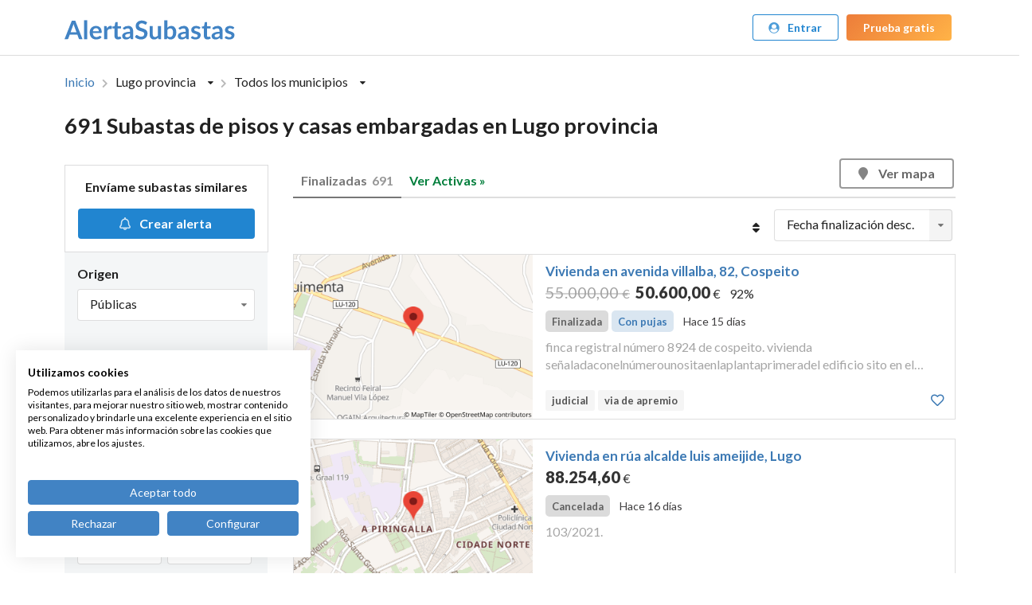

--- FILE ---
content_type: text/html;charset=UTF-8
request_url: https://alertasubastas.com/subastas-publicas-vivienda/lugo-provincia
body_size: 14693
content:
<!DOCTYPE html>
<html lang="es">
<head>
	<title>691 Subastas de pisos y casas embargadas en Lugo provincia  | AlertaSubastas</title>
	<meta http-equiv="Content-Type" content="text/html; charset=UTF-8"/>
	<meta charset="utf-8" />
	<meta name="description" content="691 Subastas de casas, pisos, chalets, áticos, apartamentos y bungalows embargados en Lugo provincia. Crea alertas, localiza con mapa subastas y recibe las últimas subastas cada día en tu email."/>
	<meta name="keywords" content="alertas ,subastas, Públicas, Pisos y casas,  Lugo provincia, baratos"/>
	<meta name="author" content="AlertaSubastas.com"/>
	<meta http-equiv="cache-control" content="max-age=0"/>
	<meta http-equiv="cache-control" content="no-cache"/>
	<meta http-equiv="expires" content="0"/>
	<meta http-equiv="expires" content="Tue, 01 Jan 1980 1:00:00 GMT"/>
	<meta http-equiv="pragma" content="no-cache"/>
  <link rel="apple-touch-icon" sizes="180x180" href="/apple-touch-icon.png">
  <link rel="icon" type="image/png" sizes="32x32" href="/favicon-32x32.png">
  <link rel="icon" type="image/png" sizes="16x16" href="/favicon-16x16.png">
  <link rel="manifest" href="/site.webmanifest">
  <link rel="mask-icon" href="/safari-pinned-tab.svg" color="#4183c4">
  <meta name="msapplication-TileColor" content="#2b5797">
  <meta name="theme-color" content="#ffffff">
	<link rel="manifest" href="/manifest.json">
	<meta name="twitter:card" content="summary_large_image" />
	<meta name="twitter:site" content="@alertasubastas" />
	<meta name="twitter:creator" content="@alertasubastas" />
	<meta property="og:url" content="https://alertasubastas.com/subastas-publicas-vivienda/lugo-provincia" />
	<meta property="og:title" content="691 Subastas de pisos y casas embargadas en Lugo provincia  | AlertaSubastas"/>
	<meta property="og:description" content="691 Subastas de casas, pisos, chalets, áticos, apartamentos y bungalows embargados en Lugo provincia. Crea alertas, localiza con mapa subastas y recibe las últimas subastas cada día en tu email."/>
	<meta property="og:type" content="website" />
	<meta property="og:locale" content="es_ES" />
	<link rel="canonical" href="https://alertasubastas.com/subastas-publicas-vivienda/lugo-provincia"/>
	<link rel="preconnect" href="https://fonts.googleapis.com">
	<link rel="preconnect" href="https://fonts.gstatic.com" crossorigin>
	<link rel="preload" href="https://fonts.googleapis.com/css?family=Lato:400,700,900,400italic,700italic&subset=latin&display=swap" as="style" crossorigin>
	<link rel="stylesheet" href="https://fonts.googleapis.com/css?family=Lato:400,700,900,400italic,700italic&subset=latin&display=swap" crossorigin>
 	<meta name="viewport" content="width=device-width, initial-scale=1.0, maximum-scale=2.0, minimum-scale=1.0"/>
    <meta name=“robots” content=“index,follow” />




	<link rel="stylesheet" href="/css/alertasubastas_2025114147.min.css"/>
	<link rel="preload" href="/css/themes/default/assets/fonts/icons.woff2" as="font" type="font/woff2" crossorigin>
	<link rel="preload" href="/css/themes/default/assets/fonts/brand-icons.woff2" as="font" type="font/woff2" crossorigin>
	<style>
		.preload * {
		  -webkit-transition: none !important;
		  -moz-transition: none !important;
		  -ms-transition: none !important;
		  -o-transition: none !important;
		}
	</style>
	</head>
  	<body class="preload">


<div class="ui secondary huge menu container marginMenu " id="capsalera">
	<div class="header item marginHeader">
		<a href="/" ><img src="/img/logo_path.svg" alt="AlertaSubastas" class="logoHeader"></a>
	</div>
				<div class="right menu"> 
				<div class="horizontally fitted item toTablet">
					<div class="ui basic primary button" id="acceder">
						<i class="user icon circle "></i>
						<b>Entrar</b>
					</div>
				</div>
				<div class="horizontally fitted item toTablet">
						<button class="ui orangeGrad  button" id="pruebaGratisTop">
        Prueba gratis
    </button>
    

				</div>
				<a class="moby item itemMenu" id="sideBarDropDown">
					<i class="bars icon" style="margin-right: 0px;"></i>
				</a>			
			</div>
		<!--
		<div class="right menu">

		</div>
		-->

</div>
<div class="ui fitted divider newFitted"></div>
			<div class="ui vertical menu hideMenu nologged" id="menuLogin">
				<div class="item">
					<a href="/login" class="isTablet mitem" style="padding-bottom: 0px !important;">
						<div class="ui primary basic fluid large button">
							<i class="user icon circle "></i>
							<b>Entrar</b>
						</div>
					</a>
					<a href="/alta-usuario" class="isTablet  mitem">
						<div class="ui orangeGrad fluid large button">
							<b>Prueba 30 días gratis</b>
						</div>
					</a>
				</div>
			</div>	
		
		


<div class="hide" id="pageData" prov="lugo" tipoBien="vivienda" tipo="publicas" pre="subastas-" municipio="" pageType="municipio" estado="" backBien="" ordenar="celebra_desc" pathPagination="/subastas-publicas-vivienda/lugo-provincia" filtro="" fValormin="" fValormax="" fDepomin="" fDepomax="" fFin="" fPublicada="" user="0" mapa="no" lat="" lng="" viewType="provincia" southwest="" northeast="" plan=""></div>
 <div class="ui grid container top20 ">
  <div class="columnMobile sixteen wide column dropDownMain ">
    <div class="ui large breadcrumb">
      <a href="/subastas-publicas-vivienda" class="tabletOnly computerOnly section" id="bcInicio">Inicio</a>
      <i class="tabletOnly computerOnly right chevron icon divider"></i>
        <div class="ui dropdown " id="dropDownProvincia">
        <div class="text" id="bcProvincia">Lugo provincia</div>
          <i class="dropdown icon"></i>
          <i class="close icon ddclose" style="display: none;"></i>
          <div class="menu" id="ddProvincia">
            <div class="scrollDrop">
              <div class="item provm itemBc isMobile bbdd" data-value="/">
                <span class="numBc"></span>Inicio
              </div>
              <div class="divider isMobile" id="sprovincia"></div>
            </div>
            <div class="item itemBc btdd" data-value="s-publicas-vivienda lugo-provincia/municipios/">
              <img src="/img/town.png" style="margin-top: 0px;"> Ver municipios de Lugo provincia
            </div>
          </div>
        </div>  
      <i class="right chevron icon divider tabletOnly computerOnly"></i>
      <div class="ui scrolling tabletOnly computerOnly dropdown" id="dropDownMunicipio">
        <div class="text" id="bcMunicipio">
          Todos los municipios
        </div>
        <i class="dropdown icon"></i>
        <i class="close icon ddclose" style="display: none;"></i>
        <div class="menu" id="ddMunicipio">
             <div class="ui icon search input">
              <i class="search icon"></i>
              <input type="text" placeholder="Buscar municipio..." style="font-size: 16px;">
            </div>
            <div class="item itemBc isMobile" data-value="/">
              Inicio
            </div>
            <div class="item itemBc isMobile bbdd" data-value="lugo-provincia" id="smunicipio">
              Lugo provincia
            </div>
          </div>
        </div> 
    </div>
  </div>
  <div class="columnMobile sixteen wide mobile sixteen wide tablet sixteen wide computer column ">
    <h1 class="ui large header headerProvincia hMunicipio ">
            691
            Subastas de pisos y casas embargadas en
              Lugo provincia 
    </h1>
    <div id="snTablet" class="mobileTablet" style="width: 100%;">
      <div id="snButtons">
        <button class="ui large basic button bFiltrar"><i class="filter icon ico-no-pad"></i>
            <span><b>Filtrar</b></span>
        </button>
        
            <div class="ui basic large mapbutton2 button " href="/subastas-publicas-vivienda/lugo-provincia/ver-mapa">
              <i class="map marker icon ico-no-pad"></i> <b><span class="toTablet">Ver mapa</span> <span class="mobileVisible">Mapa</span></b>
            </div>
        
        <button class="large ui primary right floated button notificameSubasta  bCreate" ><i class="alarm outline icon"></i><span class="hideMS">Crear</span><span class="computerOnly"> alerta</span></button>        
        <button class="large ui button right floated greenText hide bStatus"><i class="alarm icon icon"></i>Alerta creada</button>
      </div>
    </div>
    <div id="barFilalert" class="mobileTablet ">
      <div class="ui grid container">
        <div class="columnMobile sixteen wide column">
          <div id="snButtons2">
            <button class="ui large basic button bFiltrar"><i class="filter icon"></i>
                <span><b>Filtrar</b></span>
            </button>
            
            
              <div class="ui basic large mapbutton2 button " href="/subastas-publicas-vivienda/lugo-provincia/ver-mapa">
                <i class="map marker icon ico-no-pad"></i> <b><span class="toTablet">Ver mapa</span> <span class="mobileVisible">Mapa</span></b>
              </div>
            
            
            <button class="large ui primary right floated button notificameSubasta  bCreate" ><i class="alarm outline  icon"></i><span class="hideMS">Crear</span><span class="computerOnly"> alerta</span></button>        
            <button class="large ui button right floated greenText hide bStatus"><i class="alarm icon icon"></i>Alerta creada</button>
          </div>
        </div>
      </div>
    </div>    
    <div id="divsn" class="hide"></div>
  </div>
</div>

<div class="bgMun">
  <div class="ui grid container">
<div id="filterMain" class="five wide computer only four wide large screen four wide widescreen column " style="">
    <div id="claimAlert">
    <div class="nse">Envíame subastas similares</div>
    <button class="large ui primary fluid button notificameSubasta">
      <i class="alarm outline icon"></i>
      Crear alerta
    </button>
  </div>
  <div id="filters" style="">
    <div class="fShowresult bbdd">
      <button class="ui large primary button " id="showResult">Ver 691 subastas</button>
      <i class="close icon" id="closeFilter"></i>
    </div>
    <div class="tf origen">Origen</div>
    <div class="ui fluiddd right labeled large icon dropdown basic button" id="fOrigen" style="background: #fff !important;">
      <span class="text" style="color: rgba(0,0,0,.87);">Públicas</span>
      <i class="dropdown icon df"></i>
      <div class="menu">
          <div class="litem fori active selected item" data-value="publicas">Públicas</div>
          <div class="litem fori  item" data-value="judiciales">BOE Judiciales</div>
          <div class="litem fori  item" data-value="hacienda-aeat">Agencia tributaria</div>
          <div class="litem fori  item" data-value="seguridad-social">Seguridad social</div>
          <div class="litem fori  item" data-value="notariales">Notariales</div>
          <div class="litem fori  item" data-value="ayuntamientos">Ayuntamientos</div>
          <div class="litem fori  item" data-value="diputaciones">Diputaciones</div>
          <div class="litem fori  item" data-value="consejos-comarcales">Consejos comarcales</div>
          <div class="litem fori  item" data-value="agencias-tributarias">Agencias tributarias</div>
      </div>
    </div>
    <div class="tfm">Tipo de bien</div>
    <div class="ui fluiddd right labeled large icon scrolling dropdown basic button" id="fTipobien" style="background: #fff !important;">
      <span class="text" style="color: rgba(0,0,0,.87);">Viviendas</span>
      <i class="dropdown icon df"></i>
      <div class="menu" id="ddfBien">
          <div class="litem fbien active selected item" data-value="vivienda">Viviendas</div>
          <div class="litem fbien  item" data-value="garaje">Garajes</div>
          <div class="litem fbien  item" data-value="trastero">Trasteros</div>
          <div class="litem fbien  item" data-value="solar">Solares</div>
          <div class="litem fbien  item" data-value="finca-rustica">Fincas rústicas</div>
          <div class="litem fbien  item" data-value="local-comercial">Locales comerciales</div>
          <div class="litem fbien  item" data-value="nave-industrial">Naves industriales</div>
          <div class="litem fbien  item" data-value="otros-inmuebles">Otros inmuebles</div>
          <div class="litem fbien  item" data-value="vehiculo">Vehículos</div>
          <div class="litem fbien  item" data-value="buques">Embarcaciones</div>
          <div class="litem fbien  item" data-value="joyas-arte-antiguedades">Joyas y Arte</div>
          <div class="litem fbien  item" data-value="aeronaves">Aeronaves</div>
          <div class="litem fbien  item" data-value="maquinaria-industrial">Maquinaria industrial</div>
          <div class="litem fbien  item" data-value="mercaderias-materias-primas">Mercaderias y Materias</div>
          <div class="litem fbien  item" data-value="mobiliario">Mobiliarios</div>
          <div class="litem fbien  item" data-value="instalaciones">Instalaciones</div>
          <div class="litem fbien  item" data-value="utensilios-herramientas">Utensilios y Herramientas</div>
          <div class="litem fbien  item" data-value="derechos-propiedad-industrial">Derechos de prop. industrial</div>
          <div class="litem fbien  item" data-value="derechos-propiedad-intelectual">Derechos de prop. intelectual</div>
          <div class="litem fbien  item" data-value="derechos-de-traspaso">Derechos de traspaso</div>
          <div class="litem fbien  item" data-value="bienes-derechos">Otros Bienes y Derechos</div>
          <div class="litem fbien  item" data-value="otros">Otros</div>
      </div>
    </div>
    <div class="tfm">Valor Subasta</div>
    <div class="ui fluiddd2 right labeled large icon scrolling dropdown basic button fv" id="fValormin" style="background: #fff !important; ">
      <span class="text" style="color: rgba(0,0,0,.87); opacity: 0;">Mínimo</span>
      <i class="dropdown icon df"></i>
      <div class="menu" id="ddfValormin">
      </div>
    </div>
    <div class="ui fluiddd2 right labeled large icon scrolling dropdown basic button fv" id="fValormax" style="background: #fff !important; ">
      <span class="text" style="color: rgba(0,0,0,.87); opacity: 0; ">Máximo</span>
      <i class="dropdown icon df"></i>
      <div class="menu" id="ddfValormax">
      </div>
    </div>
    <div class="tfm">Depósito</div>
    <div class="ui fluiddd2 right labeled large icon scrolling dropdown basic button fv" id="fDepomin" style="background: #fff !important; ">
      <span class="text" style="color: rgba(0,0,0,.87); opacity: 0; ">Mínimo</span>
      <i class="dropdown icon df"></i>
      <div class="menu" id="ddfDepomin">
      </div>
    </div>
    <div class="ui fluiddd2 right labeled large icon scrolling dropdown basic button fv" id="fDepomax" style="background: #fff !important; ">
      <span class="text" style="color: rgba(0,0,0,.87); opacity: 0; ">Máximo</span>
      <i class="dropdown icon df"></i>
      <div class="menu" id="ddfDepomax">
      </div>
    </div>
    <div class="tfm" style="margin-top: 16px;">Pujas</div>
    <div><label ><input type="radio" name="fPujas" checked="checked" value="cualquiera"><span class="rbt">Cualquiera</span></label></div>
    <div><label ><input type="radio" name="fPujas"  value="con"><span class="rbt">Con pujas</span></label></div>
    <div><label ><input type="radio" name="fPujas"  value="sin"><span class="rbt">Sin pujas o No disponible</span></label></div>
    <div class="tfm">Fecha de finalización</div>
    <div class="ui fluiddd right labeled large icon scrolling dropdown basic button " id="fFin" style="background: #fff !important;">
      <span class="text" style="color: rgba(0,0,0,.87); opacity: 0;">Cualquiera</span>
      <i class="dropdown icon df"></i>
      <div class="menu" id="ddfFin">
      </div>
    </div>
    <div class="ui large form hide" id="fFinespecificar">
      <div class="field fluiddd" id="fFindesde" style="margin: 8px 0px 8px 0px;">
        <div class="ui icon input">
          <i class="calendar alternate outline icon"></i>
          <input type="text" name="findesde" placeholder="Desde" autocomplete="off" readonly   readonly>
        </div>
      </div>
      <div class="field fluiddd" id="fFinhasta">
        <div class="ui icon input">
          <i class="calendar alternate outline icon"></i>
          <input type="text" name="finhasta" placeholder="Hasta" autocomplete="off" readonly   readonly>
        </div>
      </div>
    </div>
    <div class="tfm">Fecha de publicación</div>
    <div class="ui fluiddd right labeled large icon scrolling dropdown basic button " id="fPublicada" style="background: #fff !important;">
      <span class="text" style="color: rgba(0,0,0,.87); opacity: 0;">Cualquiera</span>
      <i class="dropdown icon df"></i>
      <div class="menu" id="ddfPublicada">
      </div>
    </div>
    <div class="ui large form hide" id="fPublicadaespecificar">
      <div class="field fluiddd" id="fPublicadadesde" style="margin: 8px 0px 8px 0px;">
        <div class="ui icon input">
          <i class="calendar alternate outline icon"></i>
          <input type="text" name="publicadadesde" placeholder="Desde" autocomplete="off" readonly   readonly>
        </div>
      </div>
      <div class="field fluiddd" id="fPublicadahasta">
        <div class="ui icon input">
          <i class="calendar alternate outline icon"></i>
          <input type="text" name="publicadahasta" placeholder="Hasta" autocomplete="off" readonly  >
        </div>
      </div>
    </div>
    <div class="efiltro hide">
      <div class="ui divider"></div>      
      <a href="/subastas-publicas-vivienda/lugo-provincia"><i class="close icon"></i>Eliminar filtros</a>
    </div>
    <div class="ui hidden divider"></div>
    <div class="ddfspace isTablet"></div>
    <div class="dimFilter"></div>
  </div>
</div>
<div id="totalProvincia" class="columnMobile sixteen wide mobile eleven wide computer twelve wide large screen column ">
  <div  id="municipioItems" class="">
      <div class="ui secondary pointing large menu ">
        <div class="item stateItem"   style="border-color: #777 !important; color: #777 !important;" >
          <span class="finaliz">Finalizadas</span><span class="finaliz mobOnly">Finalizds</span><span class="countActive"> 691</span><span class="countActive mobOnly"> 691</span>
        </div>

            <a class="item stateItem" href="#" style="color: #007e3b !important;" id="verActivas">
            Ver  Activas &raquo;
            </a>


        
        <div class="ui large  mapbutton button computerOnly" href="/subastas-publicas-vivienda/lugo-provincia/ver-mapa">
          <i class="map marker icon"></i> Ver mapa 
        </div>
        
      </div>




    


        <div class="ui grid">
          <div class="right aligned sixteen wide column">
            <span data-tooltip="Ordenar"><div class="ui tiny active inline loader hide" id="ordLoader"></div><i class="sort icon" id="ordIcon"></i> &nbsp;</span>
            <div class="ui floating right labeled large icon dropdown basic button" id="ordenarMun" estado="">
              <span class="text" style="color: rgba(0,0,0,.87);">Fecha finalización desc.</span>
              <i class="dropdown icon"></i>
                <div class="left menu">
                    <div class="litem active dd item" data-value="celebra_desc">Fecha finalización desc.</div>
                    <div class="litem  item" data-value="celebra_asc">Fecha finalización asc.</div>
                    <div class="litem  item" data-value="insertada_desc">Publicadas recientes</div>
                    <div class="litem  item" data-value="insertada_asc">Publicadas antiguas</div>
                    <div class="litem  item" data-value="valor_asc">Baratas</div>
                    <div class="litem  item" data-value="valor_desc">Caras</div>
                </div>
            </div>
          </div>
          <div style="height: 16px; width:100%;"></div>
        </div>
          <a href="/bien/0xDA428BC4D27D11F0AA3FDE808A41408F">
<article class="bien-item-art" idu="0xDA428BC4D27D11F0AA3FDE808A41408F">
    <div class="bien-media">
        <img src="https://AlertaSubastas.b-cdn.net/maps/0xDA4/0xDA428BC4D27D11F0AA3FDE808A41408F.png"/ alt="Vivienda en avenida  villalba, 82, Cospeito">
    </div>
    <div class="bien-data">
        <div class="bien-contenido">
            <div class="oneLine bien-header">Vivienda en avenida  villalba, 82, Cospeito</div>
            <div class="bien-valor" style="color: #333333 !important;">
                <span class="cancel"><span class="valor">55.000,00 <span class="euro">&euro;</span></span></span>
                <span class="puja"><span class="valor">50.600,00</span> <span class="euro">&euro;</span></span>
                <span class="euro percent">92%</span>
            </div>
            <div class="bien-tags-mun">
                <div class="fin">Finalizada</div>
                <div class="con">Con pujas</div>
                <div class="dias">Hace 15 días</div>
            </div>
            <div class="bien-descrip">finca registral número 8924 de cospeito. vivienda señaladaconelnúmerounositaenlaplantaprimeradel edificio sito en el lugar de neira y avenida de vilalba. tiene una superficie útil de noventa y siete metros cuadrados. tiene su acceso a tr...</div>
        </div>
        <div class="bien-fin">
            <div class="tiposubasta">
                <span class="minilab">judicial</span><span class="minilab proc">via de apremio</span>
            </div>
            <div class="favorita "><i class="empty heart icon"></i></div>
        </div>
    </div>
</article>
</a>

          <a href="/bien/0x90510B56C78F11F0BC29DCDAE7B31CEB">
<article class="bien-item-art" idu="0x90510B56C78F11F0BC29DCDAE7B31CEB">
    <div class="bien-media">
        <img src="https://AlertaSubastas.b-cdn.net/maps/0x905/0x90510B56C78F11F0BC29DCDAE7B31CEB.png"/ alt="Vivienda en rúa alcalde luis ameijide, Lugo">
    </div>
    <div class="bien-data">
        <div class="bien-contenido">
            <div class="oneLine bien-header">Vivienda en rúa alcalde luis ameijide, Lugo</div>
            <div class="bien-valor" style="color: #333333 !important;"><span class="valor">88.254,60</span> <span class="euro">&euro;</span></div>
            <div class="bien-tags-mun">
                <div class="fin">Cancelada</div>
                <div class="dias">Hace 16 días</div>
            </div>
            <div class="bien-descrip">103/2021.</div>
        </div>
        <div class="bien-fin">
            <div class="tiposubasta">
                <span class="minilab">judicial</span><span class="minilab proc">via de apremio</span>
            </div>
            <div class="favorita "><i class="empty heart icon"></i></div>
        </div>
    </div>
</article>
</a>

          <a href="/bien/0x82DB8DDEC9C911F08B77FDBD40D2A174">
<article class="bien-item-art" idu="0x82DB8DDEC9C911F08B77FDBD40D2A174">
    <div class="bien-media">
        <img src="https://AlertaSubastas.b-cdn.net/maps/0x82D/0x82DB8DDEC9C911F08B77FDBD40D2A174.png"/ alt="Vivienda en rúa aviación española, 17, Taboada">
    </div>
    <div class="bien-data">
        <div class="bien-contenido">
            <div class="oneLine bien-header">Vivienda en rúa aviación española, 17, Taboada</div>
            <div class="bien-valor" style="color: #333333 !important;"><span class="valor">105.840,00</span> <span class="euro">&euro;</span></div>
            <div class="bien-tags-mun">
                <div class="fin">Finalizada</div>
                <div class="fin">Sin pujas</div>
                <div class="dias">Hace 26 días</div>
            </div>
            <div class="bien-descrip">vivienda embargada en taboada, lugo provincia.  referencia catastral: 1201009ph0310s0001gs. valor de subasta de 105.840,00...</div>
        </div>
        <div class="bien-fin">
            <div class="tiposubasta">
                <span class="minilab">judicial</span><span class="minilab proc">via de apremio</span>
            </div>
            <div class="favorita "><i class="empty heart icon"></i></div>
        </div>
    </div>
</article>
</a>

          <a href="/bien/0xA6EC02A8BF2411F090B7834C9447F2B0">
<article class="bien-item-art" idu="0xA6EC02A8BF2411F090B7834C9447F2B0">
    <div class="bien-media">
        <img src="https://AlertaSubastas.b-cdn.net/maps/0xA6E/0xA6EC02A8BF2411F090B7834C9447F2B0.png"/ alt="Vivienda en rúa poeta aquilino iglesia alvariño, 1, Lugo">
    </div>
    <div class="bien-data">
        <div class="bien-contenido">
            <div class="oneLine bien-header">Vivienda en rúa poeta aquilino iglesia alvariño, 1, Lugo</div>
            <div class="bien-valor" style="color: #333333 !important;">
                <span class="cancel"><span class="valor">25.301,00 <span class="euro">&euro;</span></span></span>
                <span class="puja"><span class="valor">44.023,74</span> <span class="euro">&euro;</span></span>
                <span class="euro percent">174%</span>
            </div>
            <div class="bien-tags-mun">
                <div class="fin">Finalizada</div>
                <div class="con">Con pujas</div>
                <div class="dias">Hace  1 mes y 13 días</div>
            </div>
            <div class="bien-descrip">vivienda embargada en lugo, lugo provincia.  valor de subasta de 25.301,00 €. cantidad reclamada de 16.418,16 €.</div>
        </div>
        <div class="bien-fin">
            <div class="tiposubasta">
                <span class="minilab">judicial</span><span class="minilab proc">via de apremio</span>
            </div>
            <div class="favorita "><i class="empty heart icon"></i></div>
        </div>
    </div>
</article>
</a>

          <a href="/bien/0x41E790CC9A3311F0BE698542D66E160C">
<article class="bien-item-art" idu="0x41E790CC9A3311F0BE698542D66E160C">
    <div class="bien-media">
        <img class="lazy" src="/img/placeholder.svg" data-src="https://AlertaSubastas.b-cdn.net/maps/0x41E/0x41E790CC9A3311F0BE698542D66E160C.png" alt="Vivienda en san felix de cangas, Pantón"/>
    </div>
    <div class="bien-data">
        <div class="bien-contenido">
            <div class="oneLine bien-header">Vivienda en san felix de cangas, Pantón</div>
            <div class="bien-valor" style="color: #333333 !important;">
                <span class="cancel"><span class="valor">96.325,38 <span class="euro">&euro;</span></span></span>
                <span class="puja"><span class="valor">57.795,20</span> <span class="euro">&euro;</span></span>
                <span class="euro percent">59%</span>
            </div>
            <div class="bien-tags-mun">
                <div class="fin">Finalizada</div>
                <div class="con">Con pujas</div>
                <div class="dias">Hace  2 meses y 29 días</div>
            </div>
            <div class="bien-descrip">casa situada en lugar de arribada, parroquia de san felix de cangas, municipio de panton. compuesta de semisotano destinado a almacen y planta baja a vivienda. superficie total construida de 233 metros cuadrados enclavada en un solar de ...</div>
        </div>
        <div class="bien-fin">
            <div class="tiposubasta">
                <span class="minilab">judicial</span><span class="minilab proc">via de apremio</span>
            </div>
            <div class="favorita "><i class="empty heart icon"></i></div>
        </div>
    </div>
</article>
</a>

          <a href="/bien/0x0544635098A511F0936498CCAE48F41A">
<article class="bien-item-art" idu="0x0544635098A511F0936498CCAE48F41A">
    <div class="bien-media">
        <img class="lazy" src="/img/placeholder.svg" data-src="https://AlertaSubastas.b-cdn.net/maps/0x054/0x0544635098A511F0936498CCAE48F41A.png" alt="Vivienda en rúa campos novos, 5, Lugo"/>
    </div>
    <div class="bien-data">
        <div class="bien-contenido">
            <div class="oneLine bien-header">Vivienda en rúa campos novos, 5, Lugo</div>
            <div class="bien-valor" style="color: #333333 !important;">
                <span class="cancel"><span class="valor">120.793,38 <span class="euro">&euro;</span></span></span>
                <span class="puja"><span class="valor">159.447,42</span> <span class="euro">&euro;</span></span>
                <span class="euro percent">132%</span>
            </div>
            <div class="bien-tags-mun">
                <div class="fin">Finalizada</div>
                <div class="con">Con pujas</div>
                <div class="dias">Hace  3 meses y 1 día</div>
            </div>
            <div class="bien-descrip">vivienda tipo &quot;l&quot; de la planta&quot;cuarta &quot;alta, desarrollada en forma de dúplex conespacio bajo cubierta, del edificio situado en la parcela dereemplazo número 1.b.3., del polígono de la aceña deolga, rua campos novos, nº5, de esta ciudad d...</div>
        </div>
        <div class="bien-fin">
            <div class="tiposubasta">
                <span class="minilab">judicial</span><span class="minilab proc">via de apremio</span>
            </div>
            <div class="favorita "><i class="empty heart icon"></i></div>
        </div>
    </div>
</article>
</a>

          <a href="/bien/0xF2801F7098A411F0936498CCAE48F41A">
<article class="bien-item-art" idu="0xF2801F7098A411F0936498CCAE48F41A">
    <div class="bien-media">
        <img class="lazy" src="/img/placeholder.svg" data-src="https://AlertaSubastas.b-cdn.net/maps/0xF28/0xF2801F7098A411F0936498CCAE48F41A.png" alt="Vivienda en silvarrei, Outeiro de Rei"/>
    </div>
    <div class="bien-data">
        <div class="bien-contenido">
            <div class="oneLine bien-header">Vivienda en silvarrei, Outeiro de Rei</div>
            <div class="bien-valor" style="color: #333333 !important;">
                <span class="cancel"><span class="valor">306.756,00 <span class="euro">&euro;</span></span></span>
                <span class="puja"><span class="valor">214.729,20</span> <span class="euro">&euro;</span></span>
                <span class="euro percent">70%</span>
            </div>
            <div class="bien-tags-mun">
                <div class="fin">Finalizada</div>
                <div class="con">Con pujas</div>
                <div class="dias">Hace  3 meses y 1 día</div>
            </div>
            <div class="bien-descrip">75/2018.</div>
        </div>
        <div class="bien-fin">
            <div class="tiposubasta">
                <span class="minilab">judicial</span><span class="minilab proc">via de apremio</span>
            </div>
            <div class="favorita "><i class="empty heart icon"></i></div>
        </div>
    </div>
</article>
</a>

          <a href="/bien/0xC7234B2A932411F09D9BB69ED9A1F9ED">
<article class="bien-item-art" idu="0xC7234B2A932411F09D9BB69ED9A1F9ED">
    <div class="bien-media">
        <img class="lazy" src="/img/placeholder.svg" data-src="https://AlertaSubastas.b-cdn.net/maps/0xC72/0xC7234B2A932411F09D9BB69ED9A1F9ED.png" alt="Vivienda en sargadelos, Cervo"/>
    </div>
    <div class="bien-data">
        <div class="bien-contenido">
            <div class="oneLine bien-header">Vivienda en sargadelos, Cervo</div>
            <div class="bien-valor" style="color: #333333 !important;">
                <span class="cancel"><span class="valor">26.766,78 <span class="euro">&euro;</span></span></span>
                <span class="puja"><span class="valor">18.736,74</span> <span class="euro">&euro;</span></span>
                <span class="euro percent">69%</span>
            </div>
            <div class="bien-tags-mun">
                <div class="fin">Finalizada</div>
                <div class="con">Con pujas</div>
                <div class="dias">Hace  3 meses y 8 días</div>
            </div>
            <div class="bien-descrip">en el municipio de cervo, en la parroquia de sargadelos, casa de planta baja y piso alto, que mide 140 metros cuadrados, y que linda, norte, río; sur,  carlos ; este, camino; y oeste, molino. . en el municipio de cervo, en la parroquia d...</div>
        </div>
        <div class="bien-fin">
            <div class="tiposubasta">
                <span class="minilab">judicial</span><span class="minilab proc">voluntaria</span>
            </div>
            <div class="favorita "><i class="empty heart icon"></i></div>
        </div>
    </div>
</article>
</a>

          <a href="/bien/0xC724B5BE932411F09D9BB69ED9A1F9ED">
<article class="bien-item-art" idu="0xC724B5BE932411F09D9BB69ED9A1F9ED">
    <div class="bien-media">
        <img class="lazy" src="/img/placeholder.svg" data-src="https://AlertaSubastas.b-cdn.net/maps/0xC72/0xC724B5BE932411F09D9BB69ED9A1F9ED.png" alt="Vivienda en sargadelos, Cervo"/>
    </div>
    <div class="bien-data">
        <div class="bien-contenido">
            <div class="oneLine bien-header">Vivienda en sargadelos, Cervo</div>
            <div class="bien-valor" style="color: #333333 !important;">
                <span class="cancel"><span class="valor">26.766,78 <span class="euro">&euro;</span></span></span>
                <span class="puja"><span class="valor">18.736,74</span> <span class="euro">&euro;</span></span>
                <span class="euro percent">69%</span>
            </div>
            <div class="bien-tags-mun">
                <div class="fin">Finalizada</div>
                <div class="con">Con pujas</div>
                <div class="dias">Hace  3 meses y 8 días</div>
            </div>
            <div class="bien-descrip">en el municipio de cervo, en la parroquia de sargadelos,casa de planta baja y piso alto, que ocupa una superficie de108 metros cuadrados, que linda: norte, río; sur, corral;este,  josé ; y oeste, monte de  josé . en el municipio de cervo...</div>
        </div>
        <div class="bien-fin">
            <div class="tiposubasta">
                <span class="minilab">judicial</span><span class="minilab proc">voluntaria</span>
            </div>
            <div class="favorita "><i class="empty heart icon"></i></div>
        </div>
    </div>
</article>
</a>

          <a href="/bien/0xA118704673B111F0811C88EBAA208505">
<article class="bien-item-art" idu="0xA118704673B111F0811C88EBAA208505">
    <div class="bien-media">
        <img class="lazy" src="/img/placeholder.svg" data-src="https://AlertaSubastas.b-cdn.net/maps/0xA11/0xA118704673B111F0811C88EBAA208505.png" alt="Vivienda en rúa músico mestre soutullo, 7, Lugo"/>
    </div>
    <div class="bien-data">
        <div class="bien-contenido">
            <div class="oneLine bien-header">Vivienda en rúa músico mestre soutullo, 7, Lugo</div>
            <div class="bien-valor" style="color: #333333 !important;">
                <span class="cancel"><span class="valor">92.722,00 <span class="euro">&euro;</span></span></span>
                <span class="puja"><span class="valor">96.430,88</span> <span class="euro">&euro;</span></span>
                <span class="euro percent">104%</span>
            </div>
            <div class="bien-tags-mun">
                <div class="fin">Finalizada</div>
                <div class="con">Con pujas</div>
                <div class="dias">Hace  4 meses y 17 días</div>
            </div>
            <div class="bien-descrip">piso segundo letra b. del edificio sito en rúa músico mestre soutullo, número 7, actualmente 27-28, de la ciudad de lugo superficie: construida, ochenta y siete metros y cincuenta y cuatro centímetros cuadrados ( 87,54m2), y útil, setent...</div>
        </div>
        <div class="bien-fin">
            <div class="tiposubasta">
                <span class="minilab">judicial</span><span class="minilab proc">via de apremio</span>
            </div>
            <div class="favorita "><i class="empty heart icon"></i></div>
        </div>
    </div>
</article>
</a>

          <a href="/bien/0x943A5A30721F11F08425FE842F388FE8">
<article class="bien-item-art" idu="0x943A5A30721F11F08425FE842F388FE8">
    <div class="bien-media">
        <img class="lazy" src="/img/placeholder.svg" data-src="https://AlertaSubastas.b-cdn.net/maps/0x943/0x943A5A30721F11F08425FE842F388FE8.png" alt="Vivienda en o chao, Viveiro"/>
    </div>
    <div class="bien-data">
        <div class="bien-contenido">
            <div class="oneLine bien-header">Vivienda en o chao, Viveiro</div>
            <div class="bien-valor" style="color: #333333 !important;">
                <span class="cancel"><span class="valor">1,00 <span class="euro">&euro;</span></span></span>
                <span class="puja"><span class="valor">96.140,52</span> <span class="euro">&euro;</span></span>
                <span class="euro percent">9614052%</span>
            </div>
            <div class="bien-tags-mun">
                <div class="fin">Finalizada</div>
                <div class="con">Con pujas</div>
                <div class="dias">Hace  4 meses y 19 días</div>
            </div>
            <div class="bien-descrip">terreno en el chao, vuelta de vergeles o vergeles, en la
parroquia de santiago, municipio de viveiro. hacia la parte oeste de la finca, con 
frente a la carretera, muro en medio, existe un edificio que ocupa una superficie de dos
áreas s...</div>
        </div>
        <div class="bien-fin">
            <div class="tiposubasta">
                <span class="minilab">judicial</span><span class="minilab proc">via de apremio</span>
            </div>
            <div class="favorita "><i class="empty heart icon"></i></div>
        </div>
    </div>
</article>
</a>

          <a href="/bien/0x84A39E56721F11F08425FE842F388FE8">
<article class="bien-item-art" idu="0x84A39E56721F11F08425FE842F388FE8">
    <div class="bien-media">
        <img class="lazy" src="/img/placeholder.svg" data-src="https://AlertaSubastas.b-cdn.net/maps/0x84A/0x84A39E56721F11F08425FE842F388FE8.png" alt="Vivienda en rúa lamas de prado, 3, Lugo"/>
    </div>
    <div class="bien-data">
        <div class="bien-contenido">
            <div class="oneLine bien-header">Vivienda en rúa lamas de prado, 3, Lugo</div>
            <div class="bien-valor" style="color: #333333 !important;">
                <span class="cancel"><span class="valor">31.849,88 <span class="euro">&euro;</span></span></span>
                <span class="puja"><span class="valor">25.479,60</span> <span class="euro">&euro;</span></span>
                <span class="euro percent">79%</span>
            </div>
            <div class="bien-tags-mun">
                <div class="fin">Finalizada</div>
                <div class="con">Con pujas</div>
                <div class="dias">Hace  4 meses y 19 días</div>
            </div>
            <div class="bien-descrip">vivienda de naturaleza urbana, localizada en la calle lamas
prados s/n, bloque1, portal b-2, planta:5, puerta izquierda.
nº orden:72
descripción: vivienda posterior tipo v3,m según proyecto,
señalada como 5ºa, de la izquierda, mirando el...</div>
        </div>
        <div class="bien-fin">
            <div class="tiposubasta">
                <span class="minilab">judicial</span><span class="minilab proc">via de apremio</span>
            </div>
            <div class="favorita "><i class="empty heart icon"></i></div>
        </div>
    </div>
</article>
</a>

          <a href="/bien/0x0DDC756A56A211F0BD66A0FA9CFCEE87">
<article class="bien-item-art" idu="0x0DDC756A56A211F0BD66A0FA9CFCEE87">
    <div class="bien-media">
        <img class="lazy" src="/img/placeholder.svg" data-src="https://AlertaSubastas.b-cdn.net/maps/0x0DD/0x0DDC756A56A211F0BD66A0FA9CFCEE87.png" alt="Vivienda en rúa corredoira, 89, Monforte de Lemos"/>
    </div>
    <div class="bien-data">
        <div class="bien-contenido">
            <div class="oneLine bien-header">Vivienda en rúa corredoira, 89, Monforte de Lemos</div>
            <div class="bien-valor" style="color: #333333 !important;">
                <span class="cancel"><span class="valor">43.508,70 <span class="euro">&euro;</span></span></span>
                <span class="puja"><span class="valor">17.403,40</span> <span class="euro">&euro;</span></span>
                <span class="euro percent">39%</span>
            </div>
            <div class="bien-tags-mun">
                <div class="fin">Finalizada</div>
                <div class="con">Con pujas</div>
                <div class="dias">Hace  5 meses y 24 días</div>
            </div>
            <div class="bien-descrip">local de planta de entresulo del edificio señalado con los números ochenta y nueve de la calle corredoira de esta ciudad de monforte de lemos, dedicado a actividades comerciales.tiene una superficie util de aproximadamente 128 metros y 8...</div>
        </div>
        <div class="bien-fin">
            <div class="tiposubasta">
                <span class="minilab">judicial</span><span class="minilab proc">via de apremio</span>
            </div>
            <div class="favorita "><i class="empty heart icon"></i></div>
        </div>
    </div>
</article>
</a>

          <a href="/bien/0xAD01F59E56A111F0BD66A0FA9CFCEE87">
<article class="bien-item-art" idu="0xAD01F59E56A111F0BD66A0FA9CFCEE87">
    <div class="bien-media">
        <img class="lazy" src="/img/placeholder.svg" data-src="https://AlertaSubastas.b-cdn.net/maps/0xAD0/0xAD01F59E56A111F0BD66A0FA9CFCEE87.png" alt="Vivienda, Monterroso"/>
    </div>
    <div class="bien-data">
        <div class="bien-contenido">
            <div class="oneLine bien-header">Vivienda, Monterroso</div>
            <div class="bien-valor" style="color: #333333 !important;"><span class="valor">61.877,49</span> <span class="euro">&euro;</span></div>
            <div class="bien-tags-mun">
                <div class="fin">Finalizada</div>
                <div class="fin">Sin pujas</div>
                <div class="dias">Hace  5 meses y 24 días</div>
            </div>
            <div class="bien-descrip">finca que se subasta: ayuntamiento de monterroso. urbana piso tipo, vivienda tipo a1, situado en la primera planta alta del edificiotiene una superficie útil de noventa metros cuadrados, distribuida en diversas dependencias adecuadas a s...</div>
        </div>
        <div class="bien-fin">
            <div class="tiposubasta">
                <span class="minilab">judicial</span><span class="minilab proc">via de apremio</span>
            </div>
            <div class="favorita "><i class="empty heart icon"></i></div>
        </div>
    </div>
</article>
</a>

          <a href="/bien/0x1784A9A6512111F0A142CCEFCB4F94ED">
<article class="bien-item-art" idu="0x1784A9A6512111F0A142CCEFCB4F94ED">
    <div class="bien-media">
        <img class="lazy" src="/img/placeholder.svg" data-src="https://AlertaSubastas.b-cdn.net/maps/0x178/0x1784A9A6512111F0A142CCEFCB4F94ED.png" alt="Vivienda en avenida de a coruña, 330, Lugo"/>
    </div>
    <div class="bien-data">
        <div class="bien-contenido">
            <div class="oneLine bien-header">Vivienda en avenida de a coruña, 330, Lugo</div>
            <div class="bien-valor" style="color: #333333 !important;">
                <span class="cancel"><span class="valor">99.722,78 <span class="euro">&euro;</span></span></span>
                <span class="puja"><span class="valor">103.711,40</span> <span class="euro">&euro;</span></span>
                <span class="euro percent">103%</span>
            </div>
            <div class="bien-tags-mun">
                <div class="fin">Finalizada</div>
                <div class="con">Con pujas</div>
                <div class="dias">Hace  6 meses</div>
            </div>
            <div class="bien-descrip">vivienda tipo a, situada en parte de la segunda planta alta de viviendas. forma parte de la casa número 330, de la avenida de a coruña, de la ciudad de lugo; está destinada a vivienda y distribuida en varias habitaciones y servicios: ocu...</div>
        </div>
        <div class="bien-fin">
            <div class="tiposubasta">
                <span class="minilab">judicial</span><span class="minilab proc">via de apremio</span>
            </div>
            <div class="favorita "><i class="empty heart icon"></i></div>
        </div>
    </div>
</article>
</a>

          <a href="/bien/0x54F410304BA211F0B6D7FB487734409C">
<article class="bien-item-art" idu="0x54F410304BA211F0B6D7FB487734409C">
    <div class="bien-media">
        <img class="lazy" src="/img/placeholder.svg" data-src="https://AlertaSubastas.b-cdn.net/maps/0x54F/0x54F410304BA211F0B6D7FB487734409C.png" alt="Vivienda, Viveiro"/>
    </div>
    <div class="bien-data">
        <div class="bien-contenido">
            <div class="oneLine bien-header">Vivienda, Viveiro</div>
            <div class="bien-valor" style="color: #333333 !important;"><span class="valor">720.000,00</span> <span class="euro">&euro;</span></div>
            <div class="bien-tags-mun">
                <div class="fin">Finalizada</div>
                <div class="fin">Sin pujas</div>
                <div class="dias">Hace  6 meses y 7 días</div>
            </div>
            <div class="bien-descrip">descrito.</div>
        </div>
        <div class="bien-fin">
            <div class="tiposubasta">
                <span class="minilab">judicial</span><span class="minilab proc">via de apremio</span>
            </div>
            <div class="favorita "><i class="empty heart icon"></i></div>
        </div>
    </div>
</article>
</a>

          <a href="/bien/0x38938312462011F0AB81A8EDAB714B14">
<article class="bien-item-art" idu="0x38938312462011F0AB81A8EDAB714B14">
    <div class="bien-media">
        <img class="lazy" src="/img/placeholder.svg" data-src="https://AlertaSubastas.b-cdn.net/maps/0x389/0x38938312462011F0AB81A8EDAB714B14.png" alt="Vivienda en rúa congostra, 20, Foz"/>
    </div>
    <div class="bien-data">
        <div class="bien-contenido">
            <div class="oneLine bien-header">Vivienda en rúa congostra, 20, Foz</div>
            <div class="bien-valor" style="color: #333333 !important;">
                <span class="cancel"><span class="valor">63.097,66 <span class="euro">&euro;</span></span></span>
                <span class="puja"><span class="valor">117.361,35</span> <span class="euro">&euro;</span></span>
                <span class="euro percent">185%</span>
            </div>
            <div class="bien-tags-mun">
                <div class="fin">Finalizada</div>
                <div class="con">Con pujas</div>
                <div class="dias">Hace  6 meses y 14 días</div>
            </div>
            <div class="bien-descrip">en el edificio sito en la calle congostra y calles de nueva creación, denominado edificiolimoeiros, de la villa de foz, bloque b, con acceso por el portal dos, vivienda a, situada en parte dela planta +3 planta segunda de viviendas, que ...</div>
        </div>
        <div class="bien-fin">
            <div class="tiposubasta">
                <span class="minilab">judicial</span><span class="minilab proc">via de apremio</span>
            </div>
            <div class="favorita "><i class="empty heart icon"></i></div>
        </div>
    </div>
</article>
</a>

          <a href="/bien/0x6E88688040A211F092AACF56BB757675">
<article class="bien-item-art" idu="0x6E88688040A211F092AACF56BB757675">
    <div class="bien-media">
        <img class="lazy" src="/img/placeholder.svg" data-src="https://AlertaSubastas.b-cdn.net/maps/0x6E8/0x6E88688040A211F092AACF56BB757675.png" alt="Vivienda en rúa matías lópez, 55, Sarria"/>
    </div>
    <div class="bien-data">
        <div class="bien-contenido">
            <div class="oneLine bien-header">Vivienda en rúa matías lópez, 55, Sarria</div>
            <div class="bien-valor" style="color: #333333 !important;">
                <span class="cancel"><span class="valor">45.903,56 <span class="euro">&euro;</span></span></span>
                <span class="puja"><span class="valor">5.508,42</span> <span class="euro">&euro;</span></span>
                <span class="euro percent">11%</span>
            </div>
            <div class="bien-tags-mun">
                <div class="fin">Finalizada</div>
                <div class="con">Con pujas</div>
                <div class="dias">Hace  6 meses y 21 días</div>
            </div>
            <div class="bien-descrip">integro. matias lopez 56.</div>
        </div>
        <div class="bien-fin">
            <div class="tiposubasta">
                <span class="minilab">judicial</span><span class="minilab proc">via de apremio</span>
            </div>
            <div class="favorita "><i class="empty heart icon"></i></div>
        </div>
    </div>
</article>
</a>

          <a href="/bien/0x83A42104359F11F085F4AB85664C5508">
<article class="bien-item-art" idu="0x83A42104359F11F085F4AB85664C5508">
    <div class="bien-media">
        <img class="lazy" src="/img/placeholder.svg" data-src="https://AlertaSubastas.b-cdn.net/maps/0x83A/0x83A42104359F11F085F4AB85664C5508.png" alt="Vivienda en rúa nicomedes pastor díaz, 39, Lugo"/>
    </div>
    <div class="bien-data">
        <div class="bien-contenido">
            <div class="oneLine bien-header">Vivienda en rúa nicomedes pastor díaz, 39, Lugo</div>
            <div class="bien-valor" style="color: #333333 !important;"><span class="valor">44.225,49</span> <span class="euro">&euro;</span></div>
            <div class="bien-tags-mun">
                <div class="fin">Finalizada</div>
                <div class="fin">Sin pujas</div>
                <div class="dias">Hace  7 meses y 5 días</div>
            </div>
            <div class="bien-descrip">planta quinta o piso cuarto, de la casa numero 39 de la calle nicomedes pastor díaz de lugo. el 50% de la finca 44.554.</div>
        </div>
        <div class="bien-fin">
            <div class="tiposubasta">
                <span class="minilab">judicial</span><span class="minilab proc">via de apremio</span>
            </div>
            <div class="favorita "><i class="empty heart icon"></i></div>
        </div>
    </div>
</article>
</a>

          <a href="/bien/0xA0BE3006302F11F08B75D34E7AA5F9D8">
<article class="bien-item-art" idu="0xA0BE3006302F11F08B75D34E7AA5F9D8">
    <div class="bien-media">
        <img class="lazy" src="/img/placeholder.svg" data-src="https://AlertaSubastas.b-cdn.net/maps/0xA0B/0xA0BE3006302F11F08B75D34E7AA5F9D8.png" alt="Vivienda en areeiras ovisa, Lugo"/>
    </div>
    <div class="bien-data">
        <div class="bien-contenido">
            <div class="oneLine bien-header">Vivienda en areeiras ovisa, Lugo</div>
            <div class="bien-valor" style="color: #333333 !important;"><span class="valor">231.864,71</span> <span class="euro">&euro;</span></div>
            <div class="bien-tags-mun">
                <div class="fin">Cancelada</div>
                <div class="dias">Hace  7 meses y 17 días</div>
            </div>
            <div class="bien-descrip">de la finca llamada coton de arriba , radicante en el lugar de la louzaneta, parroquia de san  lazaro del puente, municipio de lugo, una porcion de la misma, de la superficie aproximada de seis mil cientro treinta metros y cincuenta y tr...</div>
        </div>
        <div class="bien-fin">
            <div class="tiposubasta">
                <span class="minilab">judicial</span><span class="minilab proc">via de apremio</span>
            </div>
            <div class="favorita "><i class="empty heart icon"></i></div>
        </div>
    </div>
</article>
</a>

          <a href="/bien/0x66C2E5FA252011F0BF408A480C7A01C2">
<article class="bien-item-art" idu="0x66C2E5FA252011F0BF408A480C7A01C2">
    <div class="bien-media">
        <img class="lazy" src="/img/placeholder.svg" data-src="https://AlertaSubastas.b-cdn.net/maps/0x66C/0x66C2E5FA252011F0BF408A480C7A01C2.png" alt="Vivienda en calle roberto baamonde, 4, Monforte de Lemos"/>
    </div>
    <div class="bien-data">
        <div class="bien-contenido">
            <div class="oneLine bien-header">Vivienda en calle roberto baamonde, 4, Monforte de Lemos</div>
            <div class="bien-valor" style="color: #333333 !important;"><span class="valor">94.974,75</span> <span class="euro">&euro;</span></div>
            <div class="bien-tags-mun">
                <div class="fin">Finalizada</div>
                <div class="fin">Sin pujas</div>
                <div class="dias">Hace  7 meses y 26 días</div>
            </div>
            <div class="bien-descrip">finca numero cuatro. piso situado en la planta tercera de la calle roberto baamonde numero cuatro y quinta parte indivisa del desvan. superficie 81 metros y 60 decimetros cuadrados.</div>
        </div>
        <div class="bien-fin">
            <div class="tiposubasta">
                <span class="minilab">judicial</span><span class="minilab proc">via de apremio</span>
            </div>
            <div class="favorita "><i class="empty heart icon"></i></div>
        </div>
    </div>
</article>
</a>

          <a href="/bien/0xEDEDF05E21F811F08668C58B538A2C65">
<article class="bien-item-art" idu="0xEDEDF05E21F811F08668C58B538A2C65">
    <div class="bien-media">
        <img class="lazy" src="/img/placeholder.svg" data-src="https://AlertaSubastas.b-cdn.net/maps/0xEDE/0xEDEDF05E21F811F08668C58B538A2C65.png" alt="Vivienda en rúa historiador germán vázquez, 20, Monforte de Lemos"/>
    </div>
    <div class="bien-data">
        <div class="bien-contenido">
            <div class="oneLine bien-header">Vivienda en rúa historiador germán vázquez, 20, Monforte de Lemos</div>
            <div class="bien-valor" style="color: #333333 !important;">
                <span class="cancel"><span class="valor">44.000,00 <span class="euro">&euro;</span></span></span>
                <span class="puja"><span class="valor">62.480,00</span> <span class="euro">&euro;</span></span>
                <span class="euro percent">142%</span>
            </div>
            <div class="bien-tags-mun">
                <div class="fin">Finalizada</div>
                <div class="con">Con pujas</div>
                <div class="dias">Hace  7 meses y 30 días</div>
            </div>
            <div class="bien-descrip">vivienda duplex superficie aproximada 45 metros cuadrados aproximada por planta. consta en el certificado de dominio y cargas.</div>
        </div>
        <div class="bien-fin">
            <div class="tiposubasta">
                <span class="minilab">judicial</span><span class="minilab proc">via de apremio</span>
            </div>
            <div class="favorita "><i class="empty heart icon"></i></div>
        </div>
    </div>
</article>
</a>

          <a href="/bien/0xE43404C41A2111F08FDBA361D3102E71">
<article class="bien-item-art" idu="0xE43404C41A2111F08FDBA361D3102E71">
    <div class="bien-media">
        <img class="lazy" src="/img/placeholder.svg" data-src="https://AlertaSubastas.b-cdn.net/maps/0xE43/0xE43404C41A2111F08FDBA361D3102E71.png" alt="Vivienda en rúa escultor asorei, 1, Lugo"/>
    </div>
    <div class="bien-data">
        <div class="bien-contenido">
            <div class="oneLine bien-header">Vivienda en rúa escultor asorei, 1, Lugo</div>
            <div class="bien-valor" style="color: #333333 !important;">
                <span class="cancel"><span class="valor">101.586,20 <span class="euro">&euro;</span></span></span>
                <span class="puja"><span class="valor">54.856,44</span> <span class="euro">&euro;</span></span>
                <span class="euro percent">53%</span>
            </div>
            <div class="bien-tags-mun">
                <div class="fin">Finalizada</div>
                <div class="con">Con pujas</div>
                <div class="dias">Hace  8 meses y 9 días</div>
            </div>
            <div class="bien-descrip">piso cuarto o quinta planta alta de una casa situada en calle escultor asorey numero 1 de esta ciudad de lugo, a su paso por el barrio de abuin, en la margen izquierda del tramo comprendido entre las calles rio ulla y rio lor, hallandose...</div>
        </div>
        <div class="bien-fin">
            <div class="tiposubasta">
                <span class="minilab">judicial</span><span class="minilab proc">via de apremio</span>
            </div>
            <div class="favorita "><i class="empty heart icon"></i></div>
        </div>
    </div>
</article>
</a>

          <a href="/bien/0x31DD1FA00F1711F0AB4C8133ABCBEF16">
<article class="bien-item-art" idu="0x31DD1FA00F1711F0AB4C8133ABCBEF16">
    <div class="bien-media">
        <img class="lazy" src="/img/placeholder.svg" data-src="https://AlertaSubastas.b-cdn.net/maps/0x31D/0x31DD1FA00F1711F0AB4C8133ABCBEF16.png" alt="Vivienda en buxiban, Vilalba"/>
    </div>
    <div class="bien-data">
        <div class="bien-contenido">
            <div class="oneLine bien-header">Vivienda en buxiban, Vilalba</div>
            <div class="bien-valor" style="color: #333333 !important;"><span class="valor">46.357,50</span> <span class="euro">&euro;</span></div>
            <div class="bien-tags-mun">
                <div class="fin">Finalizada</div>
                <div class="fin">Sin pujas</div>
                <div class="dias">Hace  8 meses y 23 días</div>
            </div>
            <div class="bien-descrip">vivienda unifamiliar aislada y terreno.registro de la propiedad de vilalba, inscrita al folio 86, tomo 601, libro 282, finca registral nº 31.901situación: l.g. buxiban nº 13, 27825 codesido (vilalba). en la parroquia de codesido, municip...</div>
        </div>
        <div class="bien-fin">
            <div class="tiposubasta">
                <span class="minilab">judicial</span><span class="minilab proc">via de apremio</span>
            </div>
            <div class="favorita "><i class="empty heart icon"></i></div>
        </div>
    </div>
</article>
</a>

          <a href="/bien/0x83D706BA05BA11F0AD0CB43DC70A6CAA">
<article class="bien-item-art" idu="0x83D706BA05BA11F0AD0CB43DC70A6CAA">
    <div class="bien-media">
        <img class="lazy" src="/img/placeholder.svg" data-src="https://AlertaSubastas.b-cdn.net/maps/0x83D/0x83D706BA05BA11F0AD0CB43DC70A6CAA.png" alt="Vivienda en rúa irmáns carro, 17, Lugo"/>
    </div>
    <div class="bien-data">
        <div class="bien-contenido">
            <div class="oneLine bien-header">Vivienda en rúa irmáns carro, 17, Lugo</div>
            <div class="bien-valor" style="color: #333333 !important;">
                <span class="cancel"><span class="valor">19.262,18 <span class="euro">&euro;</span></span></span>
                <span class="puja"><span class="valor">30.048,72</span> <span class="euro">&euro;</span></span>
                <span class="euro percent">155%</span>
            </div>
            <div class="bien-tags-mun">
                <div class="fin">Finalizada</div>
                <div class="con">Con pujas</div>
                <div class="dias">Hace  9 meses y 5 días</div>
            </div>
            <div class="bien-descrip">finca registral 22119 del registro de la propiedad nº 1 de lugo.</div>
        </div>
        <div class="bien-fin">
            <div class="tiposubasta">
                <span class="minilab">judicial</span><span class="minilab proc">via de apremio</span>
            </div>
            <div class="favorita "><i class="empty heart icon"></i></div>
        </div>
    </div>
</article>
</a>

      </div>
      <div class="ui hidden divider"></div>
      <div class="ui center aligned basic large segment">
        <div class="ui basic icon buttons" id="pagination" page="1">
          <button class="ui disabled button"><i class="angle left icon linkPagination"></i></button>
        </div>
        <span style="margin: 0 20px 0px 20px;">Página 1 de 28</span>
        <div class="ui basic icon buttons">
            <button class="ui primary button" id="nextPagination" ><i class="angle right icon linkPagination"></i></button>
        </div>
      </div>
      </div>
</div>
</div>
</div>
<div class="ui page dimmer">
  <div id="formMessage" class="content">
    <div class="ui large loader"></div>
  </div>
</div>
<div class="enfoscModal" id="overlay">
  <div class="hide popmodal" id="modalVeractivas">
	 <div class="content relaxed">
		<i class="close icon repoclose"></i>
		<div class="ui header">Ver Subastas activas</div>
		<p class="mb-20 textPremium">Consulta todas las Subastas activas de tu provincia o municipio y no te pierdas la próxima subasta.</p>
		<img class="ui centered image modal" src="/img/modal/activas.png">
		<div class="ui hidden divider"></div>
			<p class="mb-20 textPremium">Inicia sesión o crea tu cuenta de prueba para ver subastas activas:</p>
			<form class="ui big form" id="formActivas">
				<div class="field email">
				  <label class="tuemail">Tu email</label>
				  <input type="text" name="email" placeholder="Email" class="feemail" autocomplete="email">
				</div>
				<div class="field hide contrasena">
				  <label>Tu contraseña</label>
				  <input type="password" name="password" placeholder="Contraseña">
				</div>
				<div class="field hide contrasena">
					<label><a href="/recordar-password">¿Olvidaste la contraseña?</a></label>
				</div>
				<div class="field hide politica">
					<div class="ui checkbox">
						<input type="checkbox" name="privacityAndConditions" class="politica">
							<label>Al crear la cuenta aceptas la <a href="/info/privacidad" target="_blank" rel="nofollow noopener noreferrer">Política de privacidad</a> y los <a href="/info/terminos-condiciones" target="_blank" rel="nofollow noopener noreferrer">Términos y condiciones de uso</a></label>
					</div>
				</div>
				<input name="csrf_token" type="hidden" value="f2d7db3fcb5cc9465a9b2c789c316c7118ae3f45">
				<div class="ui icon hidden message errorModal"></div>
				<div class="actionButtonsMobilePrimary ui large fluid primary right ok button" id="verSubastasactivas">
					Ver Subastas activas
				</div>
				<div class="softText" style="line-height: 15px; font-size: 12px; margin-top: 8px;">Protegido con reCAPTCHA de Google y aplica su <a href="https://policies.google.com/privacy">Política de privacidad</a> y sus <a href="https://policies.google.com/terms">Términos de servicio</a></div>
			</form>
	</div>
</div>
<script async src="https://www.google.com/recaptcha/api.js?render=6Lf4ZyMmAAAAAGTf9O0OMz-WG_UbPnC6eao-Ge1O" data-cookiefirst-script="google_recaptcha"></script>

  <div class="hide popmodal" id="modalSavefavorita">
	<i class="close icon repoclose"></i>
	 <div class="content relaxed">
		<div class="ui header">¿Quieres guardar tus subastas favoritas?</div>
		<p class="mb-20 textPremium"><a href="/alta-usuario">Crea tu cuenta de prueba gratuita</a> y guarda tus subastas favoritas con tus notas personales.</p>
		<img class="ui centered image modal" src="/img/modal/favoritas.png">
		<div class="ui hidden divider"></div>
		<div class="fluid actionButtonsMobilePrimary ui large orange right ok button pruebaGratisFromActivas">
			Crear cuenta de prueba y guardar subasta
		</div>
		<div class="textPremium ytc">¿Ya tienes cuenta? <a href="/login">Inicia sesión</a></div>
	</div>
</div>

    <div class="hide popmodal" id="modalVermapa">
	<i class="close icon repoclose"></i>
	 <div class="content relaxed">
		<div class="ui header">¿Quieres ver las subastas en un mapa?</div>
		<p class="mb-20 textPremium"><a href="/alta-usuario">Crea tu cuenta de prueba gratuita</a> y consulta todas las subastas en un mapa.</p>
		<img class="ui centered image modal" src="/img/modal/vermapa.png">
		<div class="ui hidden divider"></div>
		<div class="fluid actionButtonsMobilePrimary ui large orange right ok button pruebaGratisFromActivas">
			Crear cuenta de prueba y ver subastas en un mapa
		</div>
		<div class="textPremium ytc">¿Ya tienes cuenta? <a href="/login">Inicia sesión</a></div>
	</div>
</div>

</div>
<div class="enfosc hide" id="bcoverlay"></div>


  <!-- banner -->

<div class="ui grid" style="margin-top: 0px !important;">
<div class="blueBanner column">
  <div class="ui center aligned container">
    <div class="ui section hidden divider"></div>
    <div class="ui large softHeader header textBlueBanner headerBanner" id="homeBanner">Descubre ahora <b>2.011</b> subastas activas</div>
    <div class="ui small softHeader header headerPayment textBlueBanner subHeaderBanner" id="homeBanner">
    Todas las subastas de BOE Judiciales, Hacienda, Seguridad Social y Notariales de tu provincia o municipio cada día en tu email
    </div>
    <div class="ui hidden divider"></div>
    <div id="formBanner" class="ui large form">
      <div class="fields banner">
        <div class="field" >
          <input type="email" name="emailbanner" placeholder="Tu Email" id="emailbanner">
        </div>
        <div class="field">
          <div class="ui  large orangeGrad button fluidMobile" id="tryPremiumFromBigBanner">
              Prueba 30 días gratis
          </div>
        </div>
      </div>
    </div>
    <div class="softText" style="margin-top: 4px;">No requiere tarjeta</div>
    <div class="ui hidden divider"></div>
    <div class="ui grid">
      <div class="sixteen wide column">
        <i class="star yellow icon"></i><i class="star yellow icon"></i><i class="star yellow icon"></i><i class="star yellow icon"></i><i class="star  yellow icon" ></i><br/>
        <b>+3.000</b> inversores satisfechos
      </div>
    </div>
    </div>
    <div class="ui hidden section divider"></div>
  </div>
</div>
</div>

  
    		<!-- footer begin -->
    <div class="ui hidden divider" id="footerStart"></div>
    <div class="ui hidden divider"></div>

  <div class="ui hidden divider"></div>
<div class="ui container" id="footerLinks" data="prov-municipio">
<div class="footDescrip">
  <div class="footheader  descripHeader">
    <h2 class="s17 bb">Encuentra las próximas subastas de pisos y casas embargadas en Lugo provincia</h2>
  </div>
  <div class="descripDetail softText">691 Subastas de casas, pisos, chalets, áticos, apartamentos y bungalows embargados en Lugo provincia. Crea alertas, localiza con mapa subastas y recibe las últimas subastas cada día en tu email.</div>
</div>
<div class="footContainer">
  <div class="footcol">
    <div class="footheader">
      <h4 class="ui bb header">Encuentra más subastas en Lugo provincia</h4>
    </div>
    <div class="footContent">
      <div class="itemf sf"><a class="f-home" ctype="embargadas" href="/subastas-publicas-vivienda/lugo-provincia">Pisos y casas embargadas en Lugo</a></div><div class="itemf sf"><a class="f-home" ctype="embargadas" href="/subastas-publicas-finca-rustica/lugo-provincia">Fincas rústicas embargadas en Lugo</a></div><div class="itemf sf"><a class="f-home" ctype="embargadas" href="/subastas-publicas-garaje/lugo-provincia">Garajes embargados en Lugo</a></div><div class="itemf sf"><a class="f-home" ctype="embargadas" href="/subastas-publicas-solar/lugo-provincia">Solares y terrenos embargados en Lugo</a></div><div class="itemf sf"><a class="f-home" ctype="embargadas" href="/subastas-publicas-local-comercial/lugo-provincia">Locales comerciales embargados en Lugo</a></div><div class="itemf sf"><a class="f-home" ctype="embargadas" href="/subastas-publicas-trastero/lugo-provincia">Trasteros embargados en Lugo</a></div><div class="itemf sf"><a class="f-home" ctype="embargadas" href="/subastas-publicas-nave-industrial/lugo-provincia">Naves Industriales embargadas en Lugo</a></div><div class="itemf sf"><a class="f-home" ctype="embargadas" href="/subastas-publicas-otros-inmuebles/lugo-provincia">Otros inmuebles embargados en Lugo</a></div><div class="itemf sf"><a class="f-home" ctype="embargadas" href="/subastas-publicas-vehiculo/lugo-provincia">Coches y motos embargadas en Lugo</a></div><div class="itemf sf"><a class="f-home" ctype="embargadas" href="/subastas-publicas-buques/lugo-provincia">Barcos, verleros y lanchas embargadas en Lugo</a></div>
    </div>
  </div>
  <div class="footcol">
    <div class="footheader col2">
      <h4 class="ui bb  header">Organismos que subastan casas y pisos en Lugo provincia</h4>  
    </div>
    <div class="footContent">
      <div class="itemf sf"><a ctype="tiposubasta" href="/subastas-boe-judiciales-vivienda/lugo-provincia">Subastas BOE Judiciales de casas y pisos en Lugo </a></div><div class="itemf sf"><a ctype="tiposubasta" href="/subastas-hacienda-aeat-vivienda/lugo-provincia">Subastas Agencia tributaria de casas y pisos en Lugo </a></div><div class="itemf sf"><a ctype="tiposubasta" href="/subastas-seguridad-social-vivienda/lugo-provincia">Subastas Seguridad social de casas y pisos en Lugo </a></div><div class="itemf sf"><a ctype="tiposubasta" href="/subastas-notariales-vivienda/lugo-provincia">Subastas Notariales de casas y pisos en Lugo </a></div><div class="itemf sf"><a ctype="tiposubasta" href="/subastas-diputaciones-vivienda/lugo-provincia">Subastas Diputaciones de casas y pisos en Lugo </a></div>
    </div>
  </div>
  <div class="footcol">
    <div class="footheader col3">
      <h4 class="ui bb header">Todas las subastas de organismos en Lugo  provincia</h4>  
    </div>
    <div class="footContent">
      <div class="itemf sf"><a class="f-home" ctype="tiposubasta" href="/subastas-publicas/lugo-provincia">Subastas Públicas en Lugo</a></div><div class="itemf sf"><a class="f-home" ctype="tiposubasta" href="/subastas-boe-judiciales/lugo-provincia">Subastas BOE Judiciales en Lugo</a></div><div class="itemf sf"><a class="f-home" ctype="tiposubasta" href="/subastas-hacienda-aeat/lugo-provincia">Subastas Agencia tributaria en Lugo</a></div><div class="itemf sf"><a class="f-home" ctype="tiposubasta" href="/subastas-seguridad-social/lugo-provincia">Subastas Seguridad social en Lugo</a></div><div class="itemf sf"><a class="f-home" ctype="tiposubasta" href="/subastas-notariales/lugo-provincia">Subastas Notariales en Lugo</a></div><div class="itemf sf"><a class="f-home" ctype="tiposubasta" href="/subastas-ayuntamientos/lugo-provincia">Subastas Ayuntamientos en Lugo</a></div><div class="itemf sf"><a class="f-home" ctype="tiposubasta" href="/subastas-diputaciones/lugo-provincia">Subastas Diputaciones en Lugo</a></div>
    </div>
  </div>
</div>
</div>
<div class="ui hidden divider"></div>
<div class="ui hidden divider"></div>

    
<!-- foooter gris -->
    <div class="ui grid" id="snow-container">
      <div class="ui gris sixteen wide column">
			<div class="ui grid container">
          <div class="sixteen wide column" id="finalLinks">
          </div>
          <div class="four wide tablet only four wide computer only column">
            <img src="/img/logoFooter.svg" style="height:29px; padding-top:10px;" class="lazy"><br/>
            <span class="softText sf">Todas las Subastas Públicas<br/>cada día en tu email <i class="envelope outline icon"></i></span>
          </div>
          <div class="columnMobile sixteen wide mobile four wide tablet four wide computer column">
            <h4 class="ui softText header marginMenu top10 mB-05 bb">
              Empieza
            </h4>
              <div class="item iF"><span class="lf sf" l="r-alta-usuario"><b>Prueba 30 días gratis</b></span></div>            
              <div class="item iF"><span class="lf sf" l="r-">Inicio</span></div>
              <div class="item iF"><span class="lf sf" l="r-login">Accede a tu cuenta</span></div>
          </div> 
          <div class="columnMobile sixteen wide mobile four wide tablet four wide computer column">
            <h4 class="ui softText header marginMenu top10 mB-05 bb">
              Recursos y ayuda
            </h4>
              <div class="item iF"><a class="sf" href="https://soporte.alertasubastas.com/hc/es">Preguntas frecuentes</a></div>
              <div class="item iF"><a class="sf" href="/blog">Blog</a></div>  
          </div>  
 
          <div class="columnMobile sixteen wide mobile four wide tablet four wide computer column">
            <h4 class="ui softText header marginMenu top10 mB-05 bb">
              Sobre AlertaSubastas
            </h4>
            <div class="item iF"><a class="sf" href="/precios">Planes y precios</a></div>
            <div class="item iF"><span class="lf sf" l="i-contactar">Contactar</span></div>
            <div class="item iF"><a class="sf" href="https://www.twitter.com/alertasubastas" target="_blank">Twitter</a></div>
            <div class="item iF"><a class="sf" href="https://www.facebook.com/alertasubastas/" target="_blank">Facebook</a></div>
          </div>
          <div class="computer only tablet only sixteen wide column">
            <div class="ui hidden divider"></div>
            <div class="softText sf"><span class="bb">AlertaSubastas SLU</span> &copy;
2016-2026</div>
            <div class="softText sf"><span class="lfb" l="i-terminos-condiciones">Términos y condiciones</span> · <span class="lfb" l="i-privacidad">Política de privacidad</span>  · <span class="lfb" l="i-cookies">Política de cookies</span></div>
          </div>
          <div class="columnMobile sixteen wide mobile only column">
            <img src="/img/logoFooter.svg" style="height:29px; padding-top:10px;"><br/>
            <span class="softText sf">Todas las Subastas Públicas<br/>cada día en tu email <i class="envelope outline icon"></i></span>
            <div class="ui hidden section divider"></div>
            <div class="softText sf"><span class="bb">AlertaSubastas SLU</span> &copy;
            2016-2026</div>
            <div class="softText sf"><span class="lfb" l="i-terminos-condiciones">Términos y condiciones</span> · <span class="lfb" l="i-privacidad">Política de privacidad</span> · <span class="lfb" l="i-cookies">Política de cookies</span></div>
          </div>
        <div class="column">
          <div class="ui grid"><div id="trigger" class="mobile only column"></div><div id="istablet" class="tablet only column"></div><div id="iscomputer" class="computer only column"></div></div>
        </div>
      </div>
    </div>
  </div>
<script data-cookiefirst-script="google_analytics">
window.dataLayer = window.dataLayer || [];
function gtag(){dataLayer.push(arguments);}
// Set default consent to 'denied' as a placeholder
// Determine actual values based on your own requirements
  gtag('consent', 'default', {
      'ad_storage': 'denied',
      'ad_user_data': 'denied',
      'ad_personalization': 'denied',
      'analytics_storage': 'denied',
      'functionality_storage': 'denied',
      'personalization_storage': 'denied',
      'security_storage': 'denied',
      'region': ['AT', 'BE', 'BG', 'CY', 'CZ', 'DK', 'EE', 'FI', 'FR', 'DE', 'GR', 'HU', 'HR', 'IS', 'IE', 'IT', 'LV', 'LI', 'LT', 'LU', 'MT', 'NL', 'NO', 'PL', 'PT', 'RO', 'SK', 'SI', 'ES', 'SE', 'CH', 'GB'
      ],
      'wait_for_update': 2000
      });
      gtag('consent', 'default', {
      'ad_storage': 'granted',
      'ad_user_data': 'granted',
      'ad_personalization': 'granted',
      'analytics_storage': 'granted',
      'functionality_storage': 'granted',
      'personalization_storage': 'denied',
      'security_storage': 'granted'
      });
      gtag('js', new Date());
      gtag('config', 'G-KP2KZ97CT5');
      gtag('config', 'AW-322048719');
</script>

  <script src="https://consent.cookiefirst.com/sites/alertasubastas.com-fc5f7f66-0e25-4ca4-b4a9-79c8a6b08f3c/consent.js"></script>

  <script>
    (function() {
      var s = document.createElement('script');
      s.src = "https://consent.cookiefirst.com/sites/alertasubastas.com-fc5f7f66-0e25-4ca4-b4a9-79c8a6b08f3c/consent.js";
      s.async = true;
    
      s.onerror = function(e) {
        console.warn('CookieFirst script failed to load:', e);
      };
    
      document.head.appendChild(s);
    })();
    </script>
<script src="/js/src/jquery-2.2.4.min.js" type="text/javascript"></script>
<script defer src="/js/shared_2025114147.min.js" type="text/javascript"></script>
<script defer src="/js/bienMunicipioProv_2025114147.min.js" type="text/javascript"></script>
<script async src="https://www.googletagmanager.com/gtag/js?id=G-KP2KZ97CT5"></script>
<script defer src="/js/ofen_2025114147.js"></script>



  <script>
    document.addEventListener("DOMContentLoaded", () => {

      function getCookieValue(name) {
        const value = "; " + document.cookie;
        const parts = value.split("; " + name + "=");
        if (parts.length === 2) return parts.pop().split(";").shift();
        return null;
      }
  
      let AS3Cookie = getCookieValue("AS3");
      if (!AS3Cookie) {
        const timestamp = Date.now();
        const cookieValue = `${timestamp}:0`;
        document.cookie = `AS3=${cookieValue}; path=/; max-age=${60 * 60 * 24 * 365}`;
      } else {
        const parts = AS3Cookie.split(":");
        const timestamp = parts[0];
        const countedFlag = parts[1] || "0"; 
        
        if (countedFlag === "0") {
          var csrf = '<input name="csrf_token" type="hidden" value="f2d7db3fcb5cc9465a9b2c789c316c7118ae3f45">';
          fetch('/api/new-user', { 
            method: 'POST', 
            body: csrf 
          })
            .then(response => {
              return response.json();
            })
            .then(data => console.log("Datos del fetch:", data))
            .catch(err => console.error("Error en el fetch:", err));          
          const newCookieValue = `${timestamp}:1`;
          document.cookie = `AS3=${newCookieValue}; path=/; max-age=${60 * 60 * 24 * 365}`;
        } 
      }
    });
  </script>
  
  
  


<div class="hide" id="news"></div>
	</body>
</html>






 
            
            
            
            
            



--- FILE ---
content_type: text/html; charset=utf-8
request_url: https://www.google.com/recaptcha/api2/anchor?ar=1&k=6Lf4ZyMmAAAAAGTf9O0OMz-WG_UbPnC6eao-Ge1O&co=aHR0cHM6Ly9hbGVydGFzdWJhc3Rhcy5jb206NDQz&hl=en&v=PoyoqOPhxBO7pBk68S4YbpHZ&size=invisible&anchor-ms=20000&execute-ms=30000&cb=rvu5f7pflln0
body_size: 48701
content:
<!DOCTYPE HTML><html dir="ltr" lang="en"><head><meta http-equiv="Content-Type" content="text/html; charset=UTF-8">
<meta http-equiv="X-UA-Compatible" content="IE=edge">
<title>reCAPTCHA</title>
<style type="text/css">
/* cyrillic-ext */
@font-face {
  font-family: 'Roboto';
  font-style: normal;
  font-weight: 400;
  font-stretch: 100%;
  src: url(//fonts.gstatic.com/s/roboto/v48/KFO7CnqEu92Fr1ME7kSn66aGLdTylUAMa3GUBHMdazTgWw.woff2) format('woff2');
  unicode-range: U+0460-052F, U+1C80-1C8A, U+20B4, U+2DE0-2DFF, U+A640-A69F, U+FE2E-FE2F;
}
/* cyrillic */
@font-face {
  font-family: 'Roboto';
  font-style: normal;
  font-weight: 400;
  font-stretch: 100%;
  src: url(//fonts.gstatic.com/s/roboto/v48/KFO7CnqEu92Fr1ME7kSn66aGLdTylUAMa3iUBHMdazTgWw.woff2) format('woff2');
  unicode-range: U+0301, U+0400-045F, U+0490-0491, U+04B0-04B1, U+2116;
}
/* greek-ext */
@font-face {
  font-family: 'Roboto';
  font-style: normal;
  font-weight: 400;
  font-stretch: 100%;
  src: url(//fonts.gstatic.com/s/roboto/v48/KFO7CnqEu92Fr1ME7kSn66aGLdTylUAMa3CUBHMdazTgWw.woff2) format('woff2');
  unicode-range: U+1F00-1FFF;
}
/* greek */
@font-face {
  font-family: 'Roboto';
  font-style: normal;
  font-weight: 400;
  font-stretch: 100%;
  src: url(//fonts.gstatic.com/s/roboto/v48/KFO7CnqEu92Fr1ME7kSn66aGLdTylUAMa3-UBHMdazTgWw.woff2) format('woff2');
  unicode-range: U+0370-0377, U+037A-037F, U+0384-038A, U+038C, U+038E-03A1, U+03A3-03FF;
}
/* math */
@font-face {
  font-family: 'Roboto';
  font-style: normal;
  font-weight: 400;
  font-stretch: 100%;
  src: url(//fonts.gstatic.com/s/roboto/v48/KFO7CnqEu92Fr1ME7kSn66aGLdTylUAMawCUBHMdazTgWw.woff2) format('woff2');
  unicode-range: U+0302-0303, U+0305, U+0307-0308, U+0310, U+0312, U+0315, U+031A, U+0326-0327, U+032C, U+032F-0330, U+0332-0333, U+0338, U+033A, U+0346, U+034D, U+0391-03A1, U+03A3-03A9, U+03B1-03C9, U+03D1, U+03D5-03D6, U+03F0-03F1, U+03F4-03F5, U+2016-2017, U+2034-2038, U+203C, U+2040, U+2043, U+2047, U+2050, U+2057, U+205F, U+2070-2071, U+2074-208E, U+2090-209C, U+20D0-20DC, U+20E1, U+20E5-20EF, U+2100-2112, U+2114-2115, U+2117-2121, U+2123-214F, U+2190, U+2192, U+2194-21AE, U+21B0-21E5, U+21F1-21F2, U+21F4-2211, U+2213-2214, U+2216-22FF, U+2308-230B, U+2310, U+2319, U+231C-2321, U+2336-237A, U+237C, U+2395, U+239B-23B7, U+23D0, U+23DC-23E1, U+2474-2475, U+25AF, U+25B3, U+25B7, U+25BD, U+25C1, U+25CA, U+25CC, U+25FB, U+266D-266F, U+27C0-27FF, U+2900-2AFF, U+2B0E-2B11, U+2B30-2B4C, U+2BFE, U+3030, U+FF5B, U+FF5D, U+1D400-1D7FF, U+1EE00-1EEFF;
}
/* symbols */
@font-face {
  font-family: 'Roboto';
  font-style: normal;
  font-weight: 400;
  font-stretch: 100%;
  src: url(//fonts.gstatic.com/s/roboto/v48/KFO7CnqEu92Fr1ME7kSn66aGLdTylUAMaxKUBHMdazTgWw.woff2) format('woff2');
  unicode-range: U+0001-000C, U+000E-001F, U+007F-009F, U+20DD-20E0, U+20E2-20E4, U+2150-218F, U+2190, U+2192, U+2194-2199, U+21AF, U+21E6-21F0, U+21F3, U+2218-2219, U+2299, U+22C4-22C6, U+2300-243F, U+2440-244A, U+2460-24FF, U+25A0-27BF, U+2800-28FF, U+2921-2922, U+2981, U+29BF, U+29EB, U+2B00-2BFF, U+4DC0-4DFF, U+FFF9-FFFB, U+10140-1018E, U+10190-1019C, U+101A0, U+101D0-101FD, U+102E0-102FB, U+10E60-10E7E, U+1D2C0-1D2D3, U+1D2E0-1D37F, U+1F000-1F0FF, U+1F100-1F1AD, U+1F1E6-1F1FF, U+1F30D-1F30F, U+1F315, U+1F31C, U+1F31E, U+1F320-1F32C, U+1F336, U+1F378, U+1F37D, U+1F382, U+1F393-1F39F, U+1F3A7-1F3A8, U+1F3AC-1F3AF, U+1F3C2, U+1F3C4-1F3C6, U+1F3CA-1F3CE, U+1F3D4-1F3E0, U+1F3ED, U+1F3F1-1F3F3, U+1F3F5-1F3F7, U+1F408, U+1F415, U+1F41F, U+1F426, U+1F43F, U+1F441-1F442, U+1F444, U+1F446-1F449, U+1F44C-1F44E, U+1F453, U+1F46A, U+1F47D, U+1F4A3, U+1F4B0, U+1F4B3, U+1F4B9, U+1F4BB, U+1F4BF, U+1F4C8-1F4CB, U+1F4D6, U+1F4DA, U+1F4DF, U+1F4E3-1F4E6, U+1F4EA-1F4ED, U+1F4F7, U+1F4F9-1F4FB, U+1F4FD-1F4FE, U+1F503, U+1F507-1F50B, U+1F50D, U+1F512-1F513, U+1F53E-1F54A, U+1F54F-1F5FA, U+1F610, U+1F650-1F67F, U+1F687, U+1F68D, U+1F691, U+1F694, U+1F698, U+1F6AD, U+1F6B2, U+1F6B9-1F6BA, U+1F6BC, U+1F6C6-1F6CF, U+1F6D3-1F6D7, U+1F6E0-1F6EA, U+1F6F0-1F6F3, U+1F6F7-1F6FC, U+1F700-1F7FF, U+1F800-1F80B, U+1F810-1F847, U+1F850-1F859, U+1F860-1F887, U+1F890-1F8AD, U+1F8B0-1F8BB, U+1F8C0-1F8C1, U+1F900-1F90B, U+1F93B, U+1F946, U+1F984, U+1F996, U+1F9E9, U+1FA00-1FA6F, U+1FA70-1FA7C, U+1FA80-1FA89, U+1FA8F-1FAC6, U+1FACE-1FADC, U+1FADF-1FAE9, U+1FAF0-1FAF8, U+1FB00-1FBFF;
}
/* vietnamese */
@font-face {
  font-family: 'Roboto';
  font-style: normal;
  font-weight: 400;
  font-stretch: 100%;
  src: url(//fonts.gstatic.com/s/roboto/v48/KFO7CnqEu92Fr1ME7kSn66aGLdTylUAMa3OUBHMdazTgWw.woff2) format('woff2');
  unicode-range: U+0102-0103, U+0110-0111, U+0128-0129, U+0168-0169, U+01A0-01A1, U+01AF-01B0, U+0300-0301, U+0303-0304, U+0308-0309, U+0323, U+0329, U+1EA0-1EF9, U+20AB;
}
/* latin-ext */
@font-face {
  font-family: 'Roboto';
  font-style: normal;
  font-weight: 400;
  font-stretch: 100%;
  src: url(//fonts.gstatic.com/s/roboto/v48/KFO7CnqEu92Fr1ME7kSn66aGLdTylUAMa3KUBHMdazTgWw.woff2) format('woff2');
  unicode-range: U+0100-02BA, U+02BD-02C5, U+02C7-02CC, U+02CE-02D7, U+02DD-02FF, U+0304, U+0308, U+0329, U+1D00-1DBF, U+1E00-1E9F, U+1EF2-1EFF, U+2020, U+20A0-20AB, U+20AD-20C0, U+2113, U+2C60-2C7F, U+A720-A7FF;
}
/* latin */
@font-face {
  font-family: 'Roboto';
  font-style: normal;
  font-weight: 400;
  font-stretch: 100%;
  src: url(//fonts.gstatic.com/s/roboto/v48/KFO7CnqEu92Fr1ME7kSn66aGLdTylUAMa3yUBHMdazQ.woff2) format('woff2');
  unicode-range: U+0000-00FF, U+0131, U+0152-0153, U+02BB-02BC, U+02C6, U+02DA, U+02DC, U+0304, U+0308, U+0329, U+2000-206F, U+20AC, U+2122, U+2191, U+2193, U+2212, U+2215, U+FEFF, U+FFFD;
}
/* cyrillic-ext */
@font-face {
  font-family: 'Roboto';
  font-style: normal;
  font-weight: 500;
  font-stretch: 100%;
  src: url(//fonts.gstatic.com/s/roboto/v48/KFO7CnqEu92Fr1ME7kSn66aGLdTylUAMa3GUBHMdazTgWw.woff2) format('woff2');
  unicode-range: U+0460-052F, U+1C80-1C8A, U+20B4, U+2DE0-2DFF, U+A640-A69F, U+FE2E-FE2F;
}
/* cyrillic */
@font-face {
  font-family: 'Roboto';
  font-style: normal;
  font-weight: 500;
  font-stretch: 100%;
  src: url(//fonts.gstatic.com/s/roboto/v48/KFO7CnqEu92Fr1ME7kSn66aGLdTylUAMa3iUBHMdazTgWw.woff2) format('woff2');
  unicode-range: U+0301, U+0400-045F, U+0490-0491, U+04B0-04B1, U+2116;
}
/* greek-ext */
@font-face {
  font-family: 'Roboto';
  font-style: normal;
  font-weight: 500;
  font-stretch: 100%;
  src: url(//fonts.gstatic.com/s/roboto/v48/KFO7CnqEu92Fr1ME7kSn66aGLdTylUAMa3CUBHMdazTgWw.woff2) format('woff2');
  unicode-range: U+1F00-1FFF;
}
/* greek */
@font-face {
  font-family: 'Roboto';
  font-style: normal;
  font-weight: 500;
  font-stretch: 100%;
  src: url(//fonts.gstatic.com/s/roboto/v48/KFO7CnqEu92Fr1ME7kSn66aGLdTylUAMa3-UBHMdazTgWw.woff2) format('woff2');
  unicode-range: U+0370-0377, U+037A-037F, U+0384-038A, U+038C, U+038E-03A1, U+03A3-03FF;
}
/* math */
@font-face {
  font-family: 'Roboto';
  font-style: normal;
  font-weight: 500;
  font-stretch: 100%;
  src: url(//fonts.gstatic.com/s/roboto/v48/KFO7CnqEu92Fr1ME7kSn66aGLdTylUAMawCUBHMdazTgWw.woff2) format('woff2');
  unicode-range: U+0302-0303, U+0305, U+0307-0308, U+0310, U+0312, U+0315, U+031A, U+0326-0327, U+032C, U+032F-0330, U+0332-0333, U+0338, U+033A, U+0346, U+034D, U+0391-03A1, U+03A3-03A9, U+03B1-03C9, U+03D1, U+03D5-03D6, U+03F0-03F1, U+03F4-03F5, U+2016-2017, U+2034-2038, U+203C, U+2040, U+2043, U+2047, U+2050, U+2057, U+205F, U+2070-2071, U+2074-208E, U+2090-209C, U+20D0-20DC, U+20E1, U+20E5-20EF, U+2100-2112, U+2114-2115, U+2117-2121, U+2123-214F, U+2190, U+2192, U+2194-21AE, U+21B0-21E5, U+21F1-21F2, U+21F4-2211, U+2213-2214, U+2216-22FF, U+2308-230B, U+2310, U+2319, U+231C-2321, U+2336-237A, U+237C, U+2395, U+239B-23B7, U+23D0, U+23DC-23E1, U+2474-2475, U+25AF, U+25B3, U+25B7, U+25BD, U+25C1, U+25CA, U+25CC, U+25FB, U+266D-266F, U+27C0-27FF, U+2900-2AFF, U+2B0E-2B11, U+2B30-2B4C, U+2BFE, U+3030, U+FF5B, U+FF5D, U+1D400-1D7FF, U+1EE00-1EEFF;
}
/* symbols */
@font-face {
  font-family: 'Roboto';
  font-style: normal;
  font-weight: 500;
  font-stretch: 100%;
  src: url(//fonts.gstatic.com/s/roboto/v48/KFO7CnqEu92Fr1ME7kSn66aGLdTylUAMaxKUBHMdazTgWw.woff2) format('woff2');
  unicode-range: U+0001-000C, U+000E-001F, U+007F-009F, U+20DD-20E0, U+20E2-20E4, U+2150-218F, U+2190, U+2192, U+2194-2199, U+21AF, U+21E6-21F0, U+21F3, U+2218-2219, U+2299, U+22C4-22C6, U+2300-243F, U+2440-244A, U+2460-24FF, U+25A0-27BF, U+2800-28FF, U+2921-2922, U+2981, U+29BF, U+29EB, U+2B00-2BFF, U+4DC0-4DFF, U+FFF9-FFFB, U+10140-1018E, U+10190-1019C, U+101A0, U+101D0-101FD, U+102E0-102FB, U+10E60-10E7E, U+1D2C0-1D2D3, U+1D2E0-1D37F, U+1F000-1F0FF, U+1F100-1F1AD, U+1F1E6-1F1FF, U+1F30D-1F30F, U+1F315, U+1F31C, U+1F31E, U+1F320-1F32C, U+1F336, U+1F378, U+1F37D, U+1F382, U+1F393-1F39F, U+1F3A7-1F3A8, U+1F3AC-1F3AF, U+1F3C2, U+1F3C4-1F3C6, U+1F3CA-1F3CE, U+1F3D4-1F3E0, U+1F3ED, U+1F3F1-1F3F3, U+1F3F5-1F3F7, U+1F408, U+1F415, U+1F41F, U+1F426, U+1F43F, U+1F441-1F442, U+1F444, U+1F446-1F449, U+1F44C-1F44E, U+1F453, U+1F46A, U+1F47D, U+1F4A3, U+1F4B0, U+1F4B3, U+1F4B9, U+1F4BB, U+1F4BF, U+1F4C8-1F4CB, U+1F4D6, U+1F4DA, U+1F4DF, U+1F4E3-1F4E6, U+1F4EA-1F4ED, U+1F4F7, U+1F4F9-1F4FB, U+1F4FD-1F4FE, U+1F503, U+1F507-1F50B, U+1F50D, U+1F512-1F513, U+1F53E-1F54A, U+1F54F-1F5FA, U+1F610, U+1F650-1F67F, U+1F687, U+1F68D, U+1F691, U+1F694, U+1F698, U+1F6AD, U+1F6B2, U+1F6B9-1F6BA, U+1F6BC, U+1F6C6-1F6CF, U+1F6D3-1F6D7, U+1F6E0-1F6EA, U+1F6F0-1F6F3, U+1F6F7-1F6FC, U+1F700-1F7FF, U+1F800-1F80B, U+1F810-1F847, U+1F850-1F859, U+1F860-1F887, U+1F890-1F8AD, U+1F8B0-1F8BB, U+1F8C0-1F8C1, U+1F900-1F90B, U+1F93B, U+1F946, U+1F984, U+1F996, U+1F9E9, U+1FA00-1FA6F, U+1FA70-1FA7C, U+1FA80-1FA89, U+1FA8F-1FAC6, U+1FACE-1FADC, U+1FADF-1FAE9, U+1FAF0-1FAF8, U+1FB00-1FBFF;
}
/* vietnamese */
@font-face {
  font-family: 'Roboto';
  font-style: normal;
  font-weight: 500;
  font-stretch: 100%;
  src: url(//fonts.gstatic.com/s/roboto/v48/KFO7CnqEu92Fr1ME7kSn66aGLdTylUAMa3OUBHMdazTgWw.woff2) format('woff2');
  unicode-range: U+0102-0103, U+0110-0111, U+0128-0129, U+0168-0169, U+01A0-01A1, U+01AF-01B0, U+0300-0301, U+0303-0304, U+0308-0309, U+0323, U+0329, U+1EA0-1EF9, U+20AB;
}
/* latin-ext */
@font-face {
  font-family: 'Roboto';
  font-style: normal;
  font-weight: 500;
  font-stretch: 100%;
  src: url(//fonts.gstatic.com/s/roboto/v48/KFO7CnqEu92Fr1ME7kSn66aGLdTylUAMa3KUBHMdazTgWw.woff2) format('woff2');
  unicode-range: U+0100-02BA, U+02BD-02C5, U+02C7-02CC, U+02CE-02D7, U+02DD-02FF, U+0304, U+0308, U+0329, U+1D00-1DBF, U+1E00-1E9F, U+1EF2-1EFF, U+2020, U+20A0-20AB, U+20AD-20C0, U+2113, U+2C60-2C7F, U+A720-A7FF;
}
/* latin */
@font-face {
  font-family: 'Roboto';
  font-style: normal;
  font-weight: 500;
  font-stretch: 100%;
  src: url(//fonts.gstatic.com/s/roboto/v48/KFO7CnqEu92Fr1ME7kSn66aGLdTylUAMa3yUBHMdazQ.woff2) format('woff2');
  unicode-range: U+0000-00FF, U+0131, U+0152-0153, U+02BB-02BC, U+02C6, U+02DA, U+02DC, U+0304, U+0308, U+0329, U+2000-206F, U+20AC, U+2122, U+2191, U+2193, U+2212, U+2215, U+FEFF, U+FFFD;
}
/* cyrillic-ext */
@font-face {
  font-family: 'Roboto';
  font-style: normal;
  font-weight: 900;
  font-stretch: 100%;
  src: url(//fonts.gstatic.com/s/roboto/v48/KFO7CnqEu92Fr1ME7kSn66aGLdTylUAMa3GUBHMdazTgWw.woff2) format('woff2');
  unicode-range: U+0460-052F, U+1C80-1C8A, U+20B4, U+2DE0-2DFF, U+A640-A69F, U+FE2E-FE2F;
}
/* cyrillic */
@font-face {
  font-family: 'Roboto';
  font-style: normal;
  font-weight: 900;
  font-stretch: 100%;
  src: url(//fonts.gstatic.com/s/roboto/v48/KFO7CnqEu92Fr1ME7kSn66aGLdTylUAMa3iUBHMdazTgWw.woff2) format('woff2');
  unicode-range: U+0301, U+0400-045F, U+0490-0491, U+04B0-04B1, U+2116;
}
/* greek-ext */
@font-face {
  font-family: 'Roboto';
  font-style: normal;
  font-weight: 900;
  font-stretch: 100%;
  src: url(//fonts.gstatic.com/s/roboto/v48/KFO7CnqEu92Fr1ME7kSn66aGLdTylUAMa3CUBHMdazTgWw.woff2) format('woff2');
  unicode-range: U+1F00-1FFF;
}
/* greek */
@font-face {
  font-family: 'Roboto';
  font-style: normal;
  font-weight: 900;
  font-stretch: 100%;
  src: url(//fonts.gstatic.com/s/roboto/v48/KFO7CnqEu92Fr1ME7kSn66aGLdTylUAMa3-UBHMdazTgWw.woff2) format('woff2');
  unicode-range: U+0370-0377, U+037A-037F, U+0384-038A, U+038C, U+038E-03A1, U+03A3-03FF;
}
/* math */
@font-face {
  font-family: 'Roboto';
  font-style: normal;
  font-weight: 900;
  font-stretch: 100%;
  src: url(//fonts.gstatic.com/s/roboto/v48/KFO7CnqEu92Fr1ME7kSn66aGLdTylUAMawCUBHMdazTgWw.woff2) format('woff2');
  unicode-range: U+0302-0303, U+0305, U+0307-0308, U+0310, U+0312, U+0315, U+031A, U+0326-0327, U+032C, U+032F-0330, U+0332-0333, U+0338, U+033A, U+0346, U+034D, U+0391-03A1, U+03A3-03A9, U+03B1-03C9, U+03D1, U+03D5-03D6, U+03F0-03F1, U+03F4-03F5, U+2016-2017, U+2034-2038, U+203C, U+2040, U+2043, U+2047, U+2050, U+2057, U+205F, U+2070-2071, U+2074-208E, U+2090-209C, U+20D0-20DC, U+20E1, U+20E5-20EF, U+2100-2112, U+2114-2115, U+2117-2121, U+2123-214F, U+2190, U+2192, U+2194-21AE, U+21B0-21E5, U+21F1-21F2, U+21F4-2211, U+2213-2214, U+2216-22FF, U+2308-230B, U+2310, U+2319, U+231C-2321, U+2336-237A, U+237C, U+2395, U+239B-23B7, U+23D0, U+23DC-23E1, U+2474-2475, U+25AF, U+25B3, U+25B7, U+25BD, U+25C1, U+25CA, U+25CC, U+25FB, U+266D-266F, U+27C0-27FF, U+2900-2AFF, U+2B0E-2B11, U+2B30-2B4C, U+2BFE, U+3030, U+FF5B, U+FF5D, U+1D400-1D7FF, U+1EE00-1EEFF;
}
/* symbols */
@font-face {
  font-family: 'Roboto';
  font-style: normal;
  font-weight: 900;
  font-stretch: 100%;
  src: url(//fonts.gstatic.com/s/roboto/v48/KFO7CnqEu92Fr1ME7kSn66aGLdTylUAMaxKUBHMdazTgWw.woff2) format('woff2');
  unicode-range: U+0001-000C, U+000E-001F, U+007F-009F, U+20DD-20E0, U+20E2-20E4, U+2150-218F, U+2190, U+2192, U+2194-2199, U+21AF, U+21E6-21F0, U+21F3, U+2218-2219, U+2299, U+22C4-22C6, U+2300-243F, U+2440-244A, U+2460-24FF, U+25A0-27BF, U+2800-28FF, U+2921-2922, U+2981, U+29BF, U+29EB, U+2B00-2BFF, U+4DC0-4DFF, U+FFF9-FFFB, U+10140-1018E, U+10190-1019C, U+101A0, U+101D0-101FD, U+102E0-102FB, U+10E60-10E7E, U+1D2C0-1D2D3, U+1D2E0-1D37F, U+1F000-1F0FF, U+1F100-1F1AD, U+1F1E6-1F1FF, U+1F30D-1F30F, U+1F315, U+1F31C, U+1F31E, U+1F320-1F32C, U+1F336, U+1F378, U+1F37D, U+1F382, U+1F393-1F39F, U+1F3A7-1F3A8, U+1F3AC-1F3AF, U+1F3C2, U+1F3C4-1F3C6, U+1F3CA-1F3CE, U+1F3D4-1F3E0, U+1F3ED, U+1F3F1-1F3F3, U+1F3F5-1F3F7, U+1F408, U+1F415, U+1F41F, U+1F426, U+1F43F, U+1F441-1F442, U+1F444, U+1F446-1F449, U+1F44C-1F44E, U+1F453, U+1F46A, U+1F47D, U+1F4A3, U+1F4B0, U+1F4B3, U+1F4B9, U+1F4BB, U+1F4BF, U+1F4C8-1F4CB, U+1F4D6, U+1F4DA, U+1F4DF, U+1F4E3-1F4E6, U+1F4EA-1F4ED, U+1F4F7, U+1F4F9-1F4FB, U+1F4FD-1F4FE, U+1F503, U+1F507-1F50B, U+1F50D, U+1F512-1F513, U+1F53E-1F54A, U+1F54F-1F5FA, U+1F610, U+1F650-1F67F, U+1F687, U+1F68D, U+1F691, U+1F694, U+1F698, U+1F6AD, U+1F6B2, U+1F6B9-1F6BA, U+1F6BC, U+1F6C6-1F6CF, U+1F6D3-1F6D7, U+1F6E0-1F6EA, U+1F6F0-1F6F3, U+1F6F7-1F6FC, U+1F700-1F7FF, U+1F800-1F80B, U+1F810-1F847, U+1F850-1F859, U+1F860-1F887, U+1F890-1F8AD, U+1F8B0-1F8BB, U+1F8C0-1F8C1, U+1F900-1F90B, U+1F93B, U+1F946, U+1F984, U+1F996, U+1F9E9, U+1FA00-1FA6F, U+1FA70-1FA7C, U+1FA80-1FA89, U+1FA8F-1FAC6, U+1FACE-1FADC, U+1FADF-1FAE9, U+1FAF0-1FAF8, U+1FB00-1FBFF;
}
/* vietnamese */
@font-face {
  font-family: 'Roboto';
  font-style: normal;
  font-weight: 900;
  font-stretch: 100%;
  src: url(//fonts.gstatic.com/s/roboto/v48/KFO7CnqEu92Fr1ME7kSn66aGLdTylUAMa3OUBHMdazTgWw.woff2) format('woff2');
  unicode-range: U+0102-0103, U+0110-0111, U+0128-0129, U+0168-0169, U+01A0-01A1, U+01AF-01B0, U+0300-0301, U+0303-0304, U+0308-0309, U+0323, U+0329, U+1EA0-1EF9, U+20AB;
}
/* latin-ext */
@font-face {
  font-family: 'Roboto';
  font-style: normal;
  font-weight: 900;
  font-stretch: 100%;
  src: url(//fonts.gstatic.com/s/roboto/v48/KFO7CnqEu92Fr1ME7kSn66aGLdTylUAMa3KUBHMdazTgWw.woff2) format('woff2');
  unicode-range: U+0100-02BA, U+02BD-02C5, U+02C7-02CC, U+02CE-02D7, U+02DD-02FF, U+0304, U+0308, U+0329, U+1D00-1DBF, U+1E00-1E9F, U+1EF2-1EFF, U+2020, U+20A0-20AB, U+20AD-20C0, U+2113, U+2C60-2C7F, U+A720-A7FF;
}
/* latin */
@font-face {
  font-family: 'Roboto';
  font-style: normal;
  font-weight: 900;
  font-stretch: 100%;
  src: url(//fonts.gstatic.com/s/roboto/v48/KFO7CnqEu92Fr1ME7kSn66aGLdTylUAMa3yUBHMdazQ.woff2) format('woff2');
  unicode-range: U+0000-00FF, U+0131, U+0152-0153, U+02BB-02BC, U+02C6, U+02DA, U+02DC, U+0304, U+0308, U+0329, U+2000-206F, U+20AC, U+2122, U+2191, U+2193, U+2212, U+2215, U+FEFF, U+FFFD;
}

</style>
<link rel="stylesheet" type="text/css" href="https://www.gstatic.com/recaptcha/releases/PoyoqOPhxBO7pBk68S4YbpHZ/styles__ltr.css">
<script nonce="3x0cMxpQjYxZiKW_CWDgqg" type="text/javascript">window['__recaptcha_api'] = 'https://www.google.com/recaptcha/api2/';</script>
<script type="text/javascript" src="https://www.gstatic.com/recaptcha/releases/PoyoqOPhxBO7pBk68S4YbpHZ/recaptcha__en.js" nonce="3x0cMxpQjYxZiKW_CWDgqg">
      
    </script></head>
<body><div id="rc-anchor-alert" class="rc-anchor-alert"></div>
<input type="hidden" id="recaptcha-token" value="[base64]">
<script type="text/javascript" nonce="3x0cMxpQjYxZiKW_CWDgqg">
      recaptcha.anchor.Main.init("[\x22ainput\x22,[\x22bgdata\x22,\x22\x22,\[base64]/[base64]/[base64]/[base64]/cjw8ejpyPj4+eil9Y2F0Y2gobCl7dGhyb3cgbDt9fSxIPWZ1bmN0aW9uKHcsdCx6KXtpZih3PT0xOTR8fHc9PTIwOCl0LnZbd10/dC52W3ddLmNvbmNhdCh6KTp0LnZbd109b2Yoeix0KTtlbHNle2lmKHQuYkImJnchPTMxNylyZXR1cm47dz09NjZ8fHc9PTEyMnx8dz09NDcwfHx3PT00NHx8dz09NDE2fHx3PT0zOTd8fHc9PTQyMXx8dz09Njh8fHc9PTcwfHx3PT0xODQ/[base64]/[base64]/[base64]/bmV3IGRbVl0oSlswXSk6cD09Mj9uZXcgZFtWXShKWzBdLEpbMV0pOnA9PTM/bmV3IGRbVl0oSlswXSxKWzFdLEpbMl0pOnA9PTQ/[base64]/[base64]/[base64]/[base64]\x22,\[base64]\x22,\x22bkpRw7bDrsKkb0E2W8OZwqYOw4oFw4QsKC5FTwkQAcKxasOXwrrDtMKTwo/Cu1XDgcOHFcKHEcKhEcKSw7bDmcKcw5jChS7CmQUPJV9lfk/DlMOhe8OjIsKCHsKgwoMDGnxSWUPCmw/Cm0RMwozDp35+dMK8wpXDl8KiwqN/[base64]/UhfCsno4RMKrFMOSw6rCqAvClMKswqLCicOXYsOoZwHCgidaw4nDnEHDisOaw58ZwrjDq8KjMjfDiwo6wq/Dvz5oTxPDssOqwos4w53DlCJAPMKXw4RCwqvDmMKfw5/Dq3Euw5nCs8KwwppfwqRSPMO0w6/Cp8KEFsONGsKIwprCvcK2w5Fjw4TCncK6w4FsdcKQZ8OhJcO6w57Cn07CvMORNCzDo0HCqlw0wrjCjMKkM8OTwpUzwooeIlY3woAFBcKtw7QNNWUpwoEgwpvDp1jCn8KcLnwSw6DCuSpmHcOuwr/DusOQwqrCpHDDosKfXDh5wp3DjWBYBsOqwop+wrHCo8O8w5hyw5dhwr/[base64]/DlhzDpWkzKsOlPzLDksOqwpjCgnkvwrfDnwRRLcORJH0ZQFLCm8K8wqZERCLDjMO4wonCscK7w7YzwqHDu8ORw7fDk2PDosKQw4rDmTrCisKlw7HDs8OkDFnDocK/[base64]/DrXbClcKwEsKOGTTDk8OpK8Knwqh5OhjDr2TDozHDsgQ3wr/CsRFDw6vCpcKMw6tFwpJFGGvCv8K/[base64]/[base64]/[base64]/[base64]/CvELDsh4mwqbDncKTw5BzVwvDlwDCgsOrw7oFw7nDlMK/wqrCn3/Cj8OEwpzDrMOHw486IzbCkFvDgysHFm/[base64]/[base64]/CoErDjsK6w6tmEGNROMOZeQ96w6cdw6JrU8Kvw6VkdijDmMO4w7PDucKZX8O1woxJQjjCj1/CgcKMbcOtw5vDlcKFw6DCvsOww6zDrHc0wrEqQE3CoTprfGHDsDvDrsKJw4DDoU9TwrVWw78JwoAfa8KWR8ONMw/DkcK6w4cwCBhye8OHJSIuHMKLwpp8MsOoAsOVaMKgWCjDqFtYPcK/w4JewqLDtMK2wprDtMKWUwtzwq9bFcO0wr3DucKzJcKFRMKmwqJgw5ttwqvDoFfCg8KsECQyK2PCo0PCunQsR35hRFvCnBHDhQnDgMKGBRAkLcKMwo/DikLDpiLDo8KJwpXCpsOFwosUw5Z4GSnDsV7ComDCpQnDgwzCisOePMKnbsKUw4fCtko3VHbCtMOVwrxrw4lwVwLCmxMUKA57w6FiQxNDw7c/w4XDj8Oxwqt/[base64]/DmkpwBx3CnEJOwrQvwofCtXrDkA9hw6xXwqTCmQDCssK8QsK1wqHCkw9rwr/DqA1NT8Kgfm41w7d+w7Yjw7J9wrdNRcOhe8ORecOuTcOsMMOCw4XCrEvCmXzChcKPwovDicKldmrDpjsuwrXCmMO4wpnCjcKHEggswqJjwrLDhxYkHsOdw6jCuRQZwrgMw7VwZcKawr7DoEA4VQ9rKMKbOcOEwoJlBcOqci/DlMKBOMONM8OowrYXf8O1Y8Ksw6cXSgTDvhrDkQJ+w65sRE3DvsK5esK7wrk2V8KFU8K4KXvClsOOSMK6wqPChMKtI0JEwqBPwpTDsWtTw6jDvRlzwprCr8K/U11UfiUgVMKoGWHDmg1vWx5yOzHDnTbCrMO6HnU8w4NkHsOXHsKSWcOKw5ZvwqLDvVxbPgzDpz5zaBFVw5d+aw/[base64]/CsOiZcO6wrllNTxKwrXDqlvCkMOOAMOZw4pSwoQMBsOwVcKdwooTw6B3QgvDv0Bow5PCkRAQwqItFBrCqMK5w6TCkVvCjhplc8OuSxHCksOAwp/[base64]/w4fDicOywq9+bcO3ccOABXnCuMKAw5ohw51aGU17QsKfwq45w5Ezwr8vcMKuwrEGwqpYP8ObCsOFw41DwrbChE/CrcKswo7Dj8OoJEkmM8KpNC/CjcOow710woPCgsKwS8KzwpPCnMO1wosfV8KBw7AqGwXDuzdbcsKcw4jDo8OJw6g5Ql3CvCvDi8OwBV7DmjZ/RcKKAEbDj8ODScOTHsO0wohDPsOow4TCkMOQwoPDpw1AKgLDsAUQw5JAw6EaEMKmwqHDtMKxw444wpfCniMEwpnCocKpwp/CqWgXwqICwrxLA8O4w4/CrznDlG3ClcKZAsKMwpnDh8KwAMKlwqzChsOKwqkyw7l/T0zDv8OcMShowr3CoMOHwpjDicK3wodSwrTChcOYwqdUw5TCtsO2w6XCmMOsbzQGRzHDp8KFHcKSXynDqAc+G1fCtVlnw5zCsw3CiMOIwp0Hwp8VZWU/fcKjw4lzJwZMwq7Cjm08wpTDpsKKVmB/[base64]/CpRDCvcKww7DCjMOQQ8KNWGdZfcKjRjtLwqYPw5vCuRMLwpdDw5IaXAfDucK0w7JCIcKIwrrCkgp9VsOJw47DrnfCjS0Fw7ETwpBNKcKrCD8qwr/CtcOiK1BowrMCw7DDphpCw43CglVFUlPDqDYgYsOqw6rDsEE9A8ODcE0XH8OmNB06w53CisKkBhDDrcOjwqTDkiAUw5/DicONw7ALw5nCpMOFI8OnTTh8wqzDqBLCnXNpwqfCgSk5w4jDi8KUbnQLN8OtLjBJcnDDmcKFZcKYwpHDsMOkfnEBw5xoIsKoC8OxDMOOWsOTB8Ovw7/[base64]/CvMO2w4/[base64]/DvCTChHpGwqslw5nDqxgUScKUMsOMQ8O8w6fDiktCOW7CoMOFwrs8w58dwrfCnsOBwqtkUwsNDsOkI8OXwqxBw4dzwqwKUMKOwq5ow7dwwqk/w77DhcOvFcOjUwVuwp/CscKiFsK1OE/ClcK/w5TDgsK6w6cKAcKCw4nCqHvDvMOqw5rCnsOtHMO1woHCsMK7PsKJwrfCpMOmSMO6wp9UP8KSw4jCp8Okc8O9C8OVDHXDsXgRw5Jpw5zCqMKEPMKww6jDrE1ywprCv8K7wrRoaHHCpsOWd8OyworDuXTCrTMiwocwwogcw5Z/CTDCpl0ywrzCgcKOdMKcNmLCv8KxwqI7w5DDpDZJwp9QOhTCm3jChiU5w5AOwpFDw4hGTXvClsK7w49mTgpAa382W3FuQ8Ohezosw5MMw7XCusOTwoVsA04Cw6wfPgJFwpfDucOGDVHCkXtROMKSQ3hdRcOlw7nCmsK/wptZIsK6WGRhBsKacMOswoYcdMOcUB7CrcKfworDh8OhPsO8eAzDgMKyw6XCuBPDh8Ksw4V3w78IwqTDpMKfw4AZKhMrTMKHw7Iuw6/CkC0ZwoUOdsOVw6YtwokpB8OqV8Kow5zDvsKoS8KpwrETw5LDscK5eDkKMMOzAAfCkcO+wq1rw5lXwr0CwqnDhsOTJMKOwprCl8KQwqh7T1TDjMKPw67CpsKWXgBXw63DicKRHVzCvsOJw5rDvMO7w4fCpsOpw588w6vCkMK0S8OBTcO6AC3DuV3DlcKlbQnCu8OCwo/Di8ODSFdZF0wfw7lhwqpOw6Rlwrt5K2XCgk/Duh3Clj41f8OpTy0Dwoh2woXDkzDDtMOUwoRiEcKxQwzDjQLCucKYTw/[base64]/CoMOJw4PDpQ3DnsOtFGrCok3CvsO/wpBySDIUwqViw6NDw5TDosOUw4DDpcOKS8OxESpBw6FTwogKw4c7w4nDrcOjRQzCjsKFX2fCrArCtTTDssOewrLCnMOeUMKuecODw4QobsOrIMKZw70cRGHDsUbDkMO9wpfDrggdH8KLwpcaQVcgRTBww4DDqE/[base64]/M8KdWCkacQhJw4XDjQEywpsIccOCw7HCvMKyw5cfw4o6w5rCm8O6N8OIw79ldl/DosOBJ8KcwrsLw4s8w6bDscOvwpk5wr/Di8K9w5NEw6fDp8KZwpDCq8Khw59OLRrDvsKcAsK/wpjDmFkvwobCkU86w5Iqw4c4AsKvw7QSw5Brw7/CnDJ+wo7DncOxc37Cjj1TNiEmw5t9FsO7diQZw7NCw4XDjsOJLMKdZsORehrCmcKWRjbCvcOrDCkIHcOawojDoQHDjWtmHMKObl/CqMKxZWA7Y8Ofw5/CosOYMG09wqLDlT/DscOLwp/Ct8OWw7kTwovCgDcKw7VrwoZCw58fXinDq8K5wpgww7tTH0AQw5Y5MsOvw4/DnCQcG8OIS8KpGsKTw43DtMOLLMKSK8Kvw4jCqHPDlEHDpgzCiMKqw77Ci8KjGwbDqHtQY8KYwprComwfWC9/[base64]/[base64]/w4/Dhx1ebsOWwq86IRNcwp5Lwrp3JMOgw7l0woZMNVlHwrx/[base64]/w40ofcKKw4c5GMKKDMKbGCLDtMKMaxRdw6/CgMOCYgw+Cm/DscOxw4w4EDIlwokIwrTDq8O8bsOuwrxow67Dt1rClMKywozDlsKiacOfTcKgw4nDjMKrFcKgSMKuw7fDmmXDpDrCnVRYTi/DmcORw6rDizTCscKKwpVMw6jDikQ+w5nCpw8vJ8OmX1LDhBnDonjDumDCjMKvw7YiWMKKb8OhH8KJLcOEw4HCosOMw5AAw7REw5p6fkvDmnDDtsKofMOAw6UQw7nCtm7DgsKbCmMZZ8KXPcKqeE7DscOCaDwjMcKmwoYUCRbCn31Pw5o/[base64]/[base64]/DsWjCjnwHN8OSwpYowp97wptlVnfCicO3WlskF8KTeDApwoYvP27CqcKGwqscUcOhwrUVwqDDp8KZw6g2w5XCqRPCl8Obwowjw5DDtsK2wpFfwq8OA8KyBcK9SRsKwr3Dl8Obw5bDlU3DpDInwr/DrEcfacOSKmRtw5oawpFKMC/[base64]/LMOiw7/ChXPDu1QDwp3CjVRqLmppwqEmbzEkwqrCjlHCrcKiDcOaasOcb8OowpbCksK9bMOUwqbCvcOyW8Ovw6rDvMKOLSfDrHXDo3rDgjxTXjAwwr7DhRbCvMOvw4DCv8O4wq9kF8K7wrR5GWxfwrZ/w7dewrzDulA7wqDCrjonNcOCwpbCnMK5blnCi8O7JcO1A8KjFE0ocEjClcK2S8KZw5pdw7nCsS43wqYVw73CmMKQRkl0QgkowoXDrRvClWvCn3/DosOgQMKiw7TDpnHDiMKOHk/DjyB7wpUibcKmw67DhMOXPMKFwpHCmMOhKUPCrF/[base64]/w4fClzPCjSbCgz41wpZyw6TDul7CgQlPJMOWw4DDsELCoMKVMinDgyRuwrjDm8OCwotlwogocMOJwrLDvcOPDFpVUxPCnhUWwpAEwrtbBcOOw47DqsOYw54Nw58tDj4+WF/ChcKeCyXDrMOSd8KnVTvCocKQw5vDvsOMZcKUwqFZfwATw7bDrcKZWQ7CqsKhw4bDkMOrwqYEbMKHdkRxIxx4FMOaK8KuNMOSXAfCgynDisOawrhIay/DpMO/[base64]/CsAYowrpOwpImHcOlwp/[base64]/Cu3lrw6TCoFs3LBFfLcK4WMKAQ24dw7jDk3hrw5rCjSp+CMKpdCPDosOPwqQfwrd+wrkrw53CmMKkwoXDj13CnwpBw7VzUMOrXXbDm8OJYcO0ESrDmAYRw5XCjz/CgcK5wrTDvVZdPFXCmsOuw7h+dMKkwohdw5rDoTLDgRw0w6Uaw7UOwoXDjhF2w4MgNMK+fS5idhPDhsODRgfCocOjwpA9wo9/w53CpsO+w7QfYMObw70sdjLCjsKyw5IbwrsPScKKwo8GJcKNwqXColrCkUnClcO/w5BFV3Z3w4NSQsOncSA4w4IyHMKiwqDCmk5dBcKoHMK8VcKfNMORbTfDun/ClsK2ZsKeUVpWw5QlJgPDiMKCwosdAsK1CcK4w7LDngHCrh/DsiddCcKdGsOQwoPDtV7CpCRlKi3DjR1mw6ZMw7BRw7PCoHfChMOQLiPDpcOowq5FPMKqwqjDvUrCmcKTwrVXw5FfQMO9LMOSI8KkU8K2B8Kgf0nCsm3CpsO7w6LCuXrCpSNiw4kJKQPDiMKvw6/DnMObTkvChDHDj8K1w6rDrUtxfMKMw4wKw7vDnynDgMKzwosswoc/SW/DjQMCYi3DgsOgSsO6KsKhwrLDrDs3d8Ozwp8Ew5zCv3wbfMOiwrwewrbDm8Kaw59Cwp8+HzFLw7wGGSDCiMO8wqo9w6jDnB4Kwqg/Uj0OcHXCrgRBwpHDu8KMSsOfI8O6dCrCvMKnw4/DgMKmw7puwq1pBnPCkRTDjTd/wqvDmUsMJy7DmVhidz9uw4nDj8KTwqtxwpTCocKwC8OCNsK2PMKuGURXw4DDsQ3CnjfDnCzCtmbCjcOmP8OAfnIlHWNnGsOjwpxuw6JmdcKnwpTDqkZ+Gh0qw5zCjwEhYzDCsQAUwrTCnzcVFsK0S8K5woTDiG5vwoFiw5/Cs8O3wqfDvDlOw594w65mw4TDthtAw6cINyUKwpRqFcOvw4TDsV5Xw4cYO8O7wq3CvsOtw4nCkTh/[base64]/[base64]/ecOuwqspI8KLRcK6woAew5UUcsKKwposwpjCugc3T0ZHwp3Co0PCpMKPEWrDucKowpEpwofDtjDDghonw7oIBMKmwqUbwpElNm/DjcK2w4kpw6XDlyvCsilQAHjCtcOtAytxwo8KwoIpSirDpE7Dr8OMw5N/w7HDnXtgw7M0wrweGkfCj8OZwocgwoRLwoxMwoEVwo9nwr8bYCMDwoHDoy3CrcKFwr7Djkw6AcKCw5HDn8OuH2cPNCLDkMOAVynCp8Kod8OoworDugdoLcOmwp0FDcK7w7wbUsK8L8K1bmh/woXDtcOhwo/Cl1Zywrx9wpHCgDPDtcKAY2s1w4xQw5NHAj/[base64]/IcKJw4vCk8OZZMKWampVwo3CjsKdFsKvA8OZRyXDsjPCkMOowpnDscOzZSppwrXCrcOGwol3wojCn8O8wonClMKCMn/Ck0DCtknCpETCqcKobl3DjnVYfMOaw4hPKsOARMOhw50fw7bDjxnDtgQ7w6bCq8OGw4UVesKzJSgwL8OTFHLCozzDpsO+WTomUMOZQB8uwrlLJkXDnVQ2HkHCvMOqwo4/U27CgXLCmgjDhjglwq17w6/DgMKkwq3Cs8Ktw5vDnW7Cj8KGLXXCoMO8DcK2woxhN8KQZsOUw60Bw7c5DQXDjSzDoEkkYcKvHmjCoDzDvnEYVzRvwqchw7ZEw5k/w4PDomXDusK4w4gufsKjDUPCtA8lw6XDoMO/RWhrVsKhAMOOZTPDkcKTFHFpw7EBZcKxb8OyJFJjHMOPw7DDplNbwrQhwoDCrHfCph/[base64]/DkE1cZsOWccOfPl1pwrnDti3DhsO7VsOrScOjPcKJRMKODMOQwrxTwrdTIB/DliQYOHzDjyXDuhQ5wo8vFiltX2QCHiHCi8K5a8O8BcKZw7nDny/CoifDqsOhw5nDh3dqw4XCgMO4w6o4D8KoU8OLwrbClTPCqCvDuj8PZMKwZg/DpwwtIMKzw7EHw7JzT8KPSjAUw5XCnztLYS8+w4DDhMK3CizChMO7w5vDlcOkw6MXGlRNwo/Cv8Kaw70aJ8OJw4LDjsKHJcKHwrbCvcKewo/CkVd0EsOgwoQbw5ZqJsKdwqvCssKkExDCs8OnUnrCgMKPRhLDlcKhw6/CjnrDuV/CjMKYwp5iw4PCvMOuNU3DjCzDtVrDqsOywr/DvTTDoikqw7A7ZsOQRsOnw4DDmSDDpDjDjRjDjgxPB0gLwpoYwoDDhQAwQ8K3dsOyw6N2VzMkwrEdeljDhDzDu8OUwrvDvsKdwrcCwrZaw41NWsODwrBtwozDicKAw5Anw47CoMOddsO2dMKyBMOJaQd+woxEw4thMMO3wr0MZB3DjMKbNsK8dyjCvsK/wpnCky/[base64]/w5N0wpZ8w57Cp2ZsOMKVw6UAUcOwwpXDnVEDw4XDjSnCqsKNahrCtcOkUGlPw4VYw6hWwpBuWMK1WMOZK0DCrsOjCsKpXjFEX8OVwrARw6hdN8OaS1Ebwr7Cn04CB8KpLHfDmG7DpMKDwrPCsSJHRMK1EsKiLAXDt8KROxjClMKYdHrCvMOOZX/Dr8OfFhXDvFTDqQzCoUjDiH/DrWIkwoDCnsK8UsK3w5ZgwoFrwr3Dv8KEU1R/FwFhwoHDssKgw54uwpjCmVnDgxQVWhnCt8KRekPDm8OMBB/DrcKTZA/DmW7DtcOGKTnCvC/DkcKXw5tbc8OQPnFpwqdjwpPCpcKfw4ZuIyw6w7nCpMKuCcOSwojDucOpw6FBwp4+Hz8eCC/Dg8KIdUPChcO/wpvCnCDCjz3CqMKgDcOYw4scwoHCtXRTHSAGw67Cgy7DnMKmw5/CqHcqwplDw6JITsOIwpXDlcKHOsOgwrF2w4khw4UtZhR8EAXDjUnDk2DCtMOzPMO0WjEaw4pBDsOBSRdzw5DDq8K2VkzCksOUKkEfFcKHCsOgaVbDoHlMw6ZeM3zClx8ACmLChMKdOsOgw6/Dtn0vw50nw78cwrjDqSdZwo/DscO5w41swoDDq8K8w5E+fsO5wqvDlRQYZMK+EsOlJAISw59hVSbDgsKzX8KNw7c3Q8OQQ33Di1/CmMKJwo/CnMKbwoR1IcKkTsKrwpPDrMKHw5x7w4DDrijDtsKHwrkjERZvAzgxwqXCk8KWQ8OwUsKBKxLCsDHDtsKXw6cNwqYVDsOqTBJvw6HCqMKgbGlYWR3Cl8KJMFTDhmhhW8OnEMKlWgULwqjDpMOtwpPDmBEsW8Oaw4/CrMKYw4cQwo9Iw59iw6LDr8KRYsK/H8OvwqZLwoh2MMOsC0oEw77CjREmw6/CkwIVwpXDsHDCgQoUw4rChMKiwpsTFnDDssOYwqdcLsKGRcO7w5cTCsOUEhIiai7DtMKdR8OFMcO3N1FSUcO9NsKZQktGPS3Dq8K0w79gWMOfYVQWTV12w6PCj8OMVWHDhg3DngfDpAjCksKCwogyLMO3wp7CozTChsOKfAvDuHQ/Uw59ccKlcMK3VTvDpDFbw7UbEiHDpMKuw6TClsOfJCYUw7bCrFVUFnTChMK6wrHCgcO8w6zDvsKaw6HDmcOzwrFATUzDqsOKKXF/AMKmw5Vdw5DDlcOow5TDnWTDssKywprCu8KJwrw6RMK+dGrDgcKYJcOxW8Ogwq/DjxBrw5QKwoIkUMK6VxvDjsKZw4DDomHDu8O/wrvCssOUQToFw4DDpcKVwpzCl099w75RVcKiw6AhBMO9wo8hwrhWcUZ2RU7Dng5RWkpvw5A9w6zDksKLw5bDnhtWw4hEwq4uYWFuwozCj8O/[base64]/DlcODN1E5TXJ3wpXCtxoRKyIlw4JcOMOBw7cqWsKqwpk+w4k9UsOvwovDv3QxwoPDqXTCpsK1c3vDgsKAfMKMb8KewpnDv8Kgc3xOw7LDvg9TOcKwwq8UehTDnBgGw4FQJV9Nw6DCmGhbwqrCnMOxUcK3wrvCtCTDuGAgw5/DkRFEcjl/MlzDigxMB8OKZTzDl8Olw5R3YyxnwqAGwqYPD1TCqMK+Y3dVHWMBw5bCrsOUMXfCtCbDnDgREcOVC8KWwoULw73Dh8O3w6rDhMOTwp48QsK/wrtDacKww7fCuh/CucOcwrvDgWduw63DnkXDqDLDnsO3VR/CsTVmw6fDmykCw4/CpsK2w5PDmTTCrsOvw4lBwrnDpFfCoMKbGw0/w7nDozfDucKwfMKDf8K2ARPCskhkd8KXcsKxBhLDoMOLw4F3N13DsEILesKZw63Dp8KSHsO/[base64]/Lh/DqMKAwq7Di8OqLj8VA0rDr8OMwokqW8OcIsOcw7ZKI8KAwoBJwrDCnsOUw6/DqcKdwpHChl3DjRrCqVjCncOnUsKKMcOBesOrw4rDlsOIMnPCr0N1w6IBwpMYwqnCrMK6wqFrwpzCknNxWmoiwpsTw5LDqxnClm17wp3CnFRrJXDDu1l/wqDCmR7DmsO1QU9+M8OAw7fDq8Kfw6cLPMKiw4nCkRPCkR/DvlIXw79sdXYkw5lNwoguw5RpOsK6aCXDgcKHcjfDolXDrTzDnsKyaAwTw73Dh8OVeArCgsKbeMK9w6Emf8KdwrgHf39lBxwDwoHCicOkc8K4w7DDnMOMfMOhw45PNsO/LGnCp0XDqE7Dm8KJwo3CiBEDwr1GEsKFP8KPPsKjM8OPdTTDh8O1wqg0LxDDrAFPw73ClzN+w7taXlVlw5wKw4Fsw57CnMKYYsKQWhoUw7M3PMK5woHClMOLZX/CqEEcw7t5w6/DpsOPOFDCi8OgVnbDpMKmw6zCrsOhwqPCqMKpTcKXMEnDqMOOFMOiwrZlTRPDmcKzwp08IcOqwrTDtToYGMK+esK+w6PDtsKUHwPCiMK1AcO5w6zDkA7DgQLDscOLTQcYwr/[base64]/DqiU/wqHDrsKAJsKZw6R/ZsKWfcKdw6IZBMKzwqdZecKZw5PCmDcJIhfCocO3dQRdw7YLw4PCicKkY8KUwrlDw47CgsOeDnEqB8KDHsOLwoTCuW/Cl8KEw7HDoMOuO8OewpnDq8K2DTDCvcKRI8O2wqQMJBIBP8Oxw5xnJ8Otwq3Cpi/[base64]/[base64]/CpsKhw47Dt8Kfwp8lwqDDrhLDkMKeI11Bw5sAw5LDtMOQwoDDmsOvwo9uw4TDgMKpEVzCtlDClUl+HsOyWcOpBGJ4OBfDm0QZwqMzwqrCqkMNwoETw7VPLCjDncK3wq3DmMOIdsOCH8OicVrDnU/CllXDvsKMK2HClcKDETBbwpzCvW/CsMO6wrbDqgnCoToIwq1YT8Okbm4/wpkqECTCh8KEw5diw5Zvey/Dsmh5wpMkwr3DsWvDvMKLw6lqN1rDhzbCqcK+IMKKw7kyw4UxIsOxw5nCuE/CoTLDkMOYesOsYVjDvgMGDsOSCQ45w6DCmsOVTxPDncKvw59NUgPCtsKWw77DgcKnw6FoIAvCiTfCnMO2J2BrSMOFAcOrwpPCoMKPG1t/wpgGw4/[base64]/eBvCjcOxw5vDkHYQw5TDjA/[base64]/w6dtw5DDocK/[base64]/ClxrCpMOKw5jCsSHCmMOIw5fDnMKEw78Ww4Z0YsOJV3bCisOAwpbDklHDocOPwrjDtx06FsOZw57Dq03Ct07CgsKdJ2nDnUfClsKTWC7Cq2ARAsKowo7DqFcCfibDsMKvw5AlDU42wp/DvSHDoHp/JFFgw6LCqScZGHlEAQ3DuXRGw4PDuFrDj2/[base64]/CrQjCtsKCwqZJdsOlw6PDq8OiczLClhFZwq/DpGFFVsKewpUAG37DisKfBVbCtcO/ZsKMF8OOL8KGJnPDvMOmwoPCiMKUw5vCqS1Nw4JNw79swqcsYcKtwpkpAEPCisO9OUbCmh58PxIHES/Co8KTwpnCs8OcwozDtwjCgRZtHxTCoWdRV8KmwpjCjMOAwpPDucKtNsO+XAvDosK8w5Uiw4dpF8OkZcOGVMKGwpRGDiprZcKGXcOLwo/[base64]/w67DlcKRw4jDgsO+wqfDt8KHwo7CozTDtkzCm8Kcwr15UsK0wrYSMHbDvyMvGi/Dm8OvUsK0SsOpw5rDrxhHdMKfcm3DisKyfcKnwp95woIhwrNlFcOawp9dbcKaDQ9Jw64Ow5nDnmLDnFEIcmHCtz3CrCtzwrQ5wp/CpUANw73DocKuwrwLJV7DvFPDjMOhND3DusO1wqw1H8OcwpvChBwaw7IewpfDk8OWwpQuw4ZOPnXCszcsw6NbwrrDmMO5C2LDgk8wOUvCj8K9woJow5fCvx3CnsODw7PCmcKjDUcyw6psw5o/OcOOXMKsw5LCjsK8wrvCvMO4w78bbGDCpHxAbjQcwrhxJ8Kew6Bkwq9Cw5nDvcKrdMO3HTHClkrDh0LCo8O8PW8KwpTCiMOGVkzDnFVDwofCkMK8wqPCtX1OwqkaC27CvMOUw4dewq9pwo87wrXCmCbDrsOTJyHDnm5TPzDDlsOzw7jCh8KAYEp/w5zDt8OOwrxkw4lDw45GGmPDvk3Du8KNwrbDk8OBw7Etw67ChB/CnBJZw5HCgsKIS2M8w5s4w4bCgHhbbsOBDsO/T8O7E8OlwpnDvyPDr8Olw7DCrk4WHMO8F8ORFjDCiSV2P8KWa8KzwqPCk0gLRGvDr8K7wrLDi8KAwqoIKyjDnRDCjXEsJVpDwqdXBMOdw6TDq8Knwq7Ct8Ogw7nCusKCG8KQw5QUDMK/CEkEb2nCpMOFw4Bmw5hbwo03fsKzworDiTVVwpAZZG8KwptqwqBDW8K5M8Kdw4vCpsKew6tPw7HDncOqwrTDssOKEi3DlyvDgzo7WCd6BmfCu8Ouf8KZIcKHD8OjKcO0Z8OuC8OFw7/Dhh0BccKDYEELw6fClT/CqcOuwr3Cnh/DqzMNw4UlwpHCmH1ZwpXCnMKAw6rDnl/DslzDjxDCoFciw6vClGgrFcKqBDvDsMOaX8Kfw7nCo2lLR8KnZXDCn1XDoBkawpAzw7vCpwnChWPDoRDDnVVRRsK3I8K/KsK/eWzCksKqw6plw5DCjsOVwq/Cg8Ktwo7CuMOVwp7DhsOdw74LcVp9QGPCg8KJSUdqw5hjwr00wqPDggrCpsOff3vDqwnCnQ3CsUppZAXDsA9dVDEDwocHw4E/Zw/Du8OpwrLDksO7FFVQw5JfJsKIw7IMwr90F8KjwonDnxZnw7NNwqbCoSMpw4sswqrDpz7CjEPCmsO/wrvCu8KZKcKqwrHDsXY0w6sbwoNiwphoacOBw4N3CkkvNAbDlWzCksObw6DCoTHDgcKSO3TDusKjwoDCscOJw4TDo8K4wq8kwrItwrdPUWR2w5E4wqQPw7/DoivCsCB8AzQswpzCjSlbw5DDjMOHw4nDkyc0H8Kpw6stwrDCqcOKf8KHLFPCk2fCmDHCuxcRw7B7wqfDnCBIT8OpV8KVKcKTwr9yZD1BOkDDkMKwGzkKwqnCpgfCnTPCjMKNY8OPw7BwwoJ5wpJ4w4XCgy7Crj9YXQMKFXPCvDzDnh/CoBtiBMKSwopLw4PCi0XCpcKww6bDj8KWRxfCh8KDwqV7wrLCtcKmw6wpS8KuA8OTwoLCicKtwpJdw5tCFsKPwrvDmsOFJ8K8w6kLPMKVwrlQGhnDgSnDq8OiTsOsWMO7w6/[base64]/DssK9w6fCkUTChsKbw5oMw4UAwpAVLMOJwrktw4Ibw7/Dk35CFcKgw6QcwokDwrfCqHw1C2fCucOYVigyw6zDscKLwo7DkEzCtsKtJHNeG3Mvw7t/wpTDnkzCiFNiwqJ3TVnCr8KpQ8O7VsK1wrjDpsK3woHDhgPDm2sqw7rDhcK0w79Ze8KXF0jCqcOIdF/DohIOw5pRw7gCXBXCp1Vew6PClsKWw783wrsKwq3CtFtDbMK4wrsawqhwwrY8XQzClnbDn3plw5vDncOxwrnCnn5Rwod7AljDgxHDi8OXZcO2wobCgTnCvcOpw44Iwp43w4l3EwHDvWYld8KIwpAKThLDs8Onwq0mw7V4EsKocsO5MxR/wrtDw6JTw44Ew496w60ywrXDrMKiSsO3U8OAwqQ+d8KNe8Kqwrx8wqXCnsOLw4fDrn/Dq8KsYxNCd8K0wpDDkMOYOcOLwpLCgh8xw4A4w6NRw5nCpWnDgsOObMO2XsK2bMODBMKbCsO5w6DCp1bDu8KMwp3CpUXCqG3CtWvDhRPDh8ODw5RCS8OzbcKtAsKFw51yw6JCwp0Cw7dnw4NfwrI3B05JNMKZwoUzw5TCoxUOGnMzw7fCpx8QwrQ0w4oywpbClMOMw6/Cii56w5ISKMKyNsO4aMK/[base64]/ClMOzw7/[base64]/CvVAEw7duM8Kgwq0Swqpiw6QwYsKOw7UOw649UhRqSMO0wpxlwrbCnHYrRjnDkkd6wonDvcOnw4IvwoTDrHM2UMOwZsOJUhcGw7Qrw4/[base64]/AcOPJCjCgcOxwrvDpMOwwqTCjhDCpEAbRiEEw6fCscOOGsKTYWRfNcOIw6l+w5zCuMOowqDDt8KFwr7DicKULWDCgUdcw61Ew4fChcK/YB7ChBJMwqQMw4fDkMOcw6fCrlw8wqzCnBs7woVBB0PDiMKcw6LClMOSCBJhbkdpwoPCk8OgFnzDsyRuw6/[base64]/DkkHDoCLDnMKBacO0BnAIw6LCoMKWwpQMOGR6wpLDqFfCgsOfVcKnwoQUeRzDiB7DqWAJwqJTHh5Pw4pOw63Dn8KwG2bCkVHCv8OnThzCnmXDgcOgwql0wp/DnMK3M0zCtRYHDnzCtsOhwrnDmMKJwoV/ScK5bsKDwoE7MD4vIsORwrYewoVIH2ZnJiwIIMOww7FEIC0qSyvCv8OiOcK/woDDul/[base64]/[base64]/DqSZyF1AUw6zCmA3DlsKhw4/Dm0PCmcONPmbCu8KsCcOjwpbCt1VlG8KjLMOZf8K/DMOtw7PCn0jCvsKNfWMFwr1tGsKRI30AAsOpF8O8w4zDicKow5bDmsOMKsKcUTBxw6HCkMKnw5tmwrzDn2HCicKhwrXCsVbDhxjCrg8Zw5nCqRZsw7PCqE/[base64]/CmwkDM3YfRwsRwr3CoCPCmsO9CRvCtcOLGwI4wpt+wo98wr4jwrXDvEpKw7rCgEbDnMOnOG3DsxM9w63DlxMxOgDCkigWbcKORgnCmlkFwonDrsKmwromdn7Cs0UUIcKCUcOsw47DujbCulLDu8OHQcKMw6LCsMOJw515Ii/Dt8KMRMKSw7Z1dMOAw4gawqrDmMKzfsKbwoY6w6kkPMO9L1bChcOIwqN1wo3CusKuw7/DtcOlMzDCncKCO0jDoVbCkEnCl8KQw4wtYcOKc2dCGAJnI1Q9w7bClxQrw7bDnHXDsMOCwqEZw6nCkmkbPxvCu1p/CBDDjQwawokyKQ/DpsOgwqnCliMLw5tkw7/ChcKlwoLCs2TCkcOJwqRfwq/[base64]/CqB/ClwHCmxnCi2tZwpAiWcKbwrRRBSRoDigCw61jwoUewq7CohRAccKjccKEXMKdw4DDnHxnPMOowqDDvMKWw5TCl8KVw7HDuWZCwr8sCBTCucKQw6lLKcKbWGdFw7khZcOUwrrCpFw/wojCjWbDgMOaw5kKMAXCm8K0wqMXGRXCi8OJWcOMcMOJwoAMw5cbdDbDj8OOfcOdGsOXb3jDoUxrw6jCn8KFOXjCh1zDnQEUw73CtC8/FMK9J8OJw6nDjX0kwpfClHPDlWrDunrDnWrDogbDmcKJw4ouY8KZIUrDrmvDosO4V8O/ekTDkXzDsXXDqybCo8OxByY2wpRlw7/CvsKhw4zDkDnCvsOew6vCi8O1XCjCpA7DhMOtOMKYTMOAW8KkVMKdw6jDkcOxw6BAcG3CsT7CrcOpFcKJwoDCkMO2Ax4BcsOiw45qWC89wqJcKhHCrsOlEsKNwq0acMOlw4Bvw47DtMK6w4fDkcOZwpzClsOXb3zCtQkZwoTDtErCqV/CisKTLcOuw6QtOcKWw6ooQ8OFw4IrI1UdwotBwoPChcO/[base64]/[base64]/CnQEWw7p7wqfDtMK/JTRew5MJwrXDq8O7w59JBFPDjMOHGsORK8KRPVIZTX9OGMOPwqg4BBDCjcKTQ8KdbcOswrnCh8OnwqVzKMKxFMKaIFxpeMKjVsKkHsO/w6AtTsKmwojDjsO/I3PDi2DCscKXEMKdw5EEw6jDvMKmw6/CvMKNFEfDhsOaHDTDvMKEw5/ClsK4RmrCoMKTTcO+wq49w73DgsKbTwjDu31gXsOEwpjCvCnCpzxCa3LDpsONRWbDo2HCi8OoARQ/GGXDjR3CjcONTBbDsAnDpsO+UMO5w5UUw7TDpsOjwo9kw5TDqABDwq3CoEjDtxzCvcKEwpwPTBzDqsKSw6HCokjDpMKDUMKAwp8sHsKbAjDDpcKawrLCrEzDgV9FwqN8NFU/aVIvwqBHwoHCu0MJLsOiw7YnQsKkw6XDlcOGwpzDuV99w6IbwrUtw7JiVhjDniUNOcK3wpHDhwvDohtlLXTCrcOiD8Olw4TDnCjCg3lVwpwMwq/CiAfDvQLCnMODA8O/wpY1M0XCjsKzOsKHdcK4fsOfU8OWAsK9w63Dt1Z3w4tjR2klw4pzwqcaEnkPHsKrA8OMw4rCisK6CUfCtABIZCXDixjCrVLDusKEesK1akfDh19YZMKcwonDosK7w7wRdl4+wo0YKXnCt0Jpw4xpwqgvw7vCl3vDlcKMwpvDkQ3CvEVIw5HClcKKc8K/S33Do8KpwrsLwpXCuDMXQ8KmRcKAwpodw6h4woQwGcOjdzofwrvDoMK6w7LCmETDssKgw6YBw5clVnglwr0ZBGlEcsK1wp3DhQ3DvsOtX8OEwop4w7fDlwRVwqXDjsKRwp9HC8O3e8KowppDw6TDj8KKLcO/LQQiw7MswonCu8OgOMO8wrvChMK4w4/Cqw8HIsKYw6FBdCR3w7zCg0zDg2HCtsKleljDpj/CksKjOixQfBUsfsKZw7V0wrZ/DifDr2k/w5PCpnlswpTCnGrDnsKSWV9kw5tPYSgnw7lxTMKpUcKFwqVCXcOIBg7CrVVcFDfDjMOGKcKeURA7FR3CtcO/CkXCr1LCh37CskgVwqDCp8ONI8Oyw7bDvcK2w6rDuGQCw4LCkQbDmi/CjS1bw4YFw5DDpMOZwq/Dm8OWeMKGw5DDhMOgw7jDg3hlTjXDrMKBDsOlwo9+Zlp+w69rKxTDpsOaw5jDhMOOK3TCrzvDukzDiMO/w7BZHnLCgcODw50Ew67DlQR8KMKaw64LHw7DrWNiwpTCvcOAIMKPS8KGw6MMQMOpwq/DtcO1wqFjcMKvwpPCgix3H8KMw6XCpwnCusK/VHx+QMORNcK2w7h1CsK6w54iX3YSw78uwp1hw6rDlh/DosKaa38uwqtAw4JFwqRCwrpHPcO3Q8O7QMKEwq4vw5skw7PDlF9uwqpbw5nCrT3CoDMEcjtqw4d7EsKVwqbCtsOGworDocKCw4cSwq5Vw7BRw6E5wpHCjn/CusKyAMK3I1VncsOqwqpZRMOqAgZcRMOucwbClg4Iw7xYFcKDd2/CsyzDscKYPcOjwrzDvlbDsXLDmA8jacOCw4zDnRp+ZAbDg8K3MsKewrwMwrBPw5fCpMKiKEwHB29eJ8Koe8KBLsOCY8KhVBE/UTdMwpY\\u003d\x22],null,[\x22conf\x22,null,\x226Lf4ZyMmAAAAAGTf9O0OMz-WG_UbPnC6eao-Ge1O\x22,0,null,null,null,1,[21,125,63,73,95,87,41,43,42,83,102,105,109,121],[1017145,391],0,null,null,null,null,0,null,0,null,700,1,null,1,\x22CvYBEg8I8ajhFRgAOgZUOU5CNWISDwjmjuIVGAA6BlFCb29IYxIPCPeI5jcYADoGb2lsZURkEg8I8M3jFRgBOgZmSVZJaGISDwjiyqA3GAE6BmdMTkNIYxIPCN6/tzcYADoGZWF6dTZkEg8I2NKBMhgAOgZBcTc3dmYSDgi45ZQyGAE6BVFCT0QwEg8I0tuVNxgAOgZmZmFXQWUSDwiV2JQyGAA6BlBxNjBuZBIPCMXziDcYADoGYVhvaWFjEg8IjcqGMhgBOgZPd040dGYSDgiK/Yg3GAA6BU1mSUk0GhkIAxIVHRTwl+M3Dv++pQYZxJ0JGZzijAIZ\x22,0,1,null,null,1,null,0,0,null,null,null,0],\x22https://alertasubastas.com:443\x22,null,[3,1,1],null,null,null,1,3600,[\x22https://www.google.com/intl/en/policies/privacy/\x22,\x22https://www.google.com/intl/en/policies/terms/\x22],\x22tLJ+vXvkpeW6xcZiwFjpTG9Pd0VS7Du/mRt7rfujvlE\\u003d\x22,1,0,null,1,1768406618257,0,0,[139],null,[127,15,254],\x22RC-Ufp5S8kXkMG_HA\x22,null,null,null,null,null,\x220dAFcWeA5KtsnyrUqYI2GbmXLYm71nIVV8y1EPCGztIYX28g-Jn5U_nDs0Xlw1YuCY18FE558mKZSIF5QKyROs5iwniYTb8mopag\x22,1768489418208]");
    </script></body></html>

--- FILE ---
content_type: text/css
request_url: https://consent.cookiefirst.com/sites/alertasubastas.com-fc5f7f66-0e25-4ca4-b4a9-79c8a6b08f3c/styles.css?v=f1aaf919-ce5f-4c6d-bc15-c21e41b858dd
body_size: 204
content:
.cookiefirst-root {--banner-font-family: inherit !important;--banner-width: 100% !important;--banner-bg-color: rgba(255,255,255,1) !important;--banner-shadow: 0.1 !important;--banner-text-color: rgba(0,0,0,1) !important;--banner-outline-color: rgba(237, 125, 58, 1) !important;--banner-accent-color: rgba(65, 131, 196, 1) !important;--banner-text-on-accent-bg: rgba(255,255,255,1) !important;--banner-border-radius:0 !important;--banner-backdrop-color: rgba(0,0,0,0.1) !important;--banner-widget-border-radius: 0 !important;--banner-btn-primary-text:rgba(255,255,255,1) !important;--banner-btn-primary-bg:rgba(65, 131, 196, 1) !important;--banner-btn-primary-border-color:rgba(65, 131, 196, 1) !important;--banner-btn-primary-border-radius:4px !important;--banner-btn-primary-hover-text:rgba(65, 131, 196, 1) !important;--banner-btn-primary-hover-bg:rgba(0,0,0,0) !important;--banner-btn-primary-hover-border-color:rgba(65, 131, 196, 1) !important;--banner-btn-primary-hover-border-radius:4px !important;--banner-btn-secondary-text:rgba(255,255,255,1) !important;--banner-btn-secondary-bg:rgba(65, 131, 196, 1) !important;--banner-btn-secondary-border-color:rgba(65, 131, 196, 1) !important;--banner-btn-secondary-border-radius:4px !important;--banner-btn-secondary-hover-text:rgba(65, 131, 196, 1) !important;--banner-btn-secondary-hover-bg:rgba(0,0,0,0) !important;--banner-btn-secondary-hover-border-color:rgba(65, 131, 196, 1) !important;--banner-btn-secondary-hover-border-radius:4px !important;--banner-btn-floating-bg:rgba(0,71,178,1) !important;--banner-btn-floating-border:rgba(0,71,178,1) !important;--banner-btn-floating-icon:rgba(255,255,255,1) !important;--banner-btn-floating-hover-bg:rgba(255,255,255,1) !important;--banner-btn-floating-hover-border:rgba(0,71,178,1) !important;--banner-btn-floating-hover-icon:rgba(0,71,178,1) !important;}.cookiefirst-root * {scrollbar-color: rgba(65, 131, 196, 1) rgba(0, 0, 0, 0.3);scrollbar-width: auto !important;scrollbar-face-color:rgba(65, 131, 196, 1);scrollbar-arrow-color: rgba(65, 131, 196, 1);scrollbar-track-color: rgba(0, 0, 0, 0.3);scrollbar-shadow-color: rgba(65, 131, 196, 1) ;scrollbar-highlight-color: transparent;scrollbar-3dlight-color: transparent;scrollbar-darkshadow-Color: transparent;}.cookiefirst-root *::-webkit-scrollbar {width: initial !important;}.cookiefirst-root *::-webkit-scrollbar-track {background: rgba(0, 0, 0, 0.3);}.cookiefirst-root *::-webkit-scrollbar-thumb {background: rgba(65, 131, 196, 1);border-radius: 0}.cookiefirst-root *::-webkit-scrollbar-thumb:hover {background: rgba(65, 131, 196, 1);}

--- FILE ---
content_type: image/svg+xml
request_url: https://alertasubastas.com/img/placeholder.svg
body_size: 155
content:
<svg id="e5vWAQYFu7U1" xmlns="http://www.w3.org/2000/svg" xmlns:xlink="http://www.w3.org/1999/xlink" viewBox="0 0 375 260" shape-rendering="geometricPrecision" text-rendering="geometricPrecision"><rect width="357.924694" height="250.101795" rx="0" ry="0" transform="matrix(1.095413 0 0 1.079154-.000028-.000073)" fill="#eaeaea" stroke-width="0"/></svg>


--- FILE ---
content_type: image/svg+xml
request_url: https://alertasubastas.com/img/logoFooter.svg
body_size: 5583
content:
<?xml version="1.0" encoding="UTF-8" standalone="no"?>
<svg
   xmlns:dc="http://purl.org/dc/elements/1.1/"
   xmlns:cc="http://creativecommons.org/ns#"
   xmlns:rdf="http://www.w3.org/1999/02/22-rdf-syntax-ns#"
   xmlns:svg="http://www.w3.org/2000/svg"
   xmlns="http://www.w3.org/2000/svg"
   xmlns:sodipodi="http://sodipodi.sourceforge.net/DTD/sodipodi-0.dtd"
   xmlns:inkscape="http://www.inkscape.org/namespaces/inkscape"
   id="svg8"
   version="1.1"
   viewBox="0 0 100 15"
   height="15mm"
   width="100mm"
   sodipodi:docname="logoFooter.svg"
   inkscape:version="0.92.2 (5c3e80d, 2017-08-06)">
  <sodipodi:namedview
     pagecolor="#ffffff"
     bordercolor="#666666"
     borderopacity="1"
     objecttolerance="10"
     gridtolerance="10"
     guidetolerance="10"
     inkscape:pageopacity="0"
     inkscape:pageshadow="2"
     inkscape:window-width="1867"
     inkscape:window-height="1025"
     id="namedview821"
     showgrid="false"
     inkscape:zoom="1.5026184"
     inkscape:cx="115.59327"
     inkscape:cy="57.056117"
     inkscape:window-x="53"
     inkscape:window-y="27"
     inkscape:window-maximized="1"
     inkscape:current-layer="text817" />
  <defs
     id="defs2" />
  <metadata
     id="metadata5">
    <rdf:RDF>
      <cc:Work
         rdf:about="">
        <dc:format>image/svg+xml</dc:format>
        <dc:type
           rdf:resource="http://purl.org/dc/dcmitype/StillImage" />
        <dc:title></dc:title>
      </cc:Work>
    </rdf:RDF>
  </metadata>
  <g
     id="layer1"
     transform="matrix(1.3821853,0,0,1.3821853,-65.74612,-88.352775)">
    <g
       aria-label="AlertaSubastas"
       style="font-style:normal;font-variant:normal;font-weight:bold;font-stretch:normal;font-size:10.58333302px;line-height:1.25;font-family:Lato;-inkscape-font-specification:'Lato, Bold';font-variant-ligatures:normal;font-variant-caps:normal;font-variant-numeric:normal;font-feature-settings:normal;text-align:start;letter-spacing:0px;word-spacing:0px;writing-mode:lr-tb;text-anchor:start;fill:#000000;fill-opacity:1;stroke:none;stroke-width:0.26458332"
       id="text817">
      <path
         d="m 55.033333,73.238091 h -1.100667 q -0.185208,0 -0.301625,-0.08996 -0.116416,-0.09525 -0.174625,-0.232833 l -0.571499,-1.561042 h -3.169709 l -0.5715,1.561042 q -0.04233,0.121708 -0.164041,0.22225 -0.121709,0.100542 -0.301625,0.100542 h -1.11125 l 3.010958,-7.65175 h 1.449917 z m -4.953,-2.88925 h 2.439459 l -0.931334,-2.545292 q -0.06879,-0.169333 -0.142875,-0.396875 -0.07408,-0.232833 -0.148166,-0.502708 -0.07408,0.269875 -0.148167,0.502708 -0.06879,0.232833 -0.137583,0.407458 z"
         style="font-style:normal;font-variant:normal;font-weight:bold;font-stretch:normal;font-size:10.58333302px;font-family:Lato;-inkscape-font-specification:'Lato, Bold';font-variant-ligatures:normal;font-variant-caps:normal;font-variant-numeric:normal;font-feature-settings:normal;text-align:start;writing-mode:lr-tb;text-anchor:start;fill:#333333;fill-opacity:1;stroke-width:0.26458332"
         id="path867" />
      <path
         d="m 56.952224,65.374674 v 7.863417 h -1.307042 v -7.863417 z"
         style="font-style:normal;font-variant:normal;font-weight:bold;font-stretch:normal;font-size:10.58333302px;font-family:Lato;-inkscape-font-specification:'Lato, Bold';font-variant-ligatures:normal;font-variant-caps:normal;font-variant-numeric:normal;font-feature-settings:normal;text-align:start;writing-mode:lr-tb;text-anchor:start;fill:#333333;fill-opacity:1;stroke-width:0.26458332"
         id="path869" />
      <path
         d="m 60.566928,67.724174 q 0.513292,0 0.947209,0.164042 0.433916,0.164041 0.746125,0.481541 0.312208,0.312209 0.486833,0.772584 0.179917,0.455083 0.179917,1.042458 0,0.296333 -0.0635,0.402167 -0.0635,0.100541 -0.243417,0.100541 h -3.360208 q 0.03175,0.418042 0.148166,0.724959 0.116417,0.301625 0.306917,0.502708 0.1905,0.195792 0.449792,0.296333 0.264583,0.09525 0.582083,0.09525 0.3175,0 0.545042,-0.07408 0.232833,-0.07408 0.402166,-0.164042 0.174625,-0.08996 0.301625,-0.164041 0.132292,-0.07408 0.254,-0.07408 0.164042,0 0.243417,0.121709 l 0.375708,0.47625 q -0.216958,0.254 -0.486833,0.428625 -0.269875,0.169333 -0.566208,0.275166 -0.291042,0.100542 -0.597959,0.142875 -0.301625,0.04233 -0.587375,0.04233 -0.566208,0 -1.053041,-0.185209 -0.486834,-0.1905 -0.846667,-0.555625 -0.359833,-0.370416 -0.566208,-0.910166 -0.206375,-0.545042 -0.206375,-1.259417 0,-0.555625 0.179916,-1.042458 0.179917,-0.492125 0.513292,-0.851959 0.338667,-0.365125 0.820208,-0.576791 0.486834,-0.211667 1.095375,-0.211667 z m 0.02646,0.936625 q -0.5715,0 -0.894292,0.322792 -0.322792,0.322791 -0.41275,0.915458 h 2.465917 q 0,-0.254 -0.07408,-0.47625 -0.06879,-0.227542 -0.211666,-0.396875 -0.142875,-0.169333 -0.365125,-0.264583 -0.216959,-0.100542 -0.508,-0.100542 z"
         style="font-style:normal;font-variant:normal;font-weight:bold;font-stretch:normal;font-size:10.58333302px;font-family:Lato;-inkscape-font-specification:'Lato, Bold';font-variant-ligatures:normal;font-variant-caps:normal;font-variant-numeric:normal;font-feature-settings:normal;text-align:start;writing-mode:lr-tb;text-anchor:start;fill:#333333;fill-opacity:1;stroke-width:0.26458332"
         id="path871" />
      <path
         d="m 63.897536,73.238091 v -5.42925 h 0.767292 q 0.201083,0 0.280458,0.07408 0.07937,0.06879 0.105834,0.254 l 0.07408,0.613833 q 0.259292,-0.486833 0.608542,-0.762 0.34925,-0.280458 0.8255,-0.280458 0.375708,0 0.60325,0.164042 l -0.08467,0.978958 q -0.02646,0.09525 -0.07937,0.137583 -0.04762,0.03704 -0.132292,0.03704 -0.07937,0 -0.238125,-0.02646 -0.153458,-0.02646 -0.301625,-0.02646 -0.216958,0 -0.386291,0.0635 -0.169334,0.0635 -0.306917,0.185209 -0.132292,0.116416 -0.238125,0.28575 -0.100542,0.169333 -0.1905,0.386291 v 3.344334 z"
         style="font-style:normal;font-variant:normal;font-weight:bold;font-stretch:normal;font-size:10.58333302px;font-family:Lato;-inkscape-font-specification:'Lato, Bold';font-variant-ligatures:normal;font-variant-caps:normal;font-variant-numeric:normal;font-feature-settings:normal;text-align:start;writing-mode:lr-tb;text-anchor:start;fill:#333333;fill-opacity:1;stroke-width:0.26458332"
         id="path873" />
      <path
         d="m 69.655365,73.322757 q -0.709084,0 -1.090084,-0.396875 -0.375708,-0.402166 -0.375708,-1.105958 v -3.032125 h -0.555625 q -0.105833,0 -0.179917,-0.06879 -0.07408,-0.06879 -0.07408,-0.206375 v -0.518583 l 0.873125,-0.142875 0.275167,-1.481667 q 0.02646,-0.105833 0.100541,-0.164041 0.07408,-0.05821 0.1905,-0.05821 h 0.677334 v 1.709209 h 1.449916 v 0.931333 h -1.449916 v 2.942167 q 0,0.254 0.121708,0.396875 0.127,0.142875 0.343958,0.142875 0.121709,0 0.201084,-0.02646 0.08467,-0.03175 0.142875,-0.0635 0.0635,-0.03175 0.111125,-0.05821 0.04762,-0.03175 0.09525,-0.03175 0.05821,0 0.09525,0.03175 0.03704,0.02646 0.07937,0.08467 l 0.391583,0.635 q -0.28575,0.238125 -0.656167,0.359833 -0.370416,0.121708 -0.767291,0.121708 z"
         style="font-style:normal;font-variant:normal;font-weight:bold;font-stretch:normal;font-size:10.58333302px;font-family:Lato;-inkscape-font-specification:'Lato, Bold';font-variant-ligatures:normal;font-variant-caps:normal;font-variant-numeric:normal;font-feature-settings:normal;text-align:start;writing-mode:lr-tb;text-anchor:start;fill:#333333;fill-opacity:1;stroke-width:0.26458332"
         id="path875" />
      <path
         d="m 75.323733,73.238091 q -0.185208,0 -0.28575,-0.05292 -0.100542,-0.05821 -0.15875,-0.227542 l -0.116417,-0.386291 q -0.206375,0.185208 -0.402166,0.328083 -0.195792,0.137583 -0.407459,0.232833 -0.211666,0.09525 -0.455083,0.142875 -0.238125,0.04762 -0.529167,0.04762 -0.343958,0 -0.635,-0.08996 -0.291041,-0.09525 -0.502708,-0.280458 -0.211667,-0.185209 -0.328083,-0.460375 -0.116417,-0.275167 -0.116417,-0.640292 0,-0.306917 0.15875,-0.60325 0.164042,-0.301625 0.53975,-0.53975 0.375708,-0.243417 1.000125,-0.402167 0.624417,-0.15875 1.55575,-0.179916 v -0.3175 q 0,-0.545042 -0.232833,-0.804334 -0.232834,-0.264583 -0.672042,-0.264583 -0.3175,0 -0.529167,0.07408 -0.206375,0.07408 -0.365125,0.169334 -0.15875,0.08996 -0.291041,0.164041 -0.127,0.07408 -0.28575,0.07408 -0.137584,0 -0.232834,-0.06879 -0.09525,-0.07408 -0.153458,-0.169333 l -0.232833,-0.418042 q 0.936625,-0.85725 2.25425,-0.85725 0.47625,0 0.851958,0.15875 0.375708,0.153458 0.635,0.433917 0.259292,0.275166 0.391583,0.661458 0.137584,0.386292 0.137584,0.846667 v 3.429 z m -1.952625,-0.814917 q 0.402167,0 0.693208,-0.142875 0.296334,-0.148167 0.576792,-0.4445 v -0.915458 q -0.5715,0.02646 -0.957792,0.100541 -0.381,0.06879 -0.613833,0.179917 -0.232833,0.111125 -0.333375,0.259292 -0.100542,0.148166 -0.100542,0.322791 0,0.343959 0.201084,0.492125 0.206375,0.148167 0.534458,0.148167 z"
         style="font-style:normal;font-variant:normal;font-weight:bold;font-stretch:normal;font-size:10.58333302px;font-family:Lato;-inkscape-font-specification:'Lato, Bold';font-variant-ligatures:normal;font-variant-caps:normal;font-variant-numeric:normal;font-feature-settings:normal;text-align:start;writing-mode:lr-tb;text-anchor:start;fill:#333333;fill-opacity:1;stroke-width:0.26458332"
         id="path877" />
      <path
         d="m 81.345649,66.978049 q -0.0635,0.111125 -0.137583,0.164042 -0.06879,0.04763 -0.174625,0.04763 -0.111125,0 -0.243417,-0.07937 -0.127,-0.08467 -0.306917,-0.185209 -0.179916,-0.100541 -0.423333,-0.179916 -0.238125,-0.08467 -0.566208,-0.08467 -0.296334,0 -0.518584,0.07408 -0.22225,0.06879 -0.375708,0.195792 -0.148167,0.127 -0.22225,0.306917 -0.07408,0.174625 -0.07408,0.386291 0,0.269875 0.148166,0.449792 0.153459,0.179917 0.402167,0.306917 0.248708,0.127 0.566208,0.227541 0.3175,0.100542 0.650875,0.216959 0.333375,0.111125 0.650875,0.264583 0.3175,0.148167 0.566209,0.381 0.248708,0.227542 0.396875,0.560917 0.153458,0.333375 0.153458,0.809625 0,0.518583 -0.179917,0.973666 -0.174625,0.449792 -0.518583,0.788459 -0.338667,0.333375 -0.830792,0.529166 -0.492125,0.1905 -1.127125,0.1905 -0.365125,0 -0.719666,-0.07408 -0.354542,-0.06879 -0.682625,-0.201083 -0.322792,-0.132292 -0.608542,-0.3175 -0.28575,-0.185209 -0.508,-0.41275 l 0.418042,-0.682625 q 0.05292,-0.07408 0.137583,-0.121709 0.08467,-0.05292 0.179917,-0.05292 0.132291,0 0.28575,0.111125 0.153458,0.105833 0.365125,0.238125 0.211666,0.132291 0.492125,0.243416 0.28575,0.105834 0.682625,0.105834 0.608541,0 0.941916,-0.28575 0.333375,-0.291042 0.333375,-0.830792 0,-0.301625 -0.153458,-0.492125 -0.148167,-0.1905 -0.396875,-0.3175 -0.248708,-0.132292 -0.566208,-0.22225 -0.3175,-0.08996 -0.645584,-0.195792 -0.328083,-0.105833 -0.645583,-0.254 -0.3175,-0.148166 -0.566208,-0.386291 -0.248709,-0.238125 -0.402167,-0.592667 -0.148167,-0.359833 -0.148167,-0.883708 0,-0.418042 0.164042,-0.814917 0.169333,-0.396875 0.486833,-0.703792 0.3175,-0.306916 0.783167,-0.492125 0.465667,-0.185208 1.068917,-0.185208 0.677333,0 1.248833,0.211667 0.5715,0.211666 0.973667,0.592666 z"
         style="font-style:normal;font-variant:normal;font-weight:bold;font-stretch:normal;font-size:10.58333302px;font-family:Lato;-inkscape-font-specification:'Lato, Bold';font-variant-ligatures:normal;font-variant-caps:normal;font-variant-numeric:normal;font-feature-settings:normal;text-align:start;writing-mode:lr-tb;text-anchor:start;fill:#333333;fill-opacity:1;stroke-width:0.26458332"
         id="path879" />
      <path
         d="m 84.023892,67.808841 v 3.450166 q 0,0.497417 0.227542,0.772584 0.232833,0.269875 0.693208,0.269875 0.338667,0 0.635,-0.148167 0.296333,-0.153458 0.560917,-0.418042 V 67.808841 H 87.4476 v 5.42925 h -0.799041 q -0.259292,0 -0.328084,-0.238125 l -0.08996,-0.433917 q -0.169333,0.169333 -0.34925,0.312208 -0.179917,0.137584 -0.386292,0.238125 -0.206375,0.100542 -0.439208,0.153459 -0.232833,0.05292 -0.508,0.05292 -0.4445,0 -0.788458,-0.148166 -0.338667,-0.153459 -0.5715,-0.428625 -0.232834,-0.275167 -0.354542,-0.650875 -0.116417,-0.381 -0.116417,-0.836084 v -3.450166 z"
         style="font-style:normal;font-variant:normal;font-weight:bold;font-stretch:normal;font-size:10.58333302px;font-family:Lato;-inkscape-font-specification:'Lato, Bold';font-variant-ligatures:normal;font-variant-caps:normal;font-variant-numeric:normal;font-feature-settings:normal;text-align:start;writing-mode:lr-tb;text-anchor:start;fill:#333333;fill-opacity:1;stroke-width:0.26458332"
         id="path881" />
      <path
         d="m 88.743564,73.238091 v -7.863417 h 1.307041 v 3.106208 q 0.328084,-0.34925 0.724959,-0.550333 0.402166,-0.206375 0.915458,-0.206375 0.470958,0 0.846667,0.185208 0.381,0.185209 0.645583,0.534459 0.269875,0.343958 0.41275,0.836083 0.142875,0.492125 0.142875,1.105958 0,0.661459 -0.164042,1.201209 -0.164041,0.53975 -0.470958,0.926041 -0.301625,0.381 -0.73025,0.592667 -0.428625,0.211667 -0.9525,0.211667 -0.254,0 -0.465667,-0.05292 -0.206375,-0.04762 -0.381,-0.137583 -0.169333,-0.08996 -0.3175,-0.216959 -0.142875,-0.132291 -0.275166,-0.291041 l -0.05821,0.365125 q -0.03175,0.137583 -0.111125,0.195791 -0.07408,0.05821 -0.206375,0.05821 z m 2.497666,-4.497917 q -0.375708,0 -0.656166,0.174625 -0.280459,0.169333 -0.534459,0.481542 v 2.434166 q 0.22225,0.275167 0.481542,0.386292 0.264583,0.105833 0.555625,0.105833 0.301625,0 0.53975,-0.105833 0.243417,-0.111125 0.41275,-0.338667 0.169333,-0.232833 0.259292,-0.587375 0.08996,-0.359833 0.08996,-0.85725 0,-0.894291 -0.296333,-1.291166 -0.296334,-0.402167 -0.851959,-0.402167 z"
         style="font-style:normal;font-variant:normal;font-weight:bold;font-stretch:normal;font-size:10.58333302px;font-family:Lato;-inkscape-font-specification:'Lato, Bold';font-variant-ligatures:normal;font-variant-caps:normal;font-variant-numeric:normal;font-feature-settings:normal;text-align:start;writing-mode:lr-tb;text-anchor:start;fill:#333333;fill-opacity:1;stroke-width:0.26458332"
         id="path883" />
      <path
         d="m 98.309409,73.238091 q -0.185209,0 -0.28575,-0.05292 -0.100542,-0.05821 -0.15875,-0.227542 l -0.116417,-0.386291 q -0.206375,0.185208 -0.402167,0.328083 -0.195791,0.137583 -0.407458,0.232833 -0.211667,0.09525 -0.455083,0.142875 -0.238125,0.04762 -0.529167,0.04762 -0.343958,0 -0.635,-0.08996 -0.291041,-0.09525 -0.502708,-0.280458 -0.211667,-0.185209 -0.328083,-0.460375 -0.116417,-0.275167 -0.116417,-0.640292 0,-0.306917 0.15875,-0.60325 0.164042,-0.301625 0.53975,-0.53975 0.375708,-0.243417 1.000125,-0.402167 0.624416,-0.15875 1.55575,-0.179916 v -0.3175 q 0,-0.545042 -0.232834,-0.804334 -0.232833,-0.264583 -0.672041,-0.264583 -0.3175,0 -0.529167,0.07408 -0.206375,0.07408 -0.365125,0.169334 -0.15875,0.08996 -0.291041,0.164041 -0.127,0.07408 -0.28575,0.07408 -0.137584,0 -0.232834,-0.06879 -0.09525,-0.07408 -0.153458,-0.169333 l -0.232833,-0.418042 q 0.936625,-0.85725 2.254249,-0.85725 0.47625,0 0.851959,0.15875 0.375708,0.153458 0.635,0.433917 0.259291,0.275166 0.391583,0.661458 0.137583,0.386292 0.137583,0.846667 v 3.429 z m -1.952625,-0.814917 q 0.402166,0 0.693208,-0.142875 0.296333,-0.148167 0.576792,-0.4445 v -0.915458 q -0.5715,0.02646 -0.957792,0.100541 -0.381,0.06879 -0.613833,0.179917 -0.232833,0.111125 -0.333375,0.259292 -0.100542,0.148166 -0.100542,0.322791 0,0.343959 0.201084,0.492125 0.206374,0.148167 0.534458,0.148167 z"
         style="font-style:normal;font-variant:normal;font-weight:bold;font-stretch:normal;font-size:10.58333302px;font-family:Lato;-inkscape-font-specification:'Lato, Bold';font-variant-ligatures:normal;font-variant-caps:normal;font-variant-numeric:normal;font-feature-settings:normal;text-align:start;writing-mode:lr-tb;text-anchor:start;fill:#333333;fill-opacity:1;stroke-width:0.26458332"
         id="path885" />
      <path
         d="m 103.44563,68.867174 q -0.0529,0.08467 -0.11112,0.121708 -0.0582,0.03175 -0.14817,0.03175 -0.0953,0 -0.20638,-0.05292 -0.10583,-0.05292 -0.2487,-0.116417 -0.14288,-0.06879 -0.32809,-0.121708 -0.17991,-0.05292 -0.42862,-0.05292 -0.38629,0 -0.60854,0.164042 -0.21696,0.164041 -0.21696,0.428625 0,0.174625 0.11112,0.296333 0.11642,0.116417 0.30163,0.206375 0.1905,0.08996 0.42862,0.164042 0.23813,0.06879 0.48154,0.153458 0.24871,0.08467 0.48684,0.195792 0.23812,0.105833 0.42333,0.275166 0.1905,0.164042 0.30163,0.396875 0.11641,0.232834 0.11641,0.560917 0,0.391583 -0.14287,0.724958 -0.13759,0.328084 -0.41275,0.5715 -0.27517,0.238125 -0.68263,0.375709 -0.40216,0.132291 -0.93133,0.132291 -0.28046,0 -0.55033,-0.05292 -0.26459,-0.04762 -0.5133,-0.137584 -0.24341,-0.08996 -0.45508,-0.211666 -0.206373,-0.121709 -0.365123,-0.264584 l 0.301623,-0.497416 q 0.0582,-0.08996 0.13758,-0.137584 0.0794,-0.04762 0.20109,-0.04762 0.12171,0 0.22754,0.06879 0.11112,0.06879 0.254,0.148167 0.14287,0.07937 0.33337,0.148166 0.1958,0.06879 0.49213,0.06879 0.23283,0 0.39687,-0.05292 0.16934,-0.05821 0.27517,-0.148166 0.11113,-0.08996 0.15875,-0.206375 0.0529,-0.121709 0.0529,-0.248709 0,-0.1905 -0.11642,-0.312208 -0.11112,-0.121708 -0.30162,-0.211667 -0.18521,-0.08996 -0.42863,-0.15875 -0.23812,-0.07408 -0.49212,-0.15875 -0.24871,-0.08467 -0.49213,-0.195791 -0.23812,-0.116417 -0.42862,-0.291042 -0.18521,-0.174625 -0.30163,-0.428625 -0.111123,-0.254 -0.111123,-0.613833 0,-0.333375 0.132293,-0.635 0.13229,-0.301625 0.38629,-0.523875 0.25929,-0.227542 0.64029,-0.359834 0.38629,-0.137583 0.889,-0.137583 0.56092,0 1.02129,0.185208 0.46038,0.185209 0.76729,0.486834 z"
         style="font-style:normal;font-variant:normal;font-weight:bold;font-stretch:normal;font-size:10.58333302px;font-family:Lato;-inkscape-font-specification:'Lato, Bold';font-variant-ligatures:normal;font-variant-caps:normal;font-variant-numeric:normal;font-feature-settings:normal;text-align:start;writing-mode:lr-tb;text-anchor:start;fill:#333333;fill-opacity:1;stroke-width:0.26458332"
         id="path887" />
      <path
         d="m 106.59368,73.322757 q -0.70909,0 -1.09009,-0.396875 -0.3757,-0.402166 -0.3757,-1.105958 v -3.032125 h -0.55563 q -0.10583,0 -0.17992,-0.06879 -0.0741,-0.06879 -0.0741,-0.206375 v -0.518583 l 0.87313,-0.142875 0.27516,-1.481667 q 0.0265,-0.105833 0.10054,-0.164041 0.0741,-0.05821 0.1905,-0.05821 h 0.67734 v 1.709209 h 1.44991 v 0.931333 h -1.44991 v 2.942167 q 0,0.254 0.12171,0.396875 0.127,0.142875 0.34395,0.142875 0.12171,0 0.20109,-0.02646 0.0847,-0.03175 0.14287,-0.0635 0.0635,-0.03175 0.11113,-0.05821 0.0476,-0.03175 0.0952,-0.03175 0.0582,0 0.0953,0.03175 0.037,0.02646 0.0794,0.08467 l 0.39159,0.635 q -0.28575,0.238125 -0.65617,0.359833 -0.37042,0.121708 -0.76729,0.121708 z"
         style="font-style:normal;font-variant:normal;font-weight:bold;font-stretch:normal;font-size:10.58333302px;font-family:Lato;-inkscape-font-specification:'Lato, Bold';font-variant-ligatures:normal;font-variant-caps:normal;font-variant-numeric:normal;font-feature-settings:normal;text-align:start;writing-mode:lr-tb;text-anchor:start;fill:#333333;fill-opacity:1;stroke-width:0.26458332"
         id="path889" />
      <path
         d="m 112.26205,73.238091 q -0.18521,0 -0.28575,-0.05292 -0.10055,-0.05821 -0.15875,-0.227542 l -0.11642,-0.386291 q -0.20638,0.185208 -0.40217,0.328083 -0.19579,0.137583 -0.40746,0.232833 -0.21166,0.09525 -0.45508,0.142875 -0.23812,0.04762 -0.52917,0.04762 -0.34395,0 -0.635,-0.08996 -0.29104,-0.09525 -0.5027,-0.280458 -0.21167,-0.185209 -0.32809,-0.460375 -0.11641,-0.275167 -0.11641,-0.640292 0,-0.306917 0.15875,-0.60325 0.16404,-0.301625 0.53975,-0.53975 0.3757,-0.243417 1.00012,-0.402167 0.62442,-0.15875 1.55575,-0.179916 v -0.3175 q 0,-0.545042 -0.23283,-0.804334 -0.23284,-0.264583 -0.67204,-0.264583 -0.3175,0 -0.52917,0.07408 -0.20638,0.07408 -0.36513,0.169334 -0.15875,0.08996 -0.29104,0.164041 -0.127,0.07408 -0.28575,0.07408 -0.13758,0 -0.23283,-0.06879 -0.0952,-0.07408 -0.15346,-0.169333 l -0.23283,-0.418042 q 0.93662,-0.85725 2.25425,-0.85725 0.47625,0 0.85196,0.15875 0.3757,0.153458 0.635,0.433917 0.25929,0.275166 0.39158,0.661458 0.13758,0.386292 0.13758,0.846667 v 3.429 z m -1.95263,-0.814917 q 0.40217,0 0.69321,-0.142875 0.29633,-0.148167 0.57679,-0.4445 v -0.915458 q -0.5715,0.02646 -0.95779,0.100541 -0.381,0.06879 -0.61383,0.179917 -0.23284,0.111125 -0.33338,0.259292 -0.10054,0.148166 -0.10054,0.322791 0,0.343959 0.20108,0.492125 0.20638,0.148167 0.53446,0.148167 z"
         style="font-style:normal;font-variant:normal;font-weight:bold;font-stretch:normal;font-size:10.58333302px;font-family:Lato;-inkscape-font-specification:'Lato, Bold';font-variant-ligatures:normal;font-variant-caps:normal;font-variant-numeric:normal;font-feature-settings:normal;text-align:start;writing-mode:lr-tb;text-anchor:start;fill:#333333;fill-opacity:1;stroke-width:0.26458332"
         id="path891" />
      <path
         d="m 117.39827,68.867174 q -0.0529,0.08467 -0.11113,0.121708 -0.0582,0.03175 -0.14816,0.03175 -0.0953,0 -0.20638,-0.05292 -0.10583,-0.05292 -0.24871,-0.116417 -0.14287,-0.06879 -0.32808,-0.121708 -0.17992,-0.05292 -0.42863,-0.05292 -0.38629,0 -0.60854,0.164042 -0.21696,0.164041 -0.21696,0.428625 0,0.174625 0.11113,0.296333 0.11642,0.116417 0.30162,0.206375 0.1905,0.08996 0.42863,0.164042 0.23812,0.06879 0.48154,0.153458 0.24871,0.08467 0.48683,0.195792 0.23813,0.105833 0.42334,0.275166 0.1905,0.164042 0.30162,0.396875 0.11642,0.232834 0.11642,0.560917 0,0.391583 -0.14288,0.724958 -0.13758,0.328084 -0.41275,0.5715 -0.27516,0.238125 -0.68262,0.375709 -0.40217,0.132291 -0.93133,0.132291 -0.28046,0 -0.55034,-0.05292 -0.26458,-0.04762 -0.51329,-0.137584 -0.24342,-0.08996 -0.45508,-0.211666 -0.20638,-0.121709 -0.36513,-0.264584 l 0.30163,-0.497416 q 0.0582,-0.08996 0.13758,-0.137584 0.0794,-0.04762 0.20108,-0.04762 0.12171,0 0.22755,0.06879 0.11112,0.06879 0.254,0.148167 0.14287,0.07937 0.33337,0.148166 0.19579,0.06879 0.49213,0.06879 0.23283,0 0.39687,-0.05292 0.16933,-0.05821 0.27517,-0.148166 0.11112,-0.08996 0.15875,-0.206375 0.0529,-0.121709 0.0529,-0.248709 0,-0.1905 -0.11641,-0.312208 -0.11113,-0.121708 -0.30163,-0.211667 -0.18521,-0.08996 -0.42862,-0.15875 -0.23813,-0.07408 -0.49213,-0.15875 -0.24871,-0.08467 -0.49212,-0.195791 -0.23813,-0.116417 -0.42863,-0.291042 -0.18521,-0.174625 -0.30162,-0.428625 -0.11113,-0.254 -0.11113,-0.613833 0,-0.333375 0.13229,-0.635 0.1323,-0.301625 0.3863,-0.523875 0.25929,-0.227542 0.64029,-0.359834 0.38629,-0.137583 0.889,-0.137583 0.56091,0 1.02129,0.185208 0.46037,0.185209 0.76729,0.486834 z"
         style="font-style:normal;font-variant:normal;font-weight:bold;font-stretch:normal;font-size:10.58333302px;font-family:Lato;-inkscape-font-specification:'Lato, Bold';font-variant-ligatures:normal;font-variant-caps:normal;font-variant-numeric:normal;font-feature-settings:normal;text-align:start;writing-mode:lr-tb;text-anchor:start;fill:#333333;fill-opacity:1;stroke-width:0.26458332"
         id="path893" />
    </g>
  </g>
</svg>


--- FILE ---
content_type: image/svg+xml
request_url: https://alertasubastas.com/img/logo_path.svg
body_size: 5585
content:
<?xml version="1.0" encoding="UTF-8" standalone="no"?>
<svg
   xmlns:dc="http://purl.org/dc/elements/1.1/"
   xmlns:cc="http://creativecommons.org/ns#"
   xmlns:rdf="http://www.w3.org/1999/02/22-rdf-syntax-ns#"
   xmlns:svg="http://www.w3.org/2000/svg"
   xmlns="http://www.w3.org/2000/svg"
   xmlns:sodipodi="http://sodipodi.sourceforge.net/DTD/sodipodi-0.dtd"
   xmlns:inkscape="http://www.inkscape.org/namespaces/inkscape"
   id="svg8"
   version="1.1"
   viewBox="0 0 100 15"
   height="15mm"
   width="100mm"
   sodipodi:docname="logo.svg"
   inkscape:version="0.92.2 (5c3e80d, 2017-08-06)">
  <sodipodi:namedview
     pagecolor="#ffffff"
     bordercolor="#666666"
     borderopacity="1"
     objecttolerance="10"
     gridtolerance="10"
     guidetolerance="10"
     inkscape:pageopacity="0"
     inkscape:pageshadow="2"
     inkscape:window-width="1865"
     inkscape:window-height="1025"
     id="namedview821"
     showgrid="false"
     inkscape:zoom="1.5026184"
     inkscape:cx="115.59327"
     inkscape:cy="57.056117"
     inkscape:window-x="55"
     inkscape:window-y="27"
     inkscape:window-maximized="1"
     inkscape:current-layer="text817" />
  <defs
     id="defs2" />
  <metadata
     id="metadata5">
    <rdf:RDF>
      <cc:Work
         rdf:about="">
        <dc:format>image/svg+xml</dc:format>
        <dc:type
           rdf:resource="http://purl.org/dc/dcmitype/StillImage" />
        <dc:title />
      </cc:Work>
    </rdf:RDF>
  </metadata>
  <g
     id="layer1"
     transform="matrix(1.3821853,0,0,1.3821853,-65.74612,-88.352775)">
    <g
       aria-label="AlertaSubastas"
       style="font-style:normal;font-variant:normal;font-weight:bold;font-stretch:normal;font-size:10.58333302px;line-height:1.25;font-family:Lato;-inkscape-font-specification:'Lato, Bold';font-variant-ligatures:normal;font-variant-caps:normal;font-variant-numeric:normal;font-feature-settings:normal;text-align:start;letter-spacing:0px;word-spacing:0px;writing-mode:lr-tb;text-anchor:start;fill:#000000;fill-opacity:1;stroke:none;stroke-width:0.26458332"
       id="text817">
      <path
         d="m 55.033333,73.238091 h -1.100667 q -0.185208,0 -0.301625,-0.08996 -0.116416,-0.09525 -0.174625,-0.232833 l -0.571499,-1.561042 h -3.169709 l -0.5715,1.561042 q -0.04233,0.121708 -0.164041,0.22225 -0.121709,0.100542 -0.301625,0.100542 h -1.11125 l 3.010958,-7.65175 h 1.449917 z m -4.953,-2.88925 h 2.439459 l -0.931334,-2.545292 q -0.06879,-0.169333 -0.142875,-0.396875 -0.07408,-0.232833 -0.148166,-0.502708 -0.07408,0.269875 -0.148167,0.502708 -0.06879,0.232833 -0.137583,0.407458 z"
         style="font-style:normal;font-variant:normal;font-weight:bold;font-stretch:normal;font-size:10.58333302px;font-family:Lato;-inkscape-font-specification:'Lato, Bold';font-variant-ligatures:normal;font-variant-caps:normal;font-variant-numeric:normal;font-feature-settings:normal;text-align:start;writing-mode:lr-tb;text-anchor:start;fill:#4183c4;fill-opacity:1;stroke-width:0.26458332"
         id="path867" />
      <path
         d="m 56.952224,65.374674 v 7.863417 h -1.307042 v -7.863417 z"
         style="font-style:normal;font-variant:normal;font-weight:bold;font-stretch:normal;font-size:10.58333302px;font-family:Lato;-inkscape-font-specification:'Lato, Bold';font-variant-ligatures:normal;font-variant-caps:normal;font-variant-numeric:normal;font-feature-settings:normal;text-align:start;writing-mode:lr-tb;text-anchor:start;fill:#4183c4;fill-opacity:1;stroke-width:0.26458332"
         id="path869" />
      <path
         d="m 60.566928,67.724174 q 0.513292,0 0.947209,0.164042 0.433916,0.164041 0.746125,0.481541 0.312208,0.312209 0.486833,0.772584 0.179917,0.455083 0.179917,1.042458 0,0.296333 -0.0635,0.402167 -0.0635,0.100541 -0.243417,0.100541 h -3.360208 q 0.03175,0.418042 0.148166,0.724959 0.116417,0.301625 0.306917,0.502708 0.1905,0.195792 0.449792,0.296333 0.264583,0.09525 0.582083,0.09525 0.3175,0 0.545042,-0.07408 0.232833,-0.07408 0.402166,-0.164042 0.174625,-0.08996 0.301625,-0.164041 0.132292,-0.07408 0.254,-0.07408 0.164042,0 0.243417,0.121709 l 0.375708,0.47625 q -0.216958,0.254 -0.486833,0.428625 -0.269875,0.169333 -0.566208,0.275166 -0.291042,0.100542 -0.597959,0.142875 -0.301625,0.04233 -0.587375,0.04233 -0.566208,0 -1.053041,-0.185209 -0.486834,-0.1905 -0.846667,-0.555625 -0.359833,-0.370416 -0.566208,-0.910166 -0.206375,-0.545042 -0.206375,-1.259417 0,-0.555625 0.179916,-1.042458 0.179917,-0.492125 0.513292,-0.851959 0.338667,-0.365125 0.820208,-0.576791 0.486834,-0.211667 1.095375,-0.211667 z m 0.02646,0.936625 q -0.5715,0 -0.894292,0.322792 -0.322792,0.322791 -0.41275,0.915458 h 2.465917 q 0,-0.254 -0.07408,-0.47625 -0.06879,-0.227542 -0.211666,-0.396875 -0.142875,-0.169333 -0.365125,-0.264583 -0.216959,-0.100542 -0.508,-0.100542 z"
         style="font-style:normal;font-variant:normal;font-weight:bold;font-stretch:normal;font-size:10.58333302px;font-family:Lato;-inkscape-font-specification:'Lato, Bold';font-variant-ligatures:normal;font-variant-caps:normal;font-variant-numeric:normal;font-feature-settings:normal;text-align:start;writing-mode:lr-tb;text-anchor:start;fill:#4183c4;fill-opacity:1;stroke-width:0.26458332"
         id="path871" />
      <path
         d="m 63.897536,73.238091 v -5.42925 h 0.767292 q 0.201083,0 0.280458,0.07408 0.07937,0.06879 0.105834,0.254 l 0.07408,0.613833 q 0.259292,-0.486833 0.608542,-0.762 0.34925,-0.280458 0.8255,-0.280458 0.375708,0 0.60325,0.164042 l -0.08467,0.978958 q -0.02646,0.09525 -0.07937,0.137583 -0.04762,0.03704 -0.132292,0.03704 -0.07937,0 -0.238125,-0.02646 -0.153458,-0.02646 -0.301625,-0.02646 -0.216958,0 -0.386291,0.0635 -0.169334,0.0635 -0.306917,0.185209 -0.132292,0.116416 -0.238125,0.28575 -0.100542,0.169333 -0.1905,0.386291 v 3.344334 z"
         style="font-style:normal;font-variant:normal;font-weight:bold;font-stretch:normal;font-size:10.58333302px;font-family:Lato;-inkscape-font-specification:'Lato, Bold';font-variant-ligatures:normal;font-variant-caps:normal;font-variant-numeric:normal;font-feature-settings:normal;text-align:start;writing-mode:lr-tb;text-anchor:start;fill:#4183c4;fill-opacity:1;stroke-width:0.26458332"
         id="path873" />
      <path
         d="m 69.655365,73.322757 q -0.709084,0 -1.090084,-0.396875 -0.375708,-0.402166 -0.375708,-1.105958 v -3.032125 h -0.555625 q -0.105833,0 -0.179917,-0.06879 -0.07408,-0.06879 -0.07408,-0.206375 v -0.518583 l 0.873125,-0.142875 0.275167,-1.481667 q 0.02646,-0.105833 0.100541,-0.164041 0.07408,-0.05821 0.1905,-0.05821 h 0.677334 v 1.709209 h 1.449916 v 0.931333 h -1.449916 v 2.942167 q 0,0.254 0.121708,0.396875 0.127,0.142875 0.343958,0.142875 0.121709,0 0.201084,-0.02646 0.08467,-0.03175 0.142875,-0.0635 0.0635,-0.03175 0.111125,-0.05821 0.04762,-0.03175 0.09525,-0.03175 0.05821,0 0.09525,0.03175 0.03704,0.02646 0.07937,0.08467 l 0.391583,0.635 q -0.28575,0.238125 -0.656167,0.359833 -0.370416,0.121708 -0.767291,0.121708 z"
         style="font-style:normal;font-variant:normal;font-weight:bold;font-stretch:normal;font-size:10.58333302px;font-family:Lato;-inkscape-font-specification:'Lato, Bold';font-variant-ligatures:normal;font-variant-caps:normal;font-variant-numeric:normal;font-feature-settings:normal;text-align:start;writing-mode:lr-tb;text-anchor:start;fill:#4183c4;fill-opacity:1;stroke-width:0.26458332"
         id="path875" />
      <path
         d="m 75.323733,73.238091 q -0.185208,0 -0.28575,-0.05292 -0.100542,-0.05821 -0.15875,-0.227542 l -0.116417,-0.386291 q -0.206375,0.185208 -0.402166,0.328083 -0.195792,0.137583 -0.407459,0.232833 -0.211666,0.09525 -0.455083,0.142875 -0.238125,0.04762 -0.529167,0.04762 -0.343958,0 -0.635,-0.08996 -0.291041,-0.09525 -0.502708,-0.280458 -0.211667,-0.185209 -0.328083,-0.460375 -0.116417,-0.275167 -0.116417,-0.640292 0,-0.306917 0.15875,-0.60325 0.164042,-0.301625 0.53975,-0.53975 0.375708,-0.243417 1.000125,-0.402167 0.624417,-0.15875 1.55575,-0.179916 v -0.3175 q 0,-0.545042 -0.232833,-0.804334 -0.232834,-0.264583 -0.672042,-0.264583 -0.3175,0 -0.529167,0.07408 -0.206375,0.07408 -0.365125,0.169334 -0.15875,0.08996 -0.291041,0.164041 -0.127,0.07408 -0.28575,0.07408 -0.137584,0 -0.232834,-0.06879 -0.09525,-0.07408 -0.153458,-0.169333 l -0.232833,-0.418042 q 0.936625,-0.85725 2.25425,-0.85725 0.47625,0 0.851958,0.15875 0.375708,0.153458 0.635,0.433917 0.259292,0.275166 0.391583,0.661458 0.137584,0.386292 0.137584,0.846667 v 3.429 z m -1.952625,-0.814917 q 0.402167,0 0.693208,-0.142875 0.296334,-0.148167 0.576792,-0.4445 v -0.915458 q -0.5715,0.02646 -0.957792,0.100541 -0.381,0.06879 -0.613833,0.179917 -0.232833,0.111125 -0.333375,0.259292 -0.100542,0.148166 -0.100542,0.322791 0,0.343959 0.201084,0.492125 0.206375,0.148167 0.534458,0.148167 z"
         style="font-style:normal;font-variant:normal;font-weight:bold;font-stretch:normal;font-size:10.58333302px;font-family:Lato;-inkscape-font-specification:'Lato, Bold';font-variant-ligatures:normal;font-variant-caps:normal;font-variant-numeric:normal;font-feature-settings:normal;text-align:start;writing-mode:lr-tb;text-anchor:start;fill:#4183c4;fill-opacity:1;stroke-width:0.26458332"
         id="path877" />
      <path
         d="m 81.345649,66.978049 q -0.0635,0.111125 -0.137583,0.164042 -0.06879,0.04763 -0.174625,0.04763 -0.111125,0 -0.243417,-0.07937 -0.127,-0.08467 -0.306917,-0.185209 -0.179916,-0.100541 -0.423333,-0.179916 -0.238125,-0.08467 -0.566208,-0.08467 -0.296334,0 -0.518584,0.07408 -0.22225,0.06879 -0.375708,0.195792 -0.148167,0.127 -0.22225,0.306917 -0.07408,0.174625 -0.07408,0.386291 0,0.269875 0.148166,0.449792 0.153459,0.179917 0.402167,0.306917 0.248708,0.127 0.566208,0.227541 0.3175,0.100542 0.650875,0.216959 0.333375,0.111125 0.650875,0.264583 0.3175,0.148167 0.566209,0.381 0.248708,0.227542 0.396875,0.560917 0.153458,0.333375 0.153458,0.809625 0,0.518583 -0.179917,0.973666 -0.174625,0.449792 -0.518583,0.788459 -0.338667,0.333375 -0.830792,0.529166 -0.492125,0.1905 -1.127125,0.1905 -0.365125,0 -0.719666,-0.07408 -0.354542,-0.06879 -0.682625,-0.201083 -0.322792,-0.132292 -0.608542,-0.3175 -0.28575,-0.185209 -0.508,-0.41275 l 0.418042,-0.682625 q 0.05292,-0.07408 0.137583,-0.121709 0.08467,-0.05292 0.179917,-0.05292 0.132291,0 0.28575,0.111125 0.153458,0.105833 0.365125,0.238125 0.211666,0.132291 0.492125,0.243416 0.28575,0.105834 0.682625,0.105834 0.608541,0 0.941916,-0.28575 0.333375,-0.291042 0.333375,-0.830792 0,-0.301625 -0.153458,-0.492125 -0.148167,-0.1905 -0.396875,-0.3175 -0.248708,-0.132292 -0.566208,-0.22225 -0.3175,-0.08996 -0.645584,-0.195792 -0.328083,-0.105833 -0.645583,-0.254 -0.3175,-0.148166 -0.566208,-0.386291 -0.248709,-0.238125 -0.402167,-0.592667 -0.148167,-0.359833 -0.148167,-0.883708 0,-0.418042 0.164042,-0.814917 0.169333,-0.396875 0.486833,-0.703792 0.3175,-0.306916 0.783167,-0.492125 0.465667,-0.185208 1.068917,-0.185208 0.677333,0 1.248833,0.211667 0.5715,0.211666 0.973667,0.592666 z"
         style="font-style:normal;font-variant:normal;font-weight:bold;font-stretch:normal;font-size:10.58333302px;font-family:Lato;-inkscape-font-specification:'Lato, Bold';font-variant-ligatures:normal;font-variant-caps:normal;font-variant-numeric:normal;font-feature-settings:normal;text-align:start;writing-mode:lr-tb;text-anchor:start;fill:#4183c4;fill-opacity:1;stroke-width:0.26458332"
         id="path879" />
      <path
         d="m 84.023892,67.808841 v 3.450166 q 0,0.497417 0.227542,0.772584 0.232833,0.269875 0.693208,0.269875 0.338667,0 0.635,-0.148167 0.296333,-0.153458 0.560917,-0.418042 V 67.808841 H 87.4476 v 5.42925 h -0.799041 q -0.259292,0 -0.328084,-0.238125 l -0.08996,-0.433917 q -0.169333,0.169333 -0.34925,0.312208 -0.179917,0.137584 -0.386292,0.238125 -0.206375,0.100542 -0.439208,0.153459 -0.232833,0.05292 -0.508,0.05292 -0.4445,0 -0.788458,-0.148166 -0.338667,-0.153459 -0.5715,-0.428625 -0.232834,-0.275167 -0.354542,-0.650875 -0.116417,-0.381 -0.116417,-0.836084 v -3.450166 z"
         style="font-style:normal;font-variant:normal;font-weight:bold;font-stretch:normal;font-size:10.58333302px;font-family:Lato;-inkscape-font-specification:'Lato, Bold';font-variant-ligatures:normal;font-variant-caps:normal;font-variant-numeric:normal;font-feature-settings:normal;text-align:start;writing-mode:lr-tb;text-anchor:start;fill:#4183c4;fill-opacity:1;stroke-width:0.26458332"
         id="path881" />
      <path
         d="m 88.743564,73.238091 v -7.863417 h 1.307041 v 3.106208 q 0.328084,-0.34925 0.724959,-0.550333 0.402166,-0.206375 0.915458,-0.206375 0.470958,0 0.846667,0.185208 0.381,0.185209 0.645583,0.534459 0.269875,0.343958 0.41275,0.836083 0.142875,0.492125 0.142875,1.105958 0,0.661459 -0.164042,1.201209 -0.164041,0.53975 -0.470958,0.926041 -0.301625,0.381 -0.73025,0.592667 -0.428625,0.211667 -0.9525,0.211667 -0.254,0 -0.465667,-0.05292 -0.206375,-0.04762 -0.381,-0.137583 -0.169333,-0.08996 -0.3175,-0.216959 -0.142875,-0.132291 -0.275166,-0.291041 l -0.05821,0.365125 q -0.03175,0.137583 -0.111125,0.195791 -0.07408,0.05821 -0.206375,0.05821 z m 2.497666,-4.497917 q -0.375708,0 -0.656166,0.174625 -0.280459,0.169333 -0.534459,0.481542 v 2.434166 q 0.22225,0.275167 0.481542,0.386292 0.264583,0.105833 0.555625,0.105833 0.301625,0 0.53975,-0.105833 0.243417,-0.111125 0.41275,-0.338667 0.169333,-0.232833 0.259292,-0.587375 0.08996,-0.359833 0.08996,-0.85725 0,-0.894291 -0.296333,-1.291166 -0.296334,-0.402167 -0.851959,-0.402167 z"
         style="font-style:normal;font-variant:normal;font-weight:bold;font-stretch:normal;font-size:10.58333302px;font-family:Lato;-inkscape-font-specification:'Lato, Bold';font-variant-ligatures:normal;font-variant-caps:normal;font-variant-numeric:normal;font-feature-settings:normal;text-align:start;writing-mode:lr-tb;text-anchor:start;fill:#4183c4;fill-opacity:1;stroke-width:0.26458332"
         id="path883" />
      <path
         d="m 98.309409,73.238091 q -0.185209,0 -0.28575,-0.05292 -0.100542,-0.05821 -0.15875,-0.227542 l -0.116417,-0.386291 q -0.206375,0.185208 -0.402167,0.328083 -0.195791,0.137583 -0.407458,0.232833 -0.211667,0.09525 -0.455083,0.142875 -0.238125,0.04762 -0.529167,0.04762 -0.343958,0 -0.635,-0.08996 -0.291041,-0.09525 -0.502708,-0.280458 -0.211667,-0.185209 -0.328083,-0.460375 -0.116417,-0.275167 -0.116417,-0.640292 0,-0.306917 0.15875,-0.60325 0.164042,-0.301625 0.53975,-0.53975 0.375708,-0.243417 1.000125,-0.402167 0.624416,-0.15875 1.55575,-0.179916 v -0.3175 q 0,-0.545042 -0.232834,-0.804334 -0.232833,-0.264583 -0.672041,-0.264583 -0.3175,0 -0.529167,0.07408 -0.206375,0.07408 -0.365125,0.169334 -0.15875,0.08996 -0.291041,0.164041 -0.127,0.07408 -0.28575,0.07408 -0.137584,0 -0.232834,-0.06879 -0.09525,-0.07408 -0.153458,-0.169333 l -0.232833,-0.418042 q 0.936625,-0.85725 2.254249,-0.85725 0.47625,0 0.851959,0.15875 0.375708,0.153458 0.635,0.433917 0.259291,0.275166 0.391583,0.661458 0.137583,0.386292 0.137583,0.846667 v 3.429 z m -1.952625,-0.814917 q 0.402166,0 0.693208,-0.142875 0.296333,-0.148167 0.576792,-0.4445 v -0.915458 q -0.5715,0.02646 -0.957792,0.100541 -0.381,0.06879 -0.613833,0.179917 -0.232833,0.111125 -0.333375,0.259292 -0.100542,0.148166 -0.100542,0.322791 0,0.343959 0.201084,0.492125 0.206374,0.148167 0.534458,0.148167 z"
         style="font-style:normal;font-variant:normal;font-weight:bold;font-stretch:normal;font-size:10.58333302px;font-family:Lato;-inkscape-font-specification:'Lato, Bold';font-variant-ligatures:normal;font-variant-caps:normal;font-variant-numeric:normal;font-feature-settings:normal;text-align:start;writing-mode:lr-tb;text-anchor:start;fill:#4183c4;fill-opacity:1;stroke-width:0.26458332"
         id="path885" />
      <path
         d="m 103.44563,68.867174 q -0.0529,0.08467 -0.11112,0.121708 -0.0582,0.03175 -0.14817,0.03175 -0.0953,0 -0.20638,-0.05292 -0.10583,-0.05292 -0.2487,-0.116417 -0.14288,-0.06879 -0.32809,-0.121708 -0.17991,-0.05292 -0.42862,-0.05292 -0.38629,0 -0.60854,0.164042 -0.21696,0.164041 -0.21696,0.428625 0,0.174625 0.11112,0.296333 0.11642,0.116417 0.30163,0.206375 0.1905,0.08996 0.42862,0.164042 0.23813,0.06879 0.48154,0.153458 0.24871,0.08467 0.48684,0.195792 0.23812,0.105833 0.42333,0.275166 0.1905,0.164042 0.30163,0.396875 0.11641,0.232834 0.11641,0.560917 0,0.391583 -0.14287,0.724958 -0.13759,0.328084 -0.41275,0.5715 -0.27517,0.238125 -0.68263,0.375709 -0.40216,0.132291 -0.93133,0.132291 -0.28046,0 -0.55033,-0.05292 -0.26459,-0.04762 -0.5133,-0.137584 -0.24341,-0.08996 -0.45508,-0.211666 -0.206373,-0.121709 -0.365123,-0.264584 l 0.301623,-0.497416 q 0.0582,-0.08996 0.13758,-0.137584 0.0794,-0.04762 0.20109,-0.04762 0.12171,0 0.22754,0.06879 0.11112,0.06879 0.254,0.148167 0.14287,0.07937 0.33337,0.148166 0.1958,0.06879 0.49213,0.06879 0.23283,0 0.39687,-0.05292 0.16934,-0.05821 0.27517,-0.148166 0.11113,-0.08996 0.15875,-0.206375 0.0529,-0.121709 0.0529,-0.248709 0,-0.1905 -0.11642,-0.312208 -0.11112,-0.121708 -0.30162,-0.211667 -0.18521,-0.08996 -0.42863,-0.15875 -0.23812,-0.07408 -0.49212,-0.15875 -0.24871,-0.08467 -0.49213,-0.195791 -0.23812,-0.116417 -0.42862,-0.291042 -0.18521,-0.174625 -0.30163,-0.428625 -0.111123,-0.254 -0.111123,-0.613833 0,-0.333375 0.132293,-0.635 0.13229,-0.301625 0.38629,-0.523875 0.25929,-0.227542 0.64029,-0.359834 0.38629,-0.137583 0.889,-0.137583 0.56092,0 1.02129,0.185208 0.46038,0.185209 0.76729,0.486834 z"
         style="font-style:normal;font-variant:normal;font-weight:bold;font-stretch:normal;font-size:10.58333302px;font-family:Lato;-inkscape-font-specification:'Lato, Bold';font-variant-ligatures:normal;font-variant-caps:normal;font-variant-numeric:normal;font-feature-settings:normal;text-align:start;writing-mode:lr-tb;text-anchor:start;fill:#4183c4;fill-opacity:1;stroke-width:0.26458332"
         id="path887" />
      <path
         d="m 106.59368,73.322757 q -0.70909,0 -1.09009,-0.396875 -0.3757,-0.402166 -0.3757,-1.105958 v -3.032125 h -0.55563 q -0.10583,0 -0.17992,-0.06879 -0.0741,-0.06879 -0.0741,-0.206375 v -0.518583 l 0.87313,-0.142875 0.27516,-1.481667 q 0.0265,-0.105833 0.10054,-0.164041 0.0741,-0.05821 0.1905,-0.05821 h 0.67734 v 1.709209 h 1.44991 v 0.931333 h -1.44991 v 2.942167 q 0,0.254 0.12171,0.396875 0.127,0.142875 0.34395,0.142875 0.12171,0 0.20109,-0.02646 0.0847,-0.03175 0.14287,-0.0635 0.0635,-0.03175 0.11113,-0.05821 0.0476,-0.03175 0.0952,-0.03175 0.0582,0 0.0953,0.03175 0.037,0.02646 0.0794,0.08467 l 0.39159,0.635 q -0.28575,0.238125 -0.65617,0.359833 -0.37042,0.121708 -0.76729,0.121708 z"
         style="font-style:normal;font-variant:normal;font-weight:bold;font-stretch:normal;font-size:10.58333302px;font-family:Lato;-inkscape-font-specification:'Lato, Bold';font-variant-ligatures:normal;font-variant-caps:normal;font-variant-numeric:normal;font-feature-settings:normal;text-align:start;writing-mode:lr-tb;text-anchor:start;fill:#4183c4;fill-opacity:1;stroke-width:0.26458332"
         id="path889" />
      <path
         d="m 112.26205,73.238091 q -0.18521,0 -0.28575,-0.05292 -0.10055,-0.05821 -0.15875,-0.227542 l -0.11642,-0.386291 q -0.20638,0.185208 -0.40217,0.328083 -0.19579,0.137583 -0.40746,0.232833 -0.21166,0.09525 -0.45508,0.142875 -0.23812,0.04762 -0.52917,0.04762 -0.34395,0 -0.635,-0.08996 -0.29104,-0.09525 -0.5027,-0.280458 -0.21167,-0.185209 -0.32809,-0.460375 -0.11641,-0.275167 -0.11641,-0.640292 0,-0.306917 0.15875,-0.60325 0.16404,-0.301625 0.53975,-0.53975 0.3757,-0.243417 1.00012,-0.402167 0.62442,-0.15875 1.55575,-0.179916 v -0.3175 q 0,-0.545042 -0.23283,-0.804334 -0.23284,-0.264583 -0.67204,-0.264583 -0.3175,0 -0.52917,0.07408 -0.20638,0.07408 -0.36513,0.169334 -0.15875,0.08996 -0.29104,0.164041 -0.127,0.07408 -0.28575,0.07408 -0.13758,0 -0.23283,-0.06879 -0.0952,-0.07408 -0.15346,-0.169333 l -0.23283,-0.418042 q 0.93662,-0.85725 2.25425,-0.85725 0.47625,0 0.85196,0.15875 0.3757,0.153458 0.635,0.433917 0.25929,0.275166 0.39158,0.661458 0.13758,0.386292 0.13758,0.846667 v 3.429 z m -1.95263,-0.814917 q 0.40217,0 0.69321,-0.142875 0.29633,-0.148167 0.57679,-0.4445 v -0.915458 q -0.5715,0.02646 -0.95779,0.100541 -0.381,0.06879 -0.61383,0.179917 -0.23284,0.111125 -0.33338,0.259292 -0.10054,0.148166 -0.10054,0.322791 0,0.343959 0.20108,0.492125 0.20638,0.148167 0.53446,0.148167 z"
         style="font-style:normal;font-variant:normal;font-weight:bold;font-stretch:normal;font-size:10.58333302px;font-family:Lato;-inkscape-font-specification:'Lato, Bold';font-variant-ligatures:normal;font-variant-caps:normal;font-variant-numeric:normal;font-feature-settings:normal;text-align:start;writing-mode:lr-tb;text-anchor:start;fill:#4183c4;fill-opacity:1;stroke-width:0.26458332"
         id="path891" />
      <path
         d="m 117.39827,68.867174 q -0.0529,0.08467 -0.11113,0.121708 -0.0582,0.03175 -0.14816,0.03175 -0.0953,0 -0.20638,-0.05292 -0.10583,-0.05292 -0.24871,-0.116417 -0.14287,-0.06879 -0.32808,-0.121708 -0.17992,-0.05292 -0.42863,-0.05292 -0.38629,0 -0.60854,0.164042 -0.21696,0.164041 -0.21696,0.428625 0,0.174625 0.11113,0.296333 0.11642,0.116417 0.30162,0.206375 0.1905,0.08996 0.42863,0.164042 0.23812,0.06879 0.48154,0.153458 0.24871,0.08467 0.48683,0.195792 0.23813,0.105833 0.42334,0.275166 0.1905,0.164042 0.30162,0.396875 0.11642,0.232834 0.11642,0.560917 0,0.391583 -0.14288,0.724958 -0.13758,0.328084 -0.41275,0.5715 -0.27516,0.238125 -0.68262,0.375709 -0.40217,0.132291 -0.93133,0.132291 -0.28046,0 -0.55034,-0.05292 -0.26458,-0.04762 -0.51329,-0.137584 -0.24342,-0.08996 -0.45508,-0.211666 -0.20638,-0.121709 -0.36513,-0.264584 l 0.30163,-0.497416 q 0.0582,-0.08996 0.13758,-0.137584 0.0794,-0.04762 0.20108,-0.04762 0.12171,0 0.22755,0.06879 0.11112,0.06879 0.254,0.148167 0.14287,0.07937 0.33337,0.148166 0.19579,0.06879 0.49213,0.06879 0.23283,0 0.39687,-0.05292 0.16933,-0.05821 0.27517,-0.148166 0.11112,-0.08996 0.15875,-0.206375 0.0529,-0.121709 0.0529,-0.248709 0,-0.1905 -0.11641,-0.312208 -0.11113,-0.121708 -0.30163,-0.211667 -0.18521,-0.08996 -0.42862,-0.15875 -0.23813,-0.07408 -0.49213,-0.15875 -0.24871,-0.08467 -0.49212,-0.195791 -0.23813,-0.116417 -0.42863,-0.291042 -0.18521,-0.174625 -0.30162,-0.428625 -0.11113,-0.254 -0.11113,-0.613833 0,-0.333375 0.13229,-0.635 0.1323,-0.301625 0.3863,-0.523875 0.25929,-0.227542 0.64029,-0.359834 0.38629,-0.137583 0.889,-0.137583 0.56091,0 1.02129,0.185208 0.46037,0.185209 0.76729,0.486834 z"
         style="font-style:normal;font-variant:normal;font-weight:bold;font-stretch:normal;font-size:10.58333302px;font-family:Lato;-inkscape-font-specification:'Lato, Bold';font-variant-ligatures:normal;font-variant-caps:normal;font-variant-numeric:normal;font-feature-settings:normal;text-align:start;writing-mode:lr-tb;text-anchor:start;fill:#4183c4;fill-opacity:1;stroke-width:0.26458332"
         id="path893" />
    </g>
  </g>
</svg>


--- FILE ---
content_type: application/javascript
request_url: https://alertasubastas.com/js/shared_2025114147.min.js
body_size: 52065
content:
((Y,_,Q,J)=>{_=void 0!==_&&_.Math==Math?_:"undefined"!=typeof self&&self.Math==Math?self:Function("return this")(),Y.fn.dropdown=function(V){var z,B=Y(this),q=Y(Q),N=B.selector||"",j="ontouchstart"in Q.documentElement,H=(new Date).getTime(),U=[],W=V,G="string"==typeof W,K=[].slice.call(arguments,1);return B.each(function(n){var e,t,i,o,a,r,s,f=Y.isPlainObject(V)?Y.extend(!0,{},Y.fn.dropdown.settings,V):Y.extend({},Y.fn.dropdown.settings),p=f.className,c=f.message,l=f.fields,m=f.keys,g=f.metadata,u=f.namespace,d=f.regExp,h=f.selector,v=f.error,b=f.templates,y="."+u,w="module-"+u,C=Y(this),x=Y(f.context),k=C.find(h.text),S=C.find(h.search),T=C.find(h.sizer),$=C.find(h.input),I=C.find(h.icon),D=0<C.prev().find(h.text).length?C.prev().find(h.text):C.prev(),A=C.children(h.menu),F=A.find(h.item),P=!1,M=!1,E=!1,R=this,O=C.data(w),L={initialize:function(){L.debug("Initializing dropdown",f),L.is.alreadySetup()?L.setup.reference():(L.setup.layout(),f.values&&L.change.values(f.values),L.refreshData(),L.save.defaults(),L.restore.selected(),L.create.id(),L.bind.events(),L.observeChanges(),L.instantiate())},instantiate:function(){L.verbose("Storing instance of dropdown",L),O=L,C.data(w,L)},destroy:function(){L.verbose("Destroying previous dropdown",C),L.remove.tabbable(),C.off(y).removeData(w),A.off(y),q.off(o),L.disconnect.menuObserver(),L.disconnect.selectObserver()},observeChanges:function(){"MutationObserver"in _&&(r=new MutationObserver(L.event.select.mutation),s=new MutationObserver(L.event.menu.mutation),L.debug("Setting up mutation observer",r,s),L.observe.select(),L.observe.menu())},disconnect:{menuObserver:function(){s&&s.disconnect()},selectObserver:function(){r&&r.disconnect()}},observe:{select:function(){L.has.input()&&r.observe(C[0],{childList:!0,subtree:!0})},menu:function(){L.has.menu()&&s.observe(A[0],{childList:!0,subtree:!0})}},create:{id:function(){a=(Math.random().toString(16)+"000000000").substr(2,8),o="."+a,L.verbose("Creating unique id for element",a)},userChoice:function(e){var n,i;return!!(e=e||L.get.userValues())&&(e=Y.isArray(e)?e:[e],Y.each(e,function(e,t){!1===L.get.item(t)&&(i=f.templates.addition(L.add.variables(c.addResult,t)),i=Y("<div />").html(i).attr("data-"+g.value,t).attr("data-"+g.text,t).addClass(p.addition).addClass(p.item),f.hideAdditions&&i.addClass(p.hidden),n=n===J?i:n.add(i),L.verbose("Creating user choices for value",t,i))}),n)},userLabels:function(e){var t=L.get.userValues();t&&(L.debug("Adding user labels",t),Y.each(t,function(e,t){L.verbose("Adding custom user value"),L.add.label(t,t)}))},menu:function(){A=Y("<div />").addClass(p.menu).appendTo(C)},sizer:function(){T=Y("<span />").addClass(p.sizer).insertAfter(S)}},search:function(e){e=e!==J?e:L.get.query(),L.verbose("Searching for query",e),L.has.minCharacters(e)?L.filter(e):L.hide()},select:{firstUnfiltered:function(){L.verbose("Selecting first non-filtered element"),L.remove.selectedItem(),F.not(h.unselectable).not(h.addition+h.hidden).eq(0).addClass(p.selected)},nextAvailable:function(e){var t=(e=e.eq(0)).nextAll(h.item).not(h.unselectable).eq(0),e=e.prevAll(h.item).not(h.unselectable).eq(0);(0<t.length?(L.verbose("Moving selection to",t),t):(L.verbose("Moving selection to",e),e)).addClass(p.selected)}},setup:{api:function(){var e={debug:f.debug,urlData:{value:L.get.value(),query:L.get.query()},on:!1};L.verbose("First request, initializing API"),C.api(e)},layout:function(){C.is("select")&&(L.setup.select(),L.setup.returnedObject()),L.has.menu()||L.create.menu(),L.is.search()&&!L.has.search()&&(L.verbose("Adding search input"),S=Y("<input />").addClass(p.search).prop("autocomplete","off").insertBefore(k)),L.is.multiple()&&L.is.searchSelection()&&!L.has.sizer()&&L.create.sizer(),f.allowTab&&L.set.tabbable()},select:function(){var e=L.get.selectValues();L.debug("Dropdown initialized on a select",e),0<($=C.is("select")?C:$).parent(h.dropdown).length?(L.debug("UI dropdown already exists. Creating dropdown menu only"),C=$.closest(h.dropdown),L.has.menu()||L.create.menu(),A=C.children(h.menu),L.setup.menu(e)):(L.debug("Creating entire dropdown from select"),C=Y("<div />").attr("class",$.attr("class")).addClass(p.selection).addClass(p.dropdown).html(b.dropdown(e)).insertBefore($),$.hasClass(p.multiple)&&!1===$.prop("multiple")&&(L.error(v.missingMultiple),$.prop("multiple",!0)),$.is("[multiple]")&&L.set.multiple(),$.prop("disabled")&&(L.debug("Disabling dropdown"),C.addClass(p.disabled)),$.removeAttr("class").detach().prependTo(C)),L.refresh()},menu:function(e){A.html(b.menu(e,l)),F=A.find(h.item)},reference:function(){L.debug("Dropdown behavior was called on select, replacing with closest dropdown"),C=C.parent(h.dropdown),O=C.data(w),R=C.get(0),L.refresh(),L.setup.returnedObject()},returnedObject:function(){var e=B.slice(0,n),t=B.slice(n+1);B=e.add(C).add(t)}},refresh:function(){L.refreshSelectors(),L.refreshData()},refreshItems:function(){F=A.find(h.item)},refreshSelectors:function(){L.verbose("Refreshing selector cache"),k=C.find(h.text),S=C.find(h.search),$=C.find(h.input),I=C.find(h.icon),D=0<C.prev().find(h.text).length?C.prev().find(h.text):C.prev(),A=C.children(h.menu),F=A.find(h.item)},refreshData:function(){L.verbose("Refreshing cached metadata"),F.removeData(g.text).removeData(g.value)},clearData:function(){L.verbose("Clearing metadata"),F.removeData(g.text).removeData(g.value),C.removeData(g.defaultText).removeData(g.defaultValue).removeData(g.placeholderText)},toggle:function(){L.verbose("Toggling menu visibility"),L.is.active()?L.hide():L.show()},show:function(e){if(e=Y.isFunction(e)?e:function(){},!L.can.show()&&L.is.remote()&&(L.debug("No API results retrieved, searching before show"),L.queryRemote(L.get.query(),L.show)),L.can.show()&&!L.is.active()){if(L.debug("Showing dropdown"),!L.has.message()||L.has.maxSelections()||L.has.allResultsFiltered()||L.remove.message(),L.is.allFiltered())return!0;!1!==f.onShow.call(R)&&L.animate.show(function(){L.can.click()&&L.bind.intent(),L.has.menuSearch()&&L.focusSearch(),L.set.visible(),e.call(R)})}},hide:function(e){e=Y.isFunction(e)?e:function(){},L.is.active()&&!L.is.animatingOutward()&&(L.debug("Hiding dropdown"),!1!==f.onHide.call(R))&&L.animate.hide(function(){L.remove.visible(),e.call(R)})},hideOthers:function(){L.verbose("Finding other dropdowns to hide"),B.not(C).has(h.menu+"."+p.visible).dropdown("hide")},hideMenu:function(){L.verbose("Hiding menu  instantaneously"),L.remove.active(),L.remove.visible(),A.transition("hide")},hideSubMenus:function(){var e=A.children(h.item).find(h.menu);L.verbose("Hiding sub menus",e),e.transition("hide")},bind:{events:function(){j&&L.bind.touchEvents(),L.bind.keyboardEvents(),L.bind.inputEvents(),L.bind.mouseEvents()},touchEvents:function(){L.debug("Touch device detected binding additional touch events"),L.is.searchSelection()||L.is.single()&&C.on("touchstart"+y,L.event.test.toggle),A.on("touchstart"+y,h.item,L.event.item.mouseenter)},keyboardEvents:function(){L.verbose("Binding keyboard events"),C.on("keydown"+y,L.event.keydown),L.has.search()&&C.on(L.get.inputEvent()+y,h.search,L.event.input),L.is.multiple()&&q.on("keydown"+o,L.event.document.keydown)},inputEvents:function(){L.verbose("Binding input change events"),C.on("change"+y,h.input,L.event.change)},mouseEvents:function(){L.verbose("Binding mouse events"),L.is.multiple()&&C.on("click"+y,h.label,L.event.label.click).on("click"+y,h.remove,L.event.remove.click),L.is.searchSelection()?(C.on("mousedown"+y,L.event.mousedown).on("mouseup"+y,L.event.mouseup).on("mousedown"+y,h.menu,L.event.menu.mousedown).on("mouseup"+y,h.menu,L.event.menu.mouseup).on("click"+y,h.icon,L.event.icon.click).on("focus"+y,h.search,L.event.search.focus).on("click"+y,h.search,L.event.search.focus).on("blur"+y,h.search,L.event.search.blur).on("click"+y,h.text,L.event.text.focus),L.is.multiple()&&C.on("click"+y,L.event.click)):("click"==f.on?C.on("click"+y,h.icon,L.event.icon.click).on("click"+y,L.event.test.toggle):"hover"==f.on?C.on("mouseenter"+y,L.delay.show).on("mouseleave"+y,L.delay.hide):C.on(f.on+y,L.toggle),C.on("mousedown"+y,L.event.mousedown).on("mouseup"+y,L.event.mouseup).on("focus"+y,L.event.focus),L.has.menuSearch()?C.on("blur"+y,h.search,L.event.search.blur):C.on("blur"+y,L.event.blur)),A.on("mouseenter"+y,h.item,L.event.item.mouseenter).on("mouseleave"+y,h.item,L.event.item.mouseleave).on("click"+y,h.item,L.event.item.click)},intent:function(){L.verbose("Binding hide intent event to document"),j&&q.on("touchstart"+o,L.event.test.touch).on("touchmove"+o,L.event.test.touch),q.on("click"+o,L.event.test.hide)}},unbind:{intent:function(){L.verbose("Removing hide intent event from document"),j&&q.off("touchstart"+o).off("touchmove"+o),q.off("click"+o)}},filter:function(e){function t(){L.is.multiple()&&L.filterActive(),(e||!e&&0==L.get.activeItem().length)&&L.select.firstUnfiltered(),L.has.allResultsFiltered()?f.onNoResults.call(R,n)?f.allowAdditions?f.hideAdditions&&(L.verbose("User addition with no menu, setting empty style"),L.set.empty(),L.hideMenu()):(L.verbose("All items filtered, showing message",n),L.add.message(c.noResults)):(L.verbose("All items filtered, hiding dropdown",n),L.hideMenu()):(L.remove.empty(),L.remove.message()),f.allowAdditions&&L.add.userSuggestion(e),L.is.searchSelection()&&L.can.show()&&L.is.focusedOnSearch()&&L.show()}var n=e!==J?e:L.get.query();f.useLabels&&L.has.maxSelections()||(f.apiSettings?L.can.useAPI()?L.queryRemote(n,function(){f.filterRemoteData&&L.filterItems(n),t()}):L.error(v.noAPI):(L.filterItems(n),t()))},queryRemote:function(e,t){e={errorDuration:!1,cache:"local",throttle:f.throttle,urlData:{query:e},onError:function(){L.add.message(c.serverError),t()},onFailure:function(){L.add.message(c.serverError),t()},onSuccess:function(e){L.remove.message(),L.setup.menu({values:e[l.remoteValues]}),t()}};C.api("get request")||L.setup.api(),e=Y.extend(!0,{},e,f.apiSettings),C.api("setting",e).api("query")},filterItems:function(e){var n=e!==J?e:L.get.query(),i=null,e=L.escape.string(n),o=new RegExp("^"+e,"igm");L.has.query()&&(i=[],L.verbose("Searching for matching values",n),F.each(function(){var e,t=Y(this);if("both"==f.match||"text"==f.match){if(-1!==(e=String(L.get.choiceText(t,!1))).search(o))return i.push(this),!0;if("exact"===f.fullTextSearch&&L.exactSearch(n,e))return i.push(this),!0;if(!0===f.fullTextSearch&&L.fuzzySearch(n,e))return i.push(this),!0}return("both"==f.match||"value"==f.match)&&(-1!==(t=String(L.get.choiceValue(t,e))).search(o)||"exact"===f.fullTextSearch&&L.exactSearch(n,t)||!0===f.fullTextSearch&&L.fuzzySearch(n,t))?(i.push(this),!0):void 0})),L.debug("Showing only matched items",n),L.remove.filteredItem(),i&&F.not(i).addClass(p.filtered)},fuzzySearch:function(e,t){var n=t.length,i=e.length;if(e=e.toLowerCase(),t=t.toLowerCase(),n<i)return!1;if(i===n)return e===t;e:for(var o=0,a=0;o<i;o++){for(var r=e.charCodeAt(o);a<n;)if(t.charCodeAt(a++)===r)continue e;return!1}return!0},exactSearch:function(e,t){return e=e.toLowerCase(),-1<(t=t.toLowerCase()).indexOf(e)},filterActive:function(){f.useLabels&&F.filter("."+p.active).addClass(p.filtered)},focusSearch:function(e){L.has.search()&&!L.is.focusedOnSearch()&&(e?(C.off("focus"+y,h.search),S.focus(),C.on("focus"+y,h.search,L.event.search.focus)):S.focus())},forceSelection:function(){var e=F.not(p.filtered).filter("."+p.selected).eq(0),t=F.not(p.filtered).filter("."+p.active).eq(0),e=0<e.length?e:t;0<e.length&&!L.is.multiple()?(L.debug("Forcing partial selection to selected item",e),L.event.item.click.call(e,{},!0)):(f.allowAdditions&&L.set.selected(L.get.query()),L.remove.searchTerm())},change:{values:function(e){f.allowAdditions||L.clear(),L.debug("Creating dropdown with specified values",e),L.setup.menu({values:e}),Y.each(e,function(e,t){if(1==t.selected)return L.debug("Setting initial selection to",t.value),L.set.selected(t.value),!0})}},event:{change:function(){E||(L.debug("Input changed, updating selection"),L.set.selected())},focus:function(){f.showOnFocus&&!P&&L.is.hidden()&&!t&&L.show()},blur:function(e){t=Q.activeElement===this,P||t||(L.remove.activeLabel(),L.hide())},mousedown:function(){L.is.searchSelection()?i=!0:P=!0},mouseup:function(){L.is.searchSelection()?i=!1:P=!1},click:function(e){Y(e.target).is(C)&&(L.is.focusedOnSearch()?L.show():L.focusSearch())},search:{focus:function(){P=!0,L.is.multiple()&&L.remove.activeLabel(),f.showOnFocus&&L.search()},blur:function(e){t=Q.activeElement===this,!L.is.searchSelection()||i||M||t||(f.forceSelection&&L.forceSelection(),L.hide()),i=!1}},icon:{click:function(e){L.toggle()}},text:{focus:function(e){P=!0,L.focusSearch()}},input:function(e){(L.is.multiple()||L.is.searchSelection())&&L.set.filtered(),clearTimeout(L.timer),L.timer=setTimeout(L.search,f.delay.search)},label:{click:function(e){var t=Y(this),n=C.find(h.label),i=n.filter("."+p.active),o=t.nextAll("."+p.active),a=t.prevAll("."+p.active),o=(0<o.length?t.nextUntil(o):t.prevUntil(a)).add(i).add(t);e.shiftKey?(i.removeClass(p.active),o.addClass(p.active)):e.ctrlKey?t.toggleClass(p.active):(i.removeClass(p.active),t.addClass(p.active)),f.onLabelSelect.apply(this,n.filter("."+p.active))}},remove:{click:function(){var e=Y(this).parent();e.hasClass(p.active)?L.remove.activeLabels():L.remove.activeLabels(e)}},test:{toggle:function(e){var t=L.is.multiple()?L.show:L.toggle;L.is.bubbledLabelClick(e)||L.is.bubbledIconClick(e)||L.determine.eventOnElement(e,t)&&e.preventDefault()},touch:function(e){L.determine.eventOnElement(e,function(){"touchstart"==e.type?L.timer=setTimeout(function(){L.hide()},f.delay.touch):"touchmove"==e.type&&clearTimeout(L.timer)}),e.stopPropagation()},hide:function(e){L.determine.eventInModule(e,L.hide)}},select:{mutation:function(e){L.debug("<select> modified, recreating menu");var n=!1;Y.each(e,function(e,t){if(Y(t.target).is("select")||Y(t.addedNodes).is("select"))return n=!0}),n&&(L.disconnect.selectObserver(),L.refresh(),L.setup.select(),L.set.selected(),L.observe.select())}},menu:{mutation:function(e){var e=e[0],t=e.addedNodes?Y(e.addedNodes[0]):Y(!1),e=Y(!!e.removedNodes&&e.removedNodes[0]),t=t.add(e),e=t.is(h.addition)||0<t.closest(h.addition).length,t=t.is(h.message)||0<t.closest(h.message).length;e||t?(L.debug("Updating item selector cache"),L.refreshItems()):(L.debug("Menu modified, updating selector cache"),L.refresh())},mousedown:function(){M=!0},mouseup:function(){M=!1}},item:{mouseenter:function(e){var t=Y(e.target),n=Y(this),i=n.children(h.menu),o=n.siblings(h.item).children(h.menu),n=0<i.length;0<i.find(t).length||!n||(clearTimeout(L.itemTimer),L.itemTimer=setTimeout(function(){L.verbose("Showing sub-menu",i),Y.each(o,function(){L.animate.hide(!1,Y(this))}),L.animate.show(!1,i)},f.delay.show),e.preventDefault())},mouseleave:function(e){var t=Y(this).children(h.menu);0<t.length&&(clearTimeout(L.itemTimer),L.itemTimer=setTimeout(function(){L.verbose("Hiding sub-menu",t),L.animate.hide(!1,t)},f.delay.hide))},click:function(e,t){var n=Y(this),e=Y(e?e.target:""),i=n.find(h.menu),o=L.get.choiceText(n),a=L.get.choiceValue(n,o),r=0<i.length,i=0<i.find(e).length;L.has.menuSearch()&&Y(Q.activeElement).blur(),i||r&&!f.allowCategorySelection||(L.is.searchSelection()&&(f.allowAdditions&&L.remove.userAddition(),L.remove.searchTerm(),L.is.focusedOnSearch()||1==t||L.focusSearch(!0)),f.useLabels||(L.remove.filteredItem(),L.set.scrollPosition(n)),L.determine.selectAction.call(this,o,a))}},document:{keydown:function(e){var t,n,i,o,a,r,s,l,c,u,d=e.which;L.is.inObject(d,m)&&((n=(t=C.find(h.label)).filter("."+p.active)).data(g.value),r=t.index(n),s=t.length,i=0<n.length,o=1<n.length,a=0===r,r=r+1==s,s=L.is.searchSelection(),l=L.is.focusedOnSearch(),c=L.is.focused(),u=l&&0===L.get.caretPosition(),s&&!i&&!l||(d==m.leftArrow?!c&&!u||i?i&&(e.shiftKey?L.verbose("Adding previous label to selection"):(L.verbose("Selecting previous label"),t.removeClass(p.active)),a&&!o?n.addClass(p.active):n.prev(h.siblingLabel).addClass(p.active).end(),e.preventDefault()):(L.verbose("Selecting previous label"),t.last().addClass(p.active)):d==m.rightArrow?(c&&!i&&t.first().addClass(p.active),i&&(e.shiftKey?L.verbose("Adding next label to selection"):(L.verbose("Selecting next label"),t.removeClass(p.active)),r?s?l?t.removeClass(p.active):L.focusSearch():(o?n.next(h.siblingLabel):n).addClass(p.active):n.next(h.siblingLabel).addClass(p.active),e.preventDefault())):d==m.deleteKey||d==m.backspace?i?(L.verbose("Removing active labels"),r&&s&&!l&&L.focusSearch(),n.last().next(h.siblingLabel).addClass(p.active),L.remove.activeLabels(n),e.preventDefault()):u&&!i&&d==m.backspace&&(L.verbose("Removing last label on input backspace"),n=t.last().addClass(p.active),L.remove.activeLabels(n)):n.removeClass(p.active)))}},keydown:function(e){var t=e.which;if(L.is.inObject(t,m)){var n,i=F.not(h.unselectable).filter("."+p.selected).eq(0),o=A.children("."+p.active).eq(0),i=0<i.length?i:o,o=0<i.length?i.siblings(":not(."+p.filtered+")").addBack():A.children(":not(."+p.filtered+")"),a=i.children(h.menu),r=i.closest(h.menu),s=r.hasClass(p.visible)||r.hasClass(p.animating)||0<r.parent(h.menu).length,l=0<a.length,c=0<i.length,u=0<i.not(h.unselectable).length,d=t==m.delimiter&&f.allowAdditions&&L.is.multiple();if(f.allowAdditions&&f.hideAdditions&&(t==m.enter||d)&&u&&(L.verbose("Selecting item from keyboard shortcut",i),L.event.item.click.call(i,e),L.is.searchSelection())&&L.remove.searchTerm(),L.is.visible()){if(t!=m.enter&&!d||(t==m.enter&&c&&l&&!f.allowCategorySelection?(L.verbose("Pressed enter on unselectable category, opening sub menu"),t=m.rightArrow):u&&(L.verbose("Selecting item from keyboard shortcut",i),L.event.item.click.call(i,e),L.is.searchSelection())&&L.remove.searchTerm(),e.preventDefault()),c&&(t==m.leftArrow&&r[0]!==A[0]&&(L.verbose("Left key pressed, closing sub-menu"),L.animate.hide(!1,r),i.removeClass(p.selected),r.closest(h.item).addClass(p.selected),e.preventDefault()),t==m.rightArrow)&&l&&(L.verbose("Right key pressed, opening sub-menu"),L.animate.show(!1,a),i.removeClass(p.selected),a.find(h.item).eq(0).addClass(p.selected),e.preventDefault()),t==m.upArrow){if(n=(c&&s?i.prevAll(h.item+":not("+h.unselectable+")"):F).eq(0),o.index(n)<0)return L.verbose("Up key pressed but reached top of current menu"),void e.preventDefault();L.verbose("Up key pressed, changing active item"),i.removeClass(p.selected),n.addClass(p.selected),L.set.scrollPosition(n),f.selectOnKeydown&&L.is.single()&&L.set.selectedItem(n),e.preventDefault()}if(t==m.downArrow){if(0===(n=(c&&s?i.nextAll(h.item+":not("+h.unselectable+")"):F).eq(0)).length)return L.verbose("Down key pressed but reached bottom of current menu"),void e.preventDefault();L.verbose("Down key pressed, changing active item"),F.removeClass(p.selected),n.addClass(p.selected),L.set.scrollPosition(n),f.selectOnKeydown&&L.is.single()&&L.set.selectedItem(n),e.preventDefault()}t==m.pageUp&&(L.scrollPage("up"),e.preventDefault()),t==m.pageDown&&(L.scrollPage("down"),e.preventDefault()),t==m.escape&&(L.verbose("Escape key pressed, closing dropdown"),L.hide())}else d&&e.preventDefault(),t!=m.downArrow||L.is.visible()||(L.verbose("Down key pressed, showing dropdown"),L.show(),e.preventDefault())}else L.has.search()||L.set.selectedLetter(String.fromCharCode(t))}},trigger:{change:function(){var e=Q.createEvent("HTMLEvents"),t=$[0];t&&(L.verbose("Triggering native change event"),e.initEvent("change",!0,!1),t.dispatchEvent(e))}},determine:{selectAction:function(e,t){L.verbose("Determining action",f.action),Y.isFunction(L.action[f.action])?(L.verbose("Triggering preset action",f.action,e,t),L.action[f.action].call(R,e,t,this)):Y.isFunction(f.action)?(L.verbose("Triggering user action",f.action,e,t),f.action.call(R,e,t,this)):L.error(v.action,f.action)},eventInModule:function(e,t){var e=Y(e.target),n=0<e.closest(Q.documentElement).length,e=0<e.closest(C).length;return t=Y.isFunction(t)?t:function(){},n&&!e?(L.verbose("Triggering event",t),t(),!0):(L.verbose("Event occurred in dropdown, canceling callback"),!1)},eventOnElement:function(e,t){var n=Y(e.target),i=n.closest(h.siblingLabel),e=Q.body.contains(e.target),i=0===C.find(i).length,n=0===n.closest(A).length;return t=Y.isFunction(t)?t:function(){},e&&i&&n?(L.verbose("Triggering event",t),t(),!0):(L.verbose("Event occurred in dropdown menu, canceling callback"),!1)}},action:{nothing:function(){},activate:function(e,t,n){t=t!==J?t:e,L.can.activate(Y(n))&&(L.set.selected(t,Y(n)),L.is.multiple()&&!L.is.allFiltered()||L.hideAndClear())},select:function(e,t,n){t=t!==J?t:e,L.can.activate(Y(n))&&(L.set.value(t,e,Y(n)),L.is.multiple()&&!L.is.allFiltered()||L.hideAndClear())},combo:function(e,t,n){L.set.selected(t=t!==J?t:e,Y(n)),L.hideAndClear()},hide:function(e,t,n){L.set.value(t,e),L.hideAndClear()}},get:{id:function(){return a},defaultText:function(){return C.data(g.defaultText)},defaultValue:function(){return C.data(g.defaultValue)},placeholderText:function(){return"auto"!=f.placeholder&&"string"==typeof f.placeholder?f.placeholder:C.data(g.placeholderText)||""},text:function(){return k.text()},query:function(){return Y.trim(S.val())},searchWidth:function(e){return e=e!==J?e:S.val(),T.text(e),Math.ceil(T.width()+1)},selectionCount:function(){var e=L.get.values();return L.is.multiple()?Y.isArray(e)?e.length:0:""!==L.get.value()?1:0},transition:function(e){return"auto"==f.transition?L.is.upward(e)?"slide up":"slide down":f.transition},userValues:function(){var e=L.get.values();return!!e&&(e=Y.isArray(e)?e:[e],Y.grep(e,function(e){return!1===L.get.item(e)}))},uniqueArray:function(n){return Y.grep(n,function(e,t){return Y.inArray(e,n)===t})},caretPosition:function(){var e,t,n=S.get(0);return"selectionStart"in n?n.selectionStart:Q.selection?(n.focus(),t=(e=Q.selection.createRange()).text.length,e.moveStart("character",-n.value.length),e.text.length-t):void 0},value:function(){var e=0<$.length?$.val():C.data(g.value),t=Y.isArray(e)&&1===e.length&&""===e[0];return e===J||t?"":e},values:function(){var e=L.get.value();return""===e?"":!L.has.selectInput()&&L.is.multiple()?"string"==typeof e?e.split(f.delimiter):"":e},remoteValues:function(){var e=L.get.values(),i=!1;return e&&Y.each(e="string"==typeof e?[e]:e,function(e,t){var n=L.read.remoteData(t);L.verbose("Restoring value from session data",n,t),n&&((i=i||{})[t]=n)}),i},choiceText:function(e,t){if(t=t!==J?t:f.preserveHTML,e)return 0<e.find(h.menu).length&&(L.verbose("Retrieving text of element with sub-menu"),(e=e.clone()).find(h.menu).remove(),e.find(h.menuIcon).remove()),e.data(g.text)!==J?e.data(g.text):t?Y.trim(e.html()):Y.trim(e.text())},choiceValue:function(e,t){return t=t||L.get.choiceText(e),!!e&&(e.data(g.value)!==J?String(e.data(g.value)):"string"==typeof t?Y.trim(t.toLowerCase()):String(t))},inputEvent:function(){var e=S[0];return!!e&&(e.oninput!==J?"input":e.onpropertychange!==J?"propertychange":"keyup")},selectValues:function(){var i={values:[]};return C.find("option").each(function(){var e=Y(this),t=e.html(),n=e.attr("disabled"),e=e.attr("value")!==J?e.attr("value"):t;"auto"===f.placeholder&&""===e?i.placeholder=t:i.values.push({name:t,value:e,disabled:n})}),f.placeholder&&"auto"!==f.placeholder&&(L.debug("Setting placeholder value to",f.placeholder),i.placeholder=f.placeholder),f.sortSelect?(i.values.sort(function(e,t){return e.name>t.name?1:-1}),L.debug("Retrieved and sorted values from select",i)):L.debug("Retrieved values from select",i),i},activeItem:function(){return F.filter("."+p.active)},selectedItem:function(){var e=F.not(h.unselectable).filter("."+p.selected);return 0<e.length?e:F.eq(0)},itemWithAdditions:function(e){var t=L.get.item(e),e=L.create.userChoice(e);return t=e&&0<e.length?0<t.length?t.add(e):e:t},item:function(i,o){var a=!1,e=(i=i!==J?i:L.get.values()!==J?L.get.values():L.get.text())!==J&&null!==i,r=L.is.multiple()&&Y.isArray(i);return o=""===i||0===i||o||!1,e&&F.each(function(){var e=Y(this),t=L.get.choiceText(e),n=L.get.choiceValue(e,t);if(null!==n&&n!==J)if(r)-1===Y.inArray(String(n),i)&&-1===Y.inArray(t,i)||(a=a?a.add(e):e);else if(o){if(L.verbose("Ambiguous dropdown value using strict type check",e,i),n===i||t===i)return a=e,!0}else if(String(n)==String(i)||t==i)return L.verbose("Found select item by value",n,i),a=e,!0}),a}},check:{maxSelections:function(e){return!f.maxSelections||((e=e!==J?e:L.get.selectionCount())>=f.maxSelections?(L.debug("Maximum selection count reached"),f.useLabels&&(F.addClass(p.filtered),L.add.message(c.maxSelections)),!0):(L.verbose("No longer at maximum selection count"),L.remove.message(),L.remove.filteredItem(),L.is.searchSelection()&&L.filterItems(),!1))}},restore:{defaults:function(){L.clear(),L.restore.defaultText(),L.restore.defaultValue()},defaultText:function(){var e=L.get.defaultText();e===L.get.placeholderText?(L.debug("Restoring default placeholder text",e),L.set.placeholderText(e)):(L.debug("Restoring default text",e),L.set.text(e))},placeholderText:function(){L.set.placeholderText()},defaultValue:function(){var e=L.get.defaultValue();e!==J&&(L.debug("Restoring default value",e),""!==e?(L.set.value(e),L.set.selected()):(L.remove.activeItem(),L.remove.selectedItem()))},labels:function(){f.allowAdditions&&(f.useLabels||(L.error(v.labels),f.useLabels=!0),L.debug("Restoring selected values"),L.create.userLabels()),L.check.maxSelections()},selected:function(){L.restore.values(),L.is.multiple()?(L.debug("Restoring previously selected values and labels"),L.restore.labels()):L.debug("Restoring previously selected values")},values:function(){L.set.initialLoad(),f.apiSettings&&f.saveRemoteData&&L.get.remoteValues()?L.restore.remoteValues():L.set.selected(),L.remove.initialLoad()},remoteValues:function(){var e=L.get.remoteValues();L.debug("Recreating selected from session data",e),e&&(L.is.single()?Y.each(e,function(e,t){L.set.text(t)}):Y.each(e,function(e,t){L.add.label(e,t)}))}},read:{remoteData:function(e){if(_.Storage!==J)return(e=sessionStorage.getItem(e))!==J&&e;L.error(v.noStorage)}},save:{defaults:function(){L.save.defaultText(),L.save.placeholderText(),L.save.defaultValue()},defaultValue:function(){var e=L.get.value();L.verbose("Saving default value as",e),C.data(g.defaultValue,e)},defaultText:function(){var e=L.get.text();L.verbose("Saving default text as",e),C.data(g.defaultText,e)},placeholderText:function(){var e;!1!==f.placeholder&&k.hasClass(p.placeholder)&&(e=L.get.text(),L.verbose("Saving placeholder text as",e),C.data(g.placeholderText,e))},remoteData:function(e,t){_.Storage===J?L.error(v.noStorage):(L.verbose("Saving remote data to session storage",t,e),sessionStorage.setItem(t,e))}},clear:function(){L.is.multiple()&&f.useLabels?L.remove.labels():(L.remove.activeItem(),L.remove.selectedItem()),L.set.placeholderText(),L.clearValue()},clearValue:function(){L.set.value("")},scrollPage:function(e,t){var t=t||L.get.selectedItem(),n=t.closest(h.menu),i=n.outerHeight(),o=n.scrollTop(),a=F.eq(0).outerHeight(),i=Math.floor(i/a),o=(n.prop("scrollHeight"),"up"==e?o-a*i:o+a*i),a=F.not(h.unselectable),i="up"==e?a.index(t)-i:a.index(t)+i,i=("up"==e?0<=i:i<a.length)?a.eq(i):"up"==e?a.first():a.last();0<i.length&&(L.debug("Scrolling page",e,i),t.removeClass(p.selected),i.addClass(p.selected),f.selectOnKeydown&&L.is.single()&&L.set.selectedItem(i),n.scrollTop(o))},set:{filtered:function(){var e=L.is.multiple(),t=L.is.searchSelection(),n=e&&t,t=t?L.get.query():"",i="string"==typeof t&&0<t.length,o=L.get.searchWidth(),t=""!==t;e&&i&&(L.verbose("Adjusting input width",o,f.glyphWidth),S.css("width",o)),i||n&&t?(L.verbose("Hiding placeholder text"),k.addClass(p.filtered)):e&&(!n||t)||(L.verbose("Showing placeholder text"),k.removeClass(p.filtered))},empty:function(){C.addClass(p.empty)},loading:function(){C.addClass(p.loading)},placeholderText:function(e){e=e||L.get.placeholderText(),L.debug("Setting placeholder text",e),L.set.text(e),k.addClass(p.placeholder)},tabbable:function(){L.is.searchSelection()?(L.debug("Added tabindex to searchable dropdown"),S.val("").attr("tabindex",0),A.attr("tabindex",-1)):(L.debug("Added tabindex to dropdown"),C.attr("tabindex")===J&&(C.attr("tabindex",0),A.attr("tabindex",-1)))},initialLoad:function(){L.verbose("Setting initial load"),e=!0},activeItem:function(e){f.allowAdditions&&0<e.filter(h.addition).length?e.addClass(p.filtered):e.addClass(p.active)},partialSearch:function(e){var t=L.get.query().length;S.val(e.substr(0,t))},scrollPosition:function(e,t){var n,i,o=(e=e||L.get.selectedItem()).closest(h.menu),a=e&&0<e.length;t=t!==J&&t,e&&0<o.length&&a&&(e.position().top,o.addClass(p.loading),e=(a=o.scrollTop())-o.offset().top+e.offset().top,t||(i=a+o.height()<e+5,n=e-5<a),L.debug("Scrolling to active item",e),(t||n||i)&&o.scrollTop(e),o.removeClass(p.loading))},text:function(e){"select"!==f.action&&("combo"==f.action?(L.debug("Changing combo button text",e,D),f.preserveHTML?D.html(e):D.text(e)):(e!==L.get.placeholderText()&&k.removeClass(p.placeholder),L.debug("Changing text",e,k),k.removeClass(p.filtered),f.preserveHTML?k.html(e):k.text(e)))},selectedItem:function(e){var t=L.get.choiceValue(e),n=L.get.choiceText(e,!1),i=L.get.choiceText(e,!0);L.debug("Setting user selection to item",e),L.remove.activeItem(),L.set.partialSearch(n),L.set.activeItem(e),L.set.selected(t,e),L.set.text(i)},selectedLetter:function(e){var t=F.filter("."+p.selected),n=0<t.length&&L.has.firstLetter(t,e),i=!1;(i=n&&(n=t.nextAll(F).eq(0),L.has.firstLetter(n,e))?n:i)||F.each(function(){if(L.has.firstLetter(Y(this),e))return i=Y(this),!1}),i&&(L.verbose("Scrolling to next value with letter",e),L.set.scrollPosition(i),t.removeClass(p.selected),i.addClass(p.selected),f.selectOnKeydown)&&L.is.single()&&L.set.selectedItem(i)},direction:function(e){"auto"==f.direction?(L.remove.upward(),(L.can.openDownward(e)?L.remove:L.set).upward(e),L.is.leftward(e)||L.can.openRightward(e)||L.set.leftward(e)):"upward"==f.direction&&L.set.upward(e)},upward:function(e){(e||C).addClass(p.upward)},leftward:function(e){(e||A).addClass(p.leftward)},value:function(e,t,n){var i=L.escape.value(e),o=0<$.length,a=L.get.values(),r=e!==J?String(e):e;if(o){if(!f.allowReselection&&r==a&&(L.verbose("Skipping value update already same value",e,a),!L.is.initialLoad()))return;L.is.single()&&L.has.selectInput()&&L.can.extendSelect()&&(L.debug("Adding user option",e),L.add.optionValue(e)),L.debug("Updating input value",i,a),E=!0,$.val(i),!1===f.fireOnInit&&L.is.initialLoad()?L.debug("Input native change event ignored on initial load"):L.trigger.change(),E=!1}else L.verbose("Storing value in metadata",i,$),i!==a&&C.data(g.value,r);!1===f.fireOnInit&&L.is.initialLoad()?L.verbose("No callback on initial load",f.onChange):f.onChange.call(R,e,t,n)},active:function(){C.addClass(p.active)},multiple:function(){C.addClass(p.multiple)},visible:function(){C.addClass(p.visible)},exactly:function(e,t){L.debug("Setting selected to exact values"),L.clear(),L.set.selected(e,t)},selected:function(e,s){var l=L.is.multiple();(s=f.allowAdditions?s||L.get.itemWithAdditions(e):s||L.get.item(e))&&(L.debug("Setting selected menu item to",s),L.is.multiple()&&L.remove.searchWidth(),L.is.single()?(L.remove.activeItem(),L.remove.selectedItem()):f.useLabels&&L.remove.selectedItem(),s.each(function(){var e=Y(this),t=L.get.choiceText(e),n=L.get.choiceValue(e,t),i=e.hasClass(p.filtered),o=e.hasClass(p.active),a=e.hasClass(p.addition),r=l&&1==s.length;l?!o||a?(f.apiSettings&&f.saveRemoteData&&L.save.remoteData(t,n),f.useLabels?(L.add.label(n,t,r),L.add.value(n,t,e),L.set.activeItem(e),L.filterActive(),L.select.nextAvailable(s)):(L.add.value(n,t,e),L.set.text(L.add.variables(c.count)),L.set.activeItem(e))):i||(L.debug("Selected active value, removing label"),L.remove.selected(n)):(f.apiSettings&&f.saveRemoteData&&L.save.remoteData(t,n),L.set.text(t),L.set.value(n,t,e),e.addClass(p.active).addClass(p.selected))}))}},add:{label:function(e,t,n){var i,o=L.is.searchSelection()?S:k,a=L.escape.value(e);f.ignoreCase&&(a=a.toLowerCase()),i=Y("<a />").addClass(p.label).attr("data-"+g.value,a).html(b.label(a,t)),i=f.onLabelCreate.call(i,a,t),L.has.label(e)?L.debug("User selection already exists, skipping",a):(f.label.variation&&i.addClass(f.label.variation),!0===n?(L.debug("Animating in label",i),i.addClass(p.hidden).insertBefore(o).transition(f.label.transition,f.label.duration)):(L.debug("Adding selection label",i),i.insertBefore(o)))},message:function(e){var t=A.children(h.message),e=f.templates.message(L.add.variables(e));0<t.length?t.html(e):Y("<div/>").html(e).addClass(p.message).appendTo(A)},optionValue:function(e){var t=L.escape.value(e);0<$.find('option[value="'+L.escape.string(t)+'"]').length||(L.disconnect.selectObserver(),L.is.single()&&(L.verbose("Removing previous user addition"),$.find("option."+p.addition).remove()),Y("<option/>").prop("value",t).addClass(p.addition).html(e).appendTo($),L.verbose("Adding user addition as an <option>",e),L.observe.select())},userSuggestion:function(e){var t=A.children(h.addition),n=L.get.item(e),n=n&&n.not(h.addition).length,i=0<t.length;f.useLabels&&L.has.maxSelections()||(""===e||n?t.remove():(i?(t.data(g.value,e).data(g.text,e).attr("data-"+g.value,e).attr("data-"+g.text,e).removeClass(p.filtered),f.hideAdditions||(n=f.templates.addition(L.add.variables(c.addResult,e)),t.html(n)),L.verbose("Replacing user suggestion with new value",t)):((t=L.create.userChoice(e)).prependTo(A),L.verbose("Adding item choice to menu corresponding with user choice addition",t)),f.hideAdditions&&!L.is.allFiltered()||t.addClass(p.selected).siblings().removeClass(p.selected),L.refreshItems()))},variables:function(e,t){var n,i=-1!==e.search("{count}"),o=-1!==e.search("{maxCount}"),a=-1!==e.search("{term}");return L.verbose("Adding templated variables to message",e),i&&(n=L.get.selectionCount(),e=e.replace("{count}",n)),o&&(n=L.get.selectionCount(),e=e.replace("{maxCount}",f.maxSelections)),a&&(i=t||L.get.query(),e=e.replace("{term}",i)),e},value:function(e,t,n){var i,o=L.get.values();L.has.value(e)?L.debug("Value already selected"):""===e?L.debug("Cannot select blank values from multiselect"):(i=Y.isArray(o)?(i=o.concat([e]),L.get.uniqueArray(i)):[e],L.has.selectInput()?L.can.extendSelect()&&(L.debug("Adding value to select",e,i,$),L.add.optionValue(e)):(i=i.join(f.delimiter),L.debug("Setting hidden input to delimited value",i,$)),!1===f.fireOnInit&&L.is.initialLoad()?L.verbose("Skipping onadd callback on initial load",f.onAdd):f.onAdd.call(R,e,t,n),L.set.value(i,e,t,n),L.check.maxSelections())}},remove:{active:function(){C.removeClass(p.active)},activeLabel:function(){C.find(h.label).removeClass(p.active)},empty:function(){C.removeClass(p.empty)},loading:function(){C.removeClass(p.loading)},initialLoad:function(){e=!1},upward:function(e){(e||C).removeClass(p.upward)},leftward:function(e){(e||A).removeClass(p.leftward)},visible:function(){C.removeClass(p.visible)},activeItem:function(){F.removeClass(p.active)},filteredItem:function(){f.useLabels&&L.has.maxSelections()||((f.useLabels&&L.is.multiple()?F.not("."+p.active):F).removeClass(p.filtered),L.remove.empty())},optionValue:function(e){var e=L.escape.value(e),t=$.find('option[value="'+L.escape.string(e)+'"]');0<t.length&&t.hasClass(p.addition)&&(r&&(r.disconnect(),L.verbose("Temporarily disconnecting mutation observer")),t.remove(),L.verbose("Removing user addition as an <option>",e),r)&&r.observe($[0],{childList:!0,subtree:!0})},message:function(){A.children(h.message).remove()},searchWidth:function(){S.css("width","")},searchTerm:function(){L.verbose("Cleared search term"),S.val(""),L.set.filtered()},userAddition:function(){F.filter(h.addition).remove()},selected:function(e,t){if(!(t=f.allowAdditions?t||L.get.itemWithAdditions(e):t||L.get.item(e)))return!1;t.each(function(){var e=Y(this),t=L.get.choiceText(e),n=L.get.choiceValue(e,t);L.is.multiple()?f.useLabels?(L.remove.value(n,t,e),L.remove.label(n)):(L.remove.value(n,t,e),0===L.get.selectionCount()?L.set.placeholderText():L.set.text(L.add.variables(c.count))):L.remove.value(n,t,e),e.removeClass(p.filtered).removeClass(p.active),f.useLabels&&e.removeClass(p.selected)})},selectedItem:function(){F.removeClass(p.selected)},value:function(e,t,n){var i,o=L.get.values();L.has.selectInput()?(L.verbose("Input is <select> removing selected option",e),i=L.remove.arrayValue(e,o),L.remove.optionValue(e)):(L.verbose("Removing from delimited values",e),i=(i=L.remove.arrayValue(e,o)).join(f.delimiter)),!1===f.fireOnInit&&L.is.initialLoad()?L.verbose("No callback on initial load",f.onRemove):f.onRemove.call(R,e,t,n),L.set.value(i,t,n),L.check.maxSelections()},arrayValue:function(t,e){return Y.isArray(e)||(e=[e]),e=Y.grep(e,function(e){return t!=e}),L.verbose("Removed value from delimited string",t,e),e},label:function(e,t){e=C.find(h.label).filter("[data-"+g.value+'="'+L.escape.string(e)+'"]');L.verbose("Removing label",e),e.remove()},activeLabels:function(e){e=e||C.find(h.label).filter("."+p.active),L.verbose("Removing active label selections",e),L.remove.labels(e)},labels:function(e){e=e||C.find(h.label),L.verbose("Removing labels",e),e.each(function(){var e=Y(this),t=e.data(g.value),n=t!==J?String(t):t,i=L.is.userValue(n);!1===f.onLabelRemove.call(e,t)?L.debug("Label remove callback cancelled removal"):(L.remove.message(),i?(L.remove.value(n),L.remove.label(n)):L.remove.selected(n))})},tabbable:function(){(L.is.searchSelection()?(L.debug("Searchable dropdown initialized"),S):(L.debug("Simple selection dropdown initialized"),C)).removeAttr("tabindex"),A.removeAttr("tabindex")}},has:{menuSearch:function(){return L.has.search()&&0<S.closest(A).length},search:function(){return 0<S.length},sizer:function(){return 0<T.length},selectInput:function(){return $.is("select")},minCharacters:function(e){return!f.minCharacters||(e=e!==J?String(e):String(L.get.query())).length>=f.minCharacters},firstLetter:function(e,t){return!(!e||0===e.length||"string"!=typeof t)&&(e=L.get.choiceText(e,!1),(t=t.toLowerCase())==String(e).charAt(0).toLowerCase())},input:function(){return 0<$.length},items:function(){return 0<F.length},menu:function(){return 0<A.length},message:function(){return 0!==A.children(h.message).length},label:function(e){var e=L.escape.value(e),t=C.find(h.label);return f.ignoreCase&&(e=e.toLowerCase()),0<t.filter("[data-"+g.value+'="'+L.escape.string(e)+'"]').length},maxSelections:function(){return f.maxSelections&&L.get.selectionCount()>=f.maxSelections},allResultsFiltered:function(){var e=F.not(h.addition);return e.filter(h.unselectable).length===e.length},userSuggestion:function(){return 0<A.children(h.addition).length},query:function(){return""!==L.get.query()},value:function(e){return f.ignoreCase?L.has.valueIgnoringCase(e):L.has.valueMatchingCase(e)},valueMatchingCase:function(e){var t=L.get.values();return!!(Y.isArray(t)?t&&-1!==Y.inArray(e,t):t==e)},valueIgnoringCase:function(n){var e=L.get.values(),i=!1;return Y.isArray(e)||(e=[e]),Y.each(e,function(e,t){if(String(n).toLowerCase()==String(t).toLowerCase())return!(i=!0)}),i}},is:{active:function(){return C.hasClass(p.active)},animatingInward:function(){return A.transition("is inward")},animatingOutward:function(){return A.transition("is outward")},bubbledLabelClick:function(e){return Y(e.target).is("select, input")&&0<C.closest("label").length},bubbledIconClick:function(e){return 0<Y(e.target).closest(I).length},alreadySetup:function(){return C.is("select")&&C.parent(h.dropdown).data(w)!==J&&0===C.prev().length},animating:function(e){return e?e.transition&&e.transition("is animating"):A.transition&&A.transition("is animating")},leftward:function(e){return(e||A).hasClass(p.leftward)},disabled:function(){return C.hasClass(p.disabled)},focused:function(){return Q.activeElement===C[0]},focusedOnSearch:function(){return Q.activeElement===S[0]},allFiltered:function(){return(L.is.multiple()||L.has.search())&&!(0==f.hideAdditions&&L.has.userSuggestion())&&!L.has.message()&&L.has.allResultsFiltered()},hidden:function(e){return!L.is.visible(e)},initialLoad:function(){return e},inObject:function(n,e){var i=!1;return Y.each(e,function(e,t){if(t==n)return i=!0}),i},multiple:function(){return C.hasClass(p.multiple)},remote:function(){return f.apiSettings&&L.can.useAPI()},single:function(){return!L.is.multiple()},selectMutation:function(e){var n=!1;return Y.each(e,function(e,t){if(t.target&&Y(t.target).is("select"))return n=!0}),n},search:function(){return C.hasClass(p.search)},searchSelection:function(){return L.has.search()&&1===S.parent(h.dropdown).length},selection:function(){return C.hasClass(p.selection)},userValue:function(e){return-1!==Y.inArray(e,L.get.userValues())},upward:function(e){return(e||C).hasClass(p.upward)},visible:function(e){return(e||A).hasClass(p.visible)},verticallyScrollableContext:function(){var e=x.get(0)!==_&&x.css("overflow-y");return"auto"==e||"scroll"==e},horizontallyScrollableContext:function(){var e=x.get(0)!==_&&x.css("overflow-X");return"auto"==e||"scroll"==e}},can:{activate:function(e){return!!f.useLabels||!L.has.maxSelections()||!(!L.has.maxSelections()||!e.hasClass(p.active))},openDownward:function(e){var t,e=e||A,n=!0;return e.addClass(p.loading),t={context:{offset:x.get(0)===_?{top:0,left:0}:x.offset(),scrollTop:x.scrollTop(),height:x.outerHeight()},menu:{offset:e.offset(),height:e.outerHeight()}},L.is.verticallyScrollableContext()&&(t.menu.offset.top+=t.context.scrollTop),n=(t={above:t.context.scrollTop<=t.menu.offset.top-t.context.offset.top-t.menu.height,below:t.context.scrollTop+t.context.height>=t.menu.offset.top-t.context.offset.top+t.menu.height}).below?(L.verbose("Dropdown can fit in context downward",t),!0):t.above?(L.verbose("Dropdown cannot fit below, opening upward",t),!1):(L.verbose("Dropdown cannot fit in either direction, favoring downward",t),!0),e.removeClass(p.loading),n},openRightward:function(e){var t,e=e||A,n=!0;return e.addClass(p.loading),t={context:{offset:x.get(0)===_?{top:0,left:0}:x.offset(),scrollLeft:x.scrollLeft(),width:x.outerWidth()},menu:{offset:e.offset(),width:e.outerWidth()}},L.is.horizontallyScrollableContext()&&(t.menu.offset.left+=t.context.scrollLeft),(t=t.menu.offset.left-t.context.offset.left+t.menu.width>=t.context.scrollLeft+t.context.width)&&(L.verbose("Dropdown cannot fit in context rightward",t),n=!1),e.removeClass(p.loading),n},click:function(){return j||"click"==f.on},extendSelect:function(){return f.allowAdditions||f.apiSettings},show:function(){return!L.is.disabled()&&(L.has.items()||L.has.message())},useAPI:function(){return Y.fn.api!==J}},animate:{show:function(e,t){var n=t||A,i=t?function(){}:function(){L.hideSubMenus(),L.hideOthers(),L.set.active()};e=Y.isFunction(e)?e:function(){},L.verbose("Doing menu show animation",n),L.set.direction(t),t=L.get.transition(t),L.is.selection()&&L.set.scrollPosition(L.get.selectedItem(),!0),(L.is.hidden(n)||L.is.animating(n))&&("none"==t?(i(),n.transition("show"),e.call(R)):Y.fn.transition!==J&&C.transition("is supported")?n.transition({animation:t+" in",debug:f.debug,verbose:f.verbose,duration:f.duration,queue:!0,onStart:i,onComplete:function(){e.call(R)}}):L.error(v.noTransition,t))},hide:function(e,t){var n=t||A,i=(t?f.duration:f.duration,t?function(){}:function(){L.can.click()&&L.unbind.intent(),L.remove.active()}),t=L.get.transition(t);e=Y.isFunction(e)?e:function(){},(L.is.visible(n)||L.is.animating(n))&&(L.verbose("Doing menu hide animation",n),"none"==t?(i(),n.transition("hide"),e.call(R)):Y.fn.transition!==J&&C.transition("is supported")?n.transition({animation:t+" out",duration:f.duration,debug:f.debug,verbose:f.verbose,queue:!1,onStart:i,onComplete:function(){e.call(R)}}):L.error(v.transition))}},hideAndClear:function(){L.remove.searchTerm(),L.has.maxSelections()||(L.has.search()?L.hide(function(){L.remove.filteredItem()}):L.hide())},delay:{show:function(){L.verbose("Delaying show event to ensure user intent"),clearTimeout(L.timer),L.timer=setTimeout(L.show,f.delay.show)},hide:function(){L.verbose("Delaying hide event to ensure user intent"),clearTimeout(L.timer),L.timer=setTimeout(L.hide,f.delay.hide)}},escape:{value:function(e){var t=Y.isArray(e),n="string"==typeof e,i=!n&&!t,n=n&&-1!==e.search(d.quote),o=[];return i||!n?e:(L.debug("Encoding quote values for use in select",e),t?(Y.each(e,function(e,t){o.push(t.replace(d.quote,"&quot;"))}),o):e.replace(d.quote,"&quot;"))},string:function(e){return(e=String(e)).replace(d.escape,"\\$&")}},setting:function(e,t){if(L.debug("Changing setting",e,t),Y.isPlainObject(e))Y.extend(!0,f,e);else{if(t===J)return f[e];Y.isPlainObject(f[e])?Y.extend(!0,f[e],t):f[e]=t}},internal:function(e,t){if(Y.isPlainObject(e))Y.extend(!0,L,e);else{if(t===J)return L[e];L[e]=t}},debug:function(){!f.silent&&f.debug&&(f.performance?L.performance.log(arguments):(L.debug=Function.prototype.bind.call(console.info,console,f.name+":"),L.debug.apply(console,arguments)))},verbose:function(){!f.silent&&f.verbose&&f.debug&&(f.performance?L.performance.log(arguments):(L.verbose=Function.prototype.bind.call(console.info,console,f.name+":"),L.verbose.apply(console,arguments)))},error:function(){f.silent||(L.error=Function.prototype.bind.call(console.error,console,f.name+":"),L.error.apply(console,arguments))},performance:{log:function(e){var t,n;f.performance&&(n=(t=(new Date).getTime())-(H||t),H=t,U.push({Name:e[0],Arguments:[].slice.call(e,1)||"",Element:R,"Execution Time":n})),clearTimeout(L.performance.timer),L.performance.timer=setTimeout(L.performance.display,500)},display:function(){var e=f.name+":",n=0;H=!1,clearTimeout(L.performance.timer),Y.each(U,function(e,t){n+=t["Execution Time"]}),e+=" "+n+"ms",N&&(e+=" '"+N+"'"),(console.group!==J||console.table!==J)&&0<U.length&&(console.groupCollapsed(e),console.table?console.table(U):Y.each(U,function(e,t){}),console.groupEnd()),U=[]}},invoke:function(i,e,t){var o,a,n,r=O;return e=e||K,t=R||t,"string"==typeof i&&r!==J&&(i=i.split(/[\. ]/),o=i.length-1,Y.each(i,function(e,t){var n=e!=o?t+i[e+1].charAt(0).toUpperCase()+i[e+1].slice(1):i;if(Y.isPlainObject(r[n])&&e!=o)r=r[n];else{if(r[n]!==J)return a=r[n],!1;{if(!Y.isPlainObject(r[t])||e==o)return r[t]!==J?a=r[t]:L.error(v.method,i),!1;r=r[t]}}})),Y.isFunction(a)?n=a.apply(t,e):a!==J&&(n=a),Y.isArray(z)?z.push(n):z!==J?z=[z,n]:n!==J&&(z=n),a}};G?(O===J&&L.initialize(),L.invoke(W)):(O!==J&&O.invoke("destroy"),L.initialize())}),z!==J?z:B},Y.fn.dropdown.settings={silent:!1,debug:!1,verbose:!1,performance:!0,on:"click",action:"activate",values:!1,apiSettings:!1,selectOnKeydown:!0,minCharacters:0,filterRemoteData:!1,saveRemoteData:!0,throttle:200,context:_,direction:"auto",keepOnScreen:!0,match:"both",fullTextSearch:!1,placeholder:"auto",preserveHTML:!0,sortSelect:!1,forceSelection:!0,allowAdditions:!1,ignoreCase:!1,hideAdditions:!0,maxSelections:!1,useLabels:!0,delimiter:",",showOnFocus:!0,allowReselection:!1,allowTab:!0,allowCategorySelection:!1,fireOnInit:!1,transition:"auto",duration:200,glyphWidth:1.037,label:{transition:"scale",duration:200,variation:!1},delay:{hide:300,show:200,search:20,touch:50},onChange:function(e,t,n){},onAdd:function(e,t,n){},onRemove:function(e,t,n){},onLabelSelect:function(e){},onLabelCreate:function(e,t){return Y(this)},onLabelRemove:function(e){return!0},onNoResults:function(e){return!0},onShow:function(){},onHide:function(){},name:"Dropdown",namespace:"dropdown",message:{addResult:"Add <b>{term}</b>",count:"{count} selected",maxSelections:"Max {maxCount} selections",noResults:"No results found.",serverError:"There was an error contacting the server"},error:{action:"You called a dropdown action that was not defined",alreadySetup:"Once a select has been initialized behaviors must be called on the created ui dropdown",labels:"Allowing user additions currently requires the use of labels.",missingMultiple:"<select> requires multiple property to be set to correctly preserve multiple values",method:"The method you called is not defined.",noAPI:"The API module is required to load resources remotely",noStorage:"Saving remote data requires session storage",noTransition:"This module requires ui transitions <https://github.com/Semantic-Org/UI-Transition>"},regExp:{escape:/[-[\]{}()*+?.,\\^$|#\s]/g,quote:/"/g},metadata:{defaultText:"defaultText",defaultValue:"defaultValue",placeholderText:"placeholder",text:"text",value:"value"},fields:{remoteValues:"results",values:"values",disabled:"disabled",name:"name",value:"value",text:"text"},keys:{backspace:8,delimiter:188,deleteKey:46,enter:13,escape:27,pageUp:33,pageDown:34,leftArrow:37,upArrow:38,rightArrow:39,downArrow:40},selector:{addition:".addition",dropdown:".ui.dropdown",hidden:".hidden",icon:"> .dropdown.icon",input:'> input[type="hidden"], > select',item:".item",label:"> .label",remove:"> .label > .delete.icon",siblingLabel:".label",menu:".menu",message:".message",menuIcon:".dropdown.icon",search:"input.search, .menu > .search > input, .menu input.search",sizer:"> input.sizer",text:"> .text:not(.icon)",unselectable:".disabled, .filtered"},className:{active:"active",addition:"addition",animating:"animating",disabled:"disabled",empty:"empty",dropdown:"ui dropdown",filtered:"filtered",hidden:"hidden transition",item:"item",label:"ui label",loading:"loading",menu:"menu",message:"message",multiple:"multiple",placeholder:"default",sizer:"sizer",search:"search",selected:"selected",selection:"selection",upward:"upward",leftward:"left",visible:"visible"}},Y.fn.dropdown.settings.templates={dropdown:function(e){var t=e.placeholder||!1,n="",n=(n+='<i class="dropdown icon"></i>')+(e.placeholder?'<div class="default text">'+t+"</div>":'<div class="text"></div>')+'<div class="menu">';return Y.each(e.values,function(e,t){n+=t.disabled?'<div class="disabled item" data-value="'+t.value+'">'+t.name+"</div>":'<div class="item" data-value="'+t.value+'">'+t.name+"</div>"}),n+="</div>"},menu:function(e,i){var e=e[i.values]||{},o="";return Y.each(e,function(e,t){var n=t[i.text]?'data-text="'+t[i.text]+'"':"";o=(o+='<div class="'+(t[i.disabled]?"disabled ":"")+'item" data-value="'+t[i.value]+'"'+n+">")+t[i.name]+"</div>"}),o},label:function(e,t){return t+'<i class="delete icon"></i>'},message:function(e){return e},addition:function(e){return e}}})(jQuery,window,document),((P,e,M,E)=>{void 0!==e&&e.Math==Math||"undefined"!=typeof self&&self.Math==Math||Function("return this")(),P.fn.form=function(w){var C,x=P(this),k=x.selector||"",S=(new Date).getTime(),T=[],$=w,D=arguments[1],A="string"==typeof $,F=[].slice.call(arguments,1);return x.each(function(){var t,l,n,e,c,s,u,d,f,i,a,o,r,p,m,g=P(this),h=this,v=[],b=!1,y={initialize:function(){y.get.settings(),A?(m===E&&y.instantiate(),y.invoke($)):(m!==E&&m.invoke("destroy"),y.verbose("Initializing form validation",g,c),y.bindEvents(),y.set.defaults(),y.instantiate())},instantiate:function(){y.verbose("Storing instance of module",y),m=y,g.data(r,y)},destroy:function(){y.verbose("Destroying previous module",m),y.removeEvents(),g.removeData(r)},refresh:function(){y.verbose("Refreshing selector cache"),t=g.find(d.field),l=g.find(d.group),n=g.find(d.message),g.find(d.prompt),e=g.find(d.submit),g.find(d.clear),g.find(d.reset)},submit:function(){y.verbose("Submitting form",g),g.submit()},attachEvents:function(e,t){t=t||"submit",P(e).on("click"+p,function(e){y[t](),e.preventDefault()})},bindEvents:function(){y.verbose("Attaching form events"),g.on("submit"+p,y.validate.form).on("blur"+p,d.field,y.event.field.blur).on("click"+p,d.submit,y.submit).on("click"+p,d.reset,y.reset).on("click"+p,d.clear,y.clear),c.keyboardShortcuts&&g.on("keydown"+p,d.field,y.event.field.keydown),t.each(function(){var e=P(this),t=e.prop("type"),t=y.get.changeEvent(t,e);P(this).on(t+p,y.event.field.change)})},clear:function(){t.each(function(){var e=P(this),t=e.parent(),n=e.closest(l),i=n.find(d.prompt),o=e.data(u.defaultValue)||"",a=t.is(d.uiCheckbox),r=t.is(d.uiDropdown);n.hasClass(f.error)&&(y.verbose("Resetting error on field",n),n.removeClass(f.error),i.remove()),r?(y.verbose("Resetting dropdown value",t,o),t.dropdown("clear")):a?e.prop("checked",!1):(y.verbose("Resetting field value",e,o),e.val(""))})},reset:function(){t.each(function(){var e=P(this),t=e.parent(),n=e.closest(l),i=n.find(d.prompt),o=e.data(u.defaultValue),a=t.is(d.uiCheckbox),r=t.is(d.uiDropdown),s=n.hasClass(f.error);o!==E&&(s&&(y.verbose("Resetting error on field",n),n.removeClass(f.error),i.remove()),r?(y.verbose("Resetting dropdown value",t,o),t.dropdown("restore defaults")):a?(y.verbose("Resetting checkbox value",t,o),e.prop("checked",o)):(y.verbose("Resetting field value",e,o),e.val(o)))})},determine:{isValid:function(){var n=!0;return P.each(s,function(e,t){y.validate.field(t,e,!0)||(n=!1)}),n}},is:{bracketedRule:function(e){return e.type&&e.type.match(c.regExp.bracket)},shorthandFields:function(e){e=e[Object.keys(e)[0]];return y.is.shorthandRules(e)},shorthandRules:function(e){return"string"==typeof e||P.isArray(e)},empty:function(e){return!e||0===e.length||(e.is('input[type="checkbox"]')?!e.is(":checked"):y.is.blank(e))},blank:function(e){return""===P.trim(e.val())},valid:function(e){var n=!0;return e?(y.verbose("Checking if field is valid",e),y.validate.field(s[e],e,!1)):(y.verbose("Checking if form is valid"),P.each(s,function(e,t){y.is.valid(e)||(n=!1)}),n)}},removeEvents:function(){g.off(p),t.off(p),e.off(p),t.off(p)},event:{field:{keydown:function(e){var t=P(this),n=e.which,i=t.is(d.input),o=t.is(d.checkbox),a=0<t.closest(d.uiDropdown).length,r=13;n==27&&(y.verbose("Escape key pressed blurring field"),t.blur()),e.ctrlKey||n!=r||!i||a||o||(b||(t.one("keyup"+p,y.event.field.keyup),y.submit(),y.debug("Enter pressed on input submitting form")),b=!0)},keyup:function(){b=!1},blur:function(e){var t=P(this),n=t.closest(l),i=y.get.validation(t);n.hasClass(f.error)?(y.debug("Revalidating field",t,i),i&&y.validate.field(i)):"blur"==c.on&&i&&y.validate.field(i)},change:function(e){var t=P(this),n=t.closest(l),i=y.get.validation(t);i&&("change"==c.on||n.hasClass(f.error)&&c.revalidate)&&(clearTimeout(y.timer),y.timer=setTimeout(function(){y.debug("Revalidating field",t,y.get.validation(t)),y.validate.field(i)},c.delay))}}},get:{ancillaryValue:function(e){return!(!e.type||!e.value&&!y.is.bracketedRule(e))&&(e.value!==E?e.value:e.type.match(c.regExp.bracket)[1]+"")},ruleName:function(e){return y.is.bracketedRule(e)?e.type.replace(e.type.match(c.regExp.bracket)[0],""):e.type},changeEvent:function(e,t){return"checkbox"==e||"radio"==e||"hidden"==e||t.is("select")?"change":y.get.inputEvent()},inputEvent:function(){return M.createElement("input").oninput!==E?"input":M.createElement("input").onpropertychange!==E?"propertychange":"keyup"},fieldsFromShorthand:function(e){var i={};return P.each(e,function(n,e){"string"==typeof e&&(e=[e]),i[n]={rules:[]},P.each(e,function(e,t){i[n].rules.push({type:t})})}),i},prompt:function(e,t){var n=y.get.ruleName(e),i=y.get.ancillaryValue(e),o=y.get.field(t.identifier),a=o.val(),a=P.isFunction(e.prompt)?e.prompt(a):e.prompt||c.prompt[n]||c.text.unspecifiedRule,r=-1!==a.search("{value}"),s=-1!==a.search("{name}");return r&&(a=a.replace("{value}",o.val())),s&&(s=1==(r=o.closest(d.group).find("label").eq(0)).length?r.text():o.prop("placeholder")||c.text.unspecifiedField,a=a.replace("{name}",s)),a=(a=a.replace("{identifier}",t.identifier)).replace("{ruleValue}",i),e.prompt||y.verbose("Using default validation prompt for type",a,n),a},settings:function(){var e;P.isPlainObject(w)?0<(e=Object.keys(w)).length&&w[e[0]].identifier!==E&&w[e[0]].rules!==E?(c=P.extend(!0,{},P.fn.form.settings,D),s=P.extend({},P.fn.form.settings.defaults,w),y.error(c.error.oldSyntax,h),y.verbose("Extending settings from legacy parameters",s,c)):(w.fields&&y.is.shorthandFields(w.fields)&&(w.fields=y.get.fieldsFromShorthand(w.fields)),c=P.extend(!0,{},P.fn.form.settings,w),s=P.extend({},P.fn.form.settings.defaults,c.fields),y.verbose("Extending settings",s,c)):(c=P.fn.form.settings,s=P.fn.form.settings.defaults,y.verbose("Using default form validation",s,c)),o=c.namespace,u=c.metadata,d=c.selector,f=c.className,i=c.regExp,a=c.error,r="module-"+o,p="."+o,m=g.data(r),y.refresh()},field:function(e){return y.verbose("Finding field with identifier",e),e=y.escape.string(e),0<t.filter("#"+e).length?t.filter("#"+e):0<t.filter('[name="'+e+'"]').length?t.filter('[name="'+e+'"]'):0<t.filter('[name="'+e+'[]"]').length?t.filter('[name="'+e+'[]"]'):0<t.filter("[data-"+u.validate+'="'+e+'"]').length?t.filter("[data-"+u.validate+'="'+e+'"]'):P("<input/>")},fields:function(e){var n=P();return P.each(e,function(e,t){n=n.add(y.get.field(t))}),n},validation:function(n){var i,o;return s&&(P.each(s,function(e,t){o=t.identifier||e,y.get.field(o)[0]==n[0]&&(t.identifier=o,i=t)}),i)||!1},value:function(e){var t=[];return t.push(e),y.get.values.call(h,t)[e]},values:function(e){var e=P.isArray(e)?y.get.fields(e):t,s={};return e.each(function(e,t){var t=P(t),n=(t.prop("type"),t.prop("name")),i=t.val(),o=t.is(d.checkbox),a=t.is(d.radio),r=-1!==n.indexOf("[]"),t=!!o&&t.is(":checked");n&&(r?(n=n.replace("[]",""),s[n]||(s[n]=[]),o?t?s[n].push(i||!0):s[n].push(!1):s[n].push(i)):a?s[n]!==E&&0!=s[n]||(s[n]=!!t&&(i||!0)):s[n]=o?!!t&&(i||!0):i)}),s}},has:{field:function(e){return y.verbose("Checking for existence of a field with identifier",e),"string"!=typeof(e=y.escape.string(e))&&y.error(a.identifier,e),0<t.filter("#"+e).length||0<t.filter('[name="'+e+'"]').length||0<t.filter("[data-"+u.validate+'="'+e+'"]').length}},escape:{string:function(e){return(e=String(e)).replace(i.escape,"\\$&")}},add:{rule:function(e,t){y.add.field(e,t)},field:function(n,e){var i={};y.is.shorthandRules(e)?(e=P.isArray(e)?e:[e],i[n]={rules:[]},P.each(e,function(e,t){i[n].rules.push({type:t})})):i[n]=e,s=P.extend({},s,i),y.debug("Adding rules",i,s)},fields:function(e){e=e&&y.is.shorthandFields(e)?y.get.fieldsFromShorthand(e):e;s=P.extend({},s,e)},prompt:function(e,t){var n=y.get.field(e).closest(l),i=n.children(d.prompt),o=0!==i.length;t="string"==typeof t?[t]:t,y.verbose("Adding field error state",e),n.addClass(f.error),c.inline&&(o||(i=c.templates.prompt(t)).appendTo(n),i.html(t[0]),o?y.verbose("Inline errors are disabled, no inline error added",e):c.transition&&P.fn.transition!==E&&g.transition("is supported")?(y.verbose("Displaying error with css transition",c.transition),i.transition(c.transition+" in",c.duration)):(y.verbose("Displaying error with fallback javascript animation"),i.fadeIn(c.duration)))},errors:function(e){y.debug("Adding form error messages",e),y.set.error(),n.html(c.templates.error(e))}},remove:{rule:function(n,e){var i=P.isArray(e)?e:[e];e==E?(y.debug("Removed all rules"),s[n].rules=[]):s[n]!=E&&P.isArray(s[n].rules)&&P.each(s[n].rules,function(e,t){-1!==i.indexOf(t.type)&&(y.debug("Removed rule",t.type),s[n].rules.splice(e,1))})},field:function(e){e=P.isArray(e)?e:[e];P.each(e,function(e,t){y.remove.rule(t)})},rules:function(e,n){P.isArray(e)?P.each(fields,function(e,t){y.remove.rule(t,n)}):y.remove.rule(e,n)},fields:function(e){y.remove.field(e)},prompt:function(e){var t=y.get.field(e).closest(l),n=t.children(d.prompt);t.removeClass(f.error),c.inline&&n.is(":visible")&&(y.verbose("Removing prompt for field",e),c.transition&&P.fn.transition!==E&&g.transition("is supported")?n.transition(c.transition+" out",c.duration,function(){n.remove()}):n.fadeOut(c.duration,function(){n.remove()}))}},set:{success:function(){g.removeClass(f.error).addClass(f.success)},defaults:function(){t.each(function(){var e=P(this),t=0<e.filter(d.checkbox).length?e.is(":checked"):e.val();e.data(u.defaultValue,t)})},error:function(){g.removeClass(f.success).addClass(f.error)},value:function(e,t){var n={};return n[e]=t,y.set.values.call(h,n)},values:function(e){P.isEmptyObject(e)||P.each(e,function(e,t){var n,i=y.get.field(e),o=i.parent(),e=P.isArray(t),a=o.is(d.uiCheckbox),r=o.is(d.uiDropdown),s=i.is(d.radio)&&a;0<i.length&&(e&&a?(y.verbose("Selecting multiple",t,i),o.checkbox("uncheck"),P.each(t,function(e,t){n=i.filter('[value="'+t+'"]'),o=n.parent(),0<n.length&&o.checkbox("check")})):s?(y.verbose("Selecting radio value",t,i),i.filter('[value="'+t+'"]').parent(d.uiCheckbox).checkbox("check")):a?(y.verbose("Setting checkbox value",t,o),!0===t?o.checkbox("check"):o.checkbox("uncheck")):r?(y.verbose("Setting dropdown value",t,o),o.dropdown("set selected",t)):(y.verbose("Setting field value",t,i),i.val(t)))})}},validate:{form:function(e,t){var n=y.get.values();if(b)return!1;if(v=[],y.determine.isValid()){if(y.debug("Form has no validation errors, submitting"),y.set.success(),!0!==t)return c.onSuccess.call(h,e,n)}else if(y.debug("Form has errors"),y.set.error(),c.inline||y.add.errors(v),g.data("moduleApi")!==E&&e.stopImmediatePropagation(),!0!==t)return c.onFailure.call(h,v,n)},field:function(n,e,t){t=t===E||t,"string"==typeof n&&(y.verbose("Validating field",n),n=s[e=n]);var i=n.identifier||e,e=y.get.field(i),o=!!n.depends&&y.get.field(n.depends),a=!0,r=[];return n.identifier||(y.debug("Using field name as identifier",i),n.identifier=i),e.prop("disabled")?(y.debug("Field is disabled. Skipping",i),a=!0):n.optional&&y.is.blank(e)?(y.debug("Field is optional and blank. Skipping",i),a=!0):n.depends&&y.is.empty(o)?(y.debug("Field depends on another value that is not present or empty. Skipping",o),a=!0):n.rules!==E&&P.each(n.rules,function(e,t){y.has.field(i)&&!y.validate.rule(n,t)&&(y.debug("Field is invalid",i,t.type),r.push(y.get.prompt(t,n)),a=!1)}),a?(t&&(y.remove.prompt(i,r),c.onValid.call(e)),!0):(t&&(v=v.concat(r),y.add.prompt(i,r),c.onInvalid.call(e,r)),!1)},rule:function(e,t){var e=y.get.field(e.identifier),n=(t.type,e.val()),i=y.get.ancillaryValue(t),t=y.get.ruleName(t),o=c.rules[t];if(P.isFunction(o))return n=n===E||""===n||null===n?"":P.trim(n+""),o.call(e,n,i);y.error(a.noRule,t)}},setting:function(e,t){if(P.isPlainObject(e))P.extend(!0,c,e);else{if(t===E)return c[e];c[e]=t}},internal:function(e,t){if(P.isPlainObject(e))P.extend(!0,y,e);else{if(t===E)return y[e];y[e]=t}},debug:function(){!c.silent&&c.debug&&(c.performance?y.performance.log(arguments):(y.debug=Function.prototype.bind.call(console.info,console,c.name+":"),y.debug.apply(console,arguments)))},verbose:function(){!c.silent&&c.verbose&&c.debug&&(c.performance?y.performance.log(arguments):(y.verbose=Function.prototype.bind.call(console.info,console,c.name+":"),y.verbose.apply(console,arguments)))},error:function(){c.silent||(y.error=Function.prototype.bind.call(console.error,console,c.name+":"),y.error.apply(console,arguments))},performance:{log:function(e){var t,n;c.performance&&(n=(t=(new Date).getTime())-(S||t),S=t,T.push({Name:e[0],Arguments:[].slice.call(e,1)||"",Element:h,"Execution Time":n})),clearTimeout(y.performance.timer),y.performance.timer=setTimeout(y.performance.display,500)},display:function(){var e=c.name+":",n=0;S=!1,clearTimeout(y.performance.timer),P.each(T,function(e,t){n+=t["Execution Time"]}),e+=" "+n+"ms",k&&(e+=" '"+k+"'"),1<x.length&&(e+=" ("+x.length+")"),(console.group!==E||console.table!==E)&&0<T.length&&(console.groupCollapsed(e),console.table?console.table(T):P.each(T,function(e,t){}),console.groupEnd()),T=[]}},invoke:function(i,e,t){var o,a,n,r=m;return e=e||F,t=h||t,"string"==typeof i&&r!==E&&(i=i.split(/[\. ]/),o=i.length-1,P.each(i,function(e,t){var n=e!=o?t+i[e+1].charAt(0).toUpperCase()+i[e+1].slice(1):i;if(P.isPlainObject(r[n])&&e!=o)r=r[n];else{if(r[n]!==E)return a=r[n],!1;{if(!P.isPlainObject(r[t])||e==o)return r[t]!==E&&(a=r[t]),!1;r=r[t]}}})),P.isFunction(a)?n=a.apply(t,e):a!==E&&(n=a),P.isArray(C)?C.push(n):C!==E?C=[C,n]:n!==E&&(C=n),a}};y.initialize()}),C!==E?C:this},P.fn.form.settings={name:"Form",namespace:"form",debug:!1,verbose:!1,performance:!0,fields:!1,keyboardShortcuts:!0,on:"submit",inline:!1,delay:200,revalidate:!0,transition:"scale",duration:200,onValid:function(){},onInvalid:function(){},onSuccess:function(){return!0},onFailure:function(){return!1},metadata:{defaultValue:"default",validate:"validate"},regExp:{htmlID:/^[a-zA-Z][\w:.-]*$/g,bracket:/\[(.*)\]/i,decimal:/^\d+\.?\d*$/,email:/^[a-z0-9!#$%&'*+\/=?^_`{|}~.-]+@[a-z0-9]([a-z0-9-]*[a-z0-9])?(\.[a-z0-9]([a-z0-9-]*[a-z0-9])?)*$/i,escape:/[\-\[\]\/\{\}\(\)\*\+\?\.\\\^\$\|]/g,flags:/^\/(.*)\/(.*)?/,integer:/^\-?\d+$/,number:/^\-?\d*(\.\d+)?$/,url:/(https?:\/\/(?:www\.|(?!www))[^\s\.]+\.[^\s]{2,}|www\.[^\s]+\.[^\s]{2,})/i},text:{unspecifiedRule:"Please enter a valid value",unspecifiedField:"This field"},prompt:{empty:"{name} must have a value",checked:"{name} must be checked",email:"{name} must be a valid e-mail",url:"{name} must be a valid url",regExp:"{name} is not formatted correctly",integer:"{name} must be an integer",decimal:"{name} must be a decimal number",number:"{name} must be set to a number",is:'{name} must be "{ruleValue}"',isExactly:'{name} must be exactly "{ruleValue}"',not:'{name} cannot be set to "{ruleValue}"',notExactly:'{name} cannot be set to exactly "{ruleValue}"',contain:'{name} must contain "{ruleValue}"',containExactly:'{name} must contain exactly "{ruleValue}"',doesntContain:'{name} cannot contain  "{ruleValue}"',doesntContainExactly:'{name} cannot contain exactly "{ruleValue}"',minLength:"{name} must be at least {ruleValue} characters",length:"{name} must be at least {ruleValue} characters",exactLength:"{name} must be exactly {ruleValue} characters",maxLength:"{name} cannot be longer than {ruleValue} characters",match:"{name} must match {ruleValue} field",different:"{name} must have a different value than {ruleValue} field",creditCard:"{name} must be a valid credit card number",minCount:"{name} must have at least {ruleValue} choices",exactCount:"{name} must have exactly {ruleValue} choices",maxCount:"{name} must have {ruleValue} or less choices"},selector:{checkbox:'input[type="checkbox"], input[type="radio"]',clear:".clear",field:"input, textarea, select",group:".field",input:"input",message:".error.message",prompt:".prompt.label",radio:'input[type="radio"]',reset:'.reset:not([type="reset"])',submit:'.submit:not([type="submit"])',uiCheckbox:".ui.checkbox",uiDropdown:".ui.dropdown"},className:{error:"error",label:"ui prompt label",pressed:"down",success:"success"},error:{identifier:"You must specify a string identifier for each field",method:"The method you called is not defined.",noRule:"There is no rule matching the one you specified",oldSyntax:"Starting in 2.0 forms now only take a single settings object. Validation settings converted to new syntax automatically."},templates:{error:function(e){var n='<ul class="list">';return P.each(e,function(e,t){n+="<li>"+t+"</li>"}),P(n+="</ul>")},prompt:function(e){return P("<div/>").addClass("ui basic red pointing prompt label").html(e[0])}},rules:{empty:function(e){return!(e===E||""===e||P.isArray(e)&&0===e.length)},checked:function(){return 0<P(this).filter(":checked").length},email:function(e){return P.fn.form.settings.regExp.email.test(e)},url:function(e){return P.fn.form.settings.regExp.url.test(e)},regExp:function(e,t){var n,i;return t instanceof RegExp?e.match(t):((n=t.match(P.fn.form.settings.regExp.flags))&&(t=2<=n.length?n[1]:t,i=3<=n.length?n[2]:""),e.match(new RegExp(t,i)))},integer:function(e,t){var n,i,o=P.fn.form.settings.regExp.integer;return t&&-1===["",".."].indexOf(t)&&(-1==t.indexOf("..")?o.test(t)&&(n=i=+t):(t=t.split("..",2),o.test(t[0])&&(n=+t[0]),o.test(t[1])&&(i=+t[1]))),o.test(e)&&(n===E||n<=e)&&(i===E||e<=i)},decimal:function(e){return P.fn.form.settings.regExp.decimal.test(e)},number:function(e){return P.fn.form.settings.regExp.number.test(e)},is:function(e,t){return t="string"==typeof t?t.toLowerCase():t,(e="string"==typeof e?e.toLowerCase():e)==t},isExactly:function(e,t){return e==t},not:function(e,t){return(e="string"==typeof e?e.toLowerCase():e)!=(t="string"==typeof t?t.toLowerCase():t)},notExactly:function(e,t){return e!=t},contains:function(e,t){return t=t.replace(P.fn.form.settings.regExp.escape,"\\$&"),-1!==e.search(new RegExp(t,"i"))},containsExactly:function(e,t){return t=t.replace(P.fn.form.settings.regExp.escape,"\\$&"),-1!==e.search(new RegExp(t))},doesntContain:function(e,t){return t=t.replace(P.fn.form.settings.regExp.escape,"\\$&"),-1===e.search(new RegExp(t,"i"))},doesntContainExactly:function(e,t){return t=t.replace(P.fn.form.settings.regExp.escape,"\\$&"),-1===e.search(new RegExp(t))},minLength:function(e,t){return e!==E&&e.length>=t},length:function(e,t){return e!==E&&e.length>=t},exactLength:function(e,t){return e!==E&&e.length==t},maxLength:function(e,t){return e!==E&&e.length<=t},match:function(e,t){var n;P(this);return 0<P('[data-validate="'+t+'"]').length?n=P('[data-validate="'+t+'"]').val():0<P("#"+t).length?n=P("#"+t).val():0<P('[name="'+t+'"]').length?n=P('[name="'+t+'"]').val():0<P('[name="'+t+'[]"]').length&&(n=P('[name="'+t+'[]"]')),n!==E&&e.toString()==n.toString()},different:function(e,t){var n;P(this);return 0<P('[data-validate="'+t+'"]').length?n=P('[data-validate="'+t+'"]').val():0<P("#"+t).length?n=P("#"+t).val():0<P('[name="'+t+'"]').length?n=P('[name="'+t+'"]').val():0<P('[name="'+t+'[]"]').length&&(n=P('[name="'+t+'[]"]')),n!==E&&e.toString()!==n.toString()},creditCard:function(n,e){var i,o={visa:{pattern:/^4/,length:[16]},amex:{pattern:/^3[47]/,length:[15]},mastercard:{pattern:/^5[1-5]/,length:[16]},discover:{pattern:/^(6011|622(12[6-9]|1[3-9][0-9]|[2-8][0-9]{2}|9[0-1][0-9]|92[0-5]|64[4-9])|65)/,length:[16]},unionPay:{pattern:/^(62|88)/,length:[16,17,18,19]},jcb:{pattern:/^35(2[89]|[3-8][0-9])/,length:[16]},maestro:{pattern:/^(5018|5020|5038|6304|6759|676[1-3])/,length:[12,13,14,15,16,17,18,19]},dinersClub:{pattern:/^(30[0-5]|^36)/,length:[14]},laser:{pattern:/^(6304|670[69]|6771)/,length:[16,17,18,19]},visaElectron:{pattern:/^(4026|417500|4508|4844|491(3|7))/,length:[16]}},a=!1,e="string"==typeof e&&e.split(",");if("string"==typeof n&&0!==n.length){if(n=n.replace(/[\-]/g,""),e&&(P.each(e,function(e,t){(i=o[t])&&(i={length:-1!==P.inArray(n.length,i.length),pattern:-1!==n.search(i.pattern)}).length&&i.pattern&&(a=!0)}),!a))return!1;if((e={number:-1!==P.inArray(n.length,o.unionPay.length),pattern:-1!==n.search(o.unionPay.pattern)}).number&&e.pattern)return!0;for(var t=n.length,r=0,s=[[0,1,2,3,4,5,6,7,8,9],[0,2,4,6,8,1,3,5,7,9]],l=0;t--;)l+=s[r][parseInt(n.charAt(t),10)],r^=1;return l%10==0&&0<l}},minCount:function(e,t){return 0==t||(1==t?""!==e:e.split(",").length>=t)},exactCount:function(e,t){return 0==t?""===e:1==t?""!==e&&-1===e.search(","):e.split(",").length==t},maxCount:function(e,t){return 0!=t&&(1==t?-1===e.search(","):e.split(",").length<=t)}}}})(jQuery,window,document),((T,$,D,A)=>{$=void 0!==$&&$.Math==Math?$:"undefined"!=typeof self&&self.Math==Math?self:Function("return this")(),T.fn.checkbox=function(v){var b,e=T(this),y=e.selector||"",w=(new Date).getTime(),C=[],x=v,k="string"==typeof x,S=[].slice.call(arguments,1);return e.each(function(){var e,i=T.extend(!0,{},T.fn.checkbox.settings,v),t=i.className,n=i.namespace,o=i.selector,s=i.error,a="."+n,r="module-"+n,l=T(this),c=T(this).children(o.label),u=T(this).children(o.input),d=u[0],f=!1,p=!1,m=l.data(r),g=this,h={initialize:function(){h.verbose("Initializing checkbox",i),h.create.label(),h.bind.events(),h.set.tabbable(),h.hide.input(),h.observeChanges(),h.instantiate(),h.setup()},instantiate:function(){h.verbose("Storing instance of module",h),m=h,l.data(r,h)},destroy:function(){h.verbose("Destroying module"),h.unbind.events(),h.show.input(),l.removeData(r)},fix:{reference:function(){l.is(o.input)&&(h.debug("Behavior called on <input> adjusting invoked element"),l=l.closest(o.checkbox),h.refresh())}},setup:function(){h.set.initialLoad(),h.is.indeterminate()?(h.debug("Initial value is indeterminate"),h.indeterminate()):h.is.checked()?(h.debug("Initial value is checked"),h.check()):(h.debug("Initial value is unchecked"),h.uncheck()),h.remove.initialLoad()},refresh:function(){c=l.children(o.label),u=l.children(o.input),d=u[0]},hide:{input:function(){h.verbose("Modifying <input> z-index to be unselectable"),u.addClass(t.hidden)}},show:{input:function(){h.verbose("Modifying <input> z-index to be selectable"),u.removeClass(t.hidden)}},observeChanges:function(){"MutationObserver"in $&&((e=new MutationObserver(function(e){h.debug("DOM tree modified, updating selector cache"),h.refresh()})).observe(g,{childList:!0,subtree:!0}),h.debug("Setting up mutation observer",e))},attachEvents:function(e,t){var n=T(e);t=T.isFunction(h[t])?h[t]:h.toggle,0<n.length?(h.debug("Attaching checkbox events to element",e,t),n.on("click"+a,t)):h.error(s.notFound)},event:{click:function(e){var t=T(e.target);t.is(o.input)?h.verbose("Using default check action on initialized checkbox"):t.is(o.link)?h.debug("Clicking link inside checkbox, skipping toggle"):(h.toggle(),u.focus(),e.preventDefault())},keydown:function(e){var t=e.which,n=13,i=32;p=t==27?(h.verbose("Escape key pressed blurring field"),u.blur(),!0):!(e.ctrlKey||t!=i&&t!=n||(h.verbose("Enter/space key pressed, toggling checkbox"),h.toggle(),0))},keyup:function(e){p&&e.preventDefault()}},check:function(){h.should.allowCheck()&&(h.debug("Checking checkbox",u),h.set.checked(),h.should.ignoreCallbacks()||(i.onChecked.call(d),i.onChange.call(d)))},uncheck:function(){h.should.allowUncheck()&&(h.debug("Unchecking checkbox"),h.set.unchecked(),h.should.ignoreCallbacks()||(i.onUnchecked.call(d),i.onChange.call(d)))},indeterminate:function(){h.should.allowIndeterminate()?h.debug("Checkbox is already indeterminate"):(h.debug("Making checkbox indeterminate"),h.set.indeterminate(),h.should.ignoreCallbacks()||(i.onIndeterminate.call(d),i.onChange.call(d)))},determinate:function(){h.should.allowDeterminate()?h.debug("Checkbox is already determinate"):(h.debug("Making checkbox determinate"),h.set.determinate(),h.should.ignoreCallbacks()||(i.onDeterminate.call(d),i.onChange.call(d)))},enable:function(){h.is.enabled()?h.debug("Checkbox is already enabled"):(h.debug("Enabling checkbox"),h.set.enabled(),i.onEnable.call(d),i.onEnabled.call(d))},disable:function(){h.is.disabled()?h.debug("Checkbox is already disabled"):(h.debug("Disabling checkbox"),h.set.disabled(),i.onDisable.call(d),i.onDisabled.call(d))},get:{radios:function(){var e=h.get.name();return T('input[name="'+e+'"]').closest(o.checkbox)},otherRadios:function(){return h.get.radios().not(l)},name:function(){return u.attr("name")}},is:{initialLoad:function(){return f},radio:function(){return u.hasClass(t.radio)||"radio"==u.attr("type")},indeterminate:function(){return u.prop("indeterminate")!==A&&u.prop("indeterminate")},checked:function(){return u.prop("checked")!==A&&u.prop("checked")},disabled:function(){return u.prop("disabled")!==A&&u.prop("disabled")},enabled:function(){return!h.is.disabled()},determinate:function(){return!h.is.indeterminate()},unchecked:function(){return!h.is.checked()}},should:{allowCheck:function(){return h.is.determinate()&&h.is.checked()&&!h.should.forceCallbacks()?(h.debug("Should not allow check, checkbox is already checked"),!1):!1!==i.beforeChecked.apply(d)||(h.debug("Should not allow check, beforeChecked cancelled"),!1)},allowUncheck:function(){return h.is.determinate()&&h.is.unchecked()&&!h.should.forceCallbacks()?(h.debug("Should not allow uncheck, checkbox is already unchecked"),!1):!1!==i.beforeUnchecked.apply(d)||(h.debug("Should not allow uncheck, beforeUnchecked cancelled"),!1)},allowIndeterminate:function(){return h.is.indeterminate()&&!h.should.forceCallbacks()?(h.debug("Should not allow indeterminate, checkbox is already indeterminate"),!1):!1!==i.beforeIndeterminate.apply(d)||(h.debug("Should not allow indeterminate, beforeIndeterminate cancelled"),!1)},allowDeterminate:function(){return h.is.determinate()&&!h.should.forceCallbacks()?(h.debug("Should not allow determinate, checkbox is already determinate"),!1):!1!==i.beforeDeterminate.apply(d)||(h.debug("Should not allow determinate, beforeDeterminate cancelled"),!1)},forceCallbacks:function(){return h.is.initialLoad()&&i.fireOnInit},ignoreCallbacks:function(){return f&&!i.fireOnInit}},can:{change:function(){return!(l.hasClass(t.disabled)||l.hasClass(t.readOnly)||u.prop("disabled")||u.prop("readonly"))},uncheck:function(){return"boolean"==typeof i.uncheckable?i.uncheckable:!h.is.radio()}},set:{initialLoad:function(){f=!0},checked:function(){h.verbose("Setting class to checked"),l.removeClass(t.indeterminate).addClass(t.checked),h.is.radio()&&h.uncheckOthers(),!h.is.indeterminate()&&h.is.checked()?h.debug("Input is already checked, skipping input property change"):(h.verbose("Setting state to checked",d),u.prop("indeterminate",!1).prop("checked",!0),h.trigger.change())},unchecked:function(){h.verbose("Removing checked class"),l.removeClass(t.indeterminate).removeClass(t.checked),!h.is.indeterminate()&&h.is.unchecked()?h.debug("Input is already unchecked"):(h.debug("Setting state to unchecked"),u.prop("indeterminate",!1).prop("checked",!1),h.trigger.change())},indeterminate:function(){h.verbose("Setting class to indeterminate"),l.addClass(t.indeterminate),h.is.indeterminate()?h.debug("Input is already indeterminate, skipping input property change"):(h.debug("Setting state to indeterminate"),u.prop("indeterminate",!0),h.trigger.change())},determinate:function(){h.verbose("Removing indeterminate class"),l.removeClass(t.indeterminate),h.is.determinate()?h.debug("Input is already determinate, skipping input property change"):(h.debug("Setting state to determinate"),u.prop("indeterminate",!1))},disabled:function(){h.verbose("Setting class to disabled"),l.addClass(t.disabled),h.is.disabled()?h.debug("Input is already disabled, skipping input property change"):(h.debug("Setting state to disabled"),u.prop("disabled","disabled"),h.trigger.change())},enabled:function(){h.verbose("Removing disabled class"),l.removeClass(t.disabled),h.is.enabled()?h.debug("Input is already enabled, skipping input property change"):(h.debug("Setting state to enabled"),u.prop("disabled",!1),h.trigger.change())},tabbable:function(){h.verbose("Adding tabindex to checkbox"),u.attr("tabindex")===A&&u.attr("tabindex",0)}},remove:{initialLoad:function(){f=!1}},trigger:{change:function(){var e=D.createEvent("HTMLEvents"),t=u[0];t&&(h.verbose("Triggering native change event"),e.initEvent("change",!0,!1),t.dispatchEvent(e))}},create:{label:function(){0<u.prevAll(o.label).length?(u.prev(o.label).detach().insertAfter(u),h.debug("Moving existing label",c)):h.has.label()||(c=T("<label>").insertAfter(u),h.debug("Creating label",c))}},has:{label:function(){return 0<c.length}},bind:{events:function(){h.verbose("Attaching checkbox events"),l.on("click"+a,h.event.click).on("keydown"+a,o.input,h.event.keydown).on("keyup"+a,o.input,h.event.keyup)}},unbind:{events:function(){h.debug("Removing events"),l.off(a)}},uncheckOthers:function(){var e=h.get.otherRadios();h.debug("Unchecking other radios",e),e.removeClass(t.checked)},toggle:function(){h.can.change()?h.is.indeterminate()||h.is.unchecked()?(h.debug("Currently unchecked"),h.check()):h.is.checked()&&h.can.uncheck()&&(h.debug("Currently checked"),h.uncheck()):h.is.radio()||h.debug("Checkbox is read-only or disabled, ignoring toggle")},setting:function(e,t){if(h.debug("Changing setting",e,t),T.isPlainObject(e))T.extend(!0,i,e);else{if(t===A)return i[e];T.isPlainObject(i[e])?T.extend(!0,i[e],t):i[e]=t}},internal:function(e,t){if(T.isPlainObject(e))T.extend(!0,h,e);else{if(t===A)return h[e];h[e]=t}},debug:function(){!i.silent&&i.debug&&(i.performance?h.performance.log(arguments):(h.debug=Function.prototype.bind.call(console.info,console,i.name+":"),h.debug.apply(console,arguments)))},verbose:function(){!i.silent&&i.verbose&&i.debug&&(i.performance?h.performance.log(arguments):(h.verbose=Function.prototype.bind.call(console.info,console,i.name+":"),h.verbose.apply(console,arguments)))},error:function(){i.silent||(h.error=Function.prototype.bind.call(console.error,console,i.name+":"),h.error.apply(console,arguments))},performance:{log:function(e){var t,n;i.performance&&(n=(t=(new Date).getTime())-(w||t),w=t,C.push({Name:e[0],Arguments:[].slice.call(e,1)||"",Element:g,"Execution Time":n})),clearTimeout(h.performance.timer),h.performance.timer=setTimeout(h.performance.display,500)},display:function(){var e=i.name+":",n=0;w=!1,clearTimeout(h.performance.timer),T.each(C,function(e,t){n+=t["Execution Time"]}),e+=" "+n+"ms",y&&(e+=" '"+y+"'"),(console.group!==A||console.table!==A)&&0<C.length&&(console.groupCollapsed(e),console.table?console.table(C):T.each(C,function(e,t){}),console.groupEnd()),C=[]}},invoke:function(i,e,t){var o,a,n,r=m;return e=e||S,t=g||t,"string"==typeof i&&r!==A&&(i=i.split(/[\. ]/),o=i.length-1,T.each(i,function(e,t){var n=e!=o?t+i[e+1].charAt(0).toUpperCase()+i[e+1].slice(1):i;if(T.isPlainObject(r[n])&&e!=o)r=r[n];else{if(r[n]!==A)return a=r[n],!1;{if(!T.isPlainObject(r[t])||e==o)return r[t]!==A?a=r[t]:h.error(s.method,i),!1;r=r[t]}}})),T.isFunction(a)?n=a.apply(t,e):a!==A&&(n=a),T.isArray(b)?b.push(n):b!==A?b=[b,n]:n!==A&&(b=n),a}};k?(m===A&&h.initialize(),h.invoke(x)):(m!==A&&m.invoke("destroy"),h.initialize())}),b!==A?b:this},T.fn.checkbox.settings={name:"Checkbox",namespace:"checkbox",silent:!1,debug:!1,verbose:!0,performance:!0,uncheckable:"auto",fireOnInit:!1,onChange:function(){},beforeChecked:function(){},beforeUnchecked:function(){},beforeDeterminate:function(){},beforeIndeterminate:function(){},onChecked:function(){},onUnchecked:function(){},onDeterminate:function(){},onIndeterminate:function(){},onEnable:function(){},onDisable:function(){},onEnabled:function(){},onDisabled:function(){},className:{checked:"checked",indeterminate:"indeterminate",disabled:"disabled",hidden:"hidden",radio:"radio",readOnly:"read-only"},error:{method:"The method you called is not defined"},selector:{checkbox:".ui.checkbox",label:"label, .box",input:'input[type="checkbox"], input[type="radio"]',link:"a[href]"}}})(jQuery,window,document);let isExecutingStickys=!1,stickyTimeout=null,showingFilter=!1;function scrollBottom(e,t,n){i=(0!=$(".blueBanner.column").length?$(".blueBanner.column"):$("#footerStart")).position();var i,n=$(document).scrollTop()+$(e).height()+n;n>=i.top?(n=-(n-i.top),$(e).css({top:n+"px"}),$("#divsn").addClass("hide")):(i=t,$(".topBar")[0]&&(i=$(".topBar").first().height()+i),$(e).css({top:i+"px"}))}function stickys(e){var t,n,i,o,a,r,s;0!==$("#footerStart").length&&(isExecutingStickys=!0,"/img/bienMap.png"===$("#mapTop").attr("src")?isExecutingStickys=!1:(t=$(window).width(),n=$(document).scrollTop(),s=$(document).scrollTop()+$(window).height(),150<n&&hideBarTrial(),i=$("#footerStart").offset().top+$("#footerStart").outerHeight()-16,0<$(".blueBanner").length&&(i=$(".blueBanner").offset().top-16),0!==$("#barBottbien").length&&(o=$("#saveFavoritabien").offset().top-16),0!=$("#claimAlert").length&&1600<$(document).height()&&(a=$("#claimAlert").css("background-color"),265<n?$("#claimAlert").css("position","fixed").css("z-index","8").css("top","0px").css("width",$("#filters").width()+32).css("background-color",a):$("#claimAlert").css("position","static").css("z-index","auto").css("top","auto").css("width",$("#filters").width()+32),scrollBottom("#claimAlert",0,64)),$("#barBottbien").length&&t<993?s<o?"-70px"==$("#barBottbien").css("bottom")&&("scroll"==e?($("#barBottbien").animate({bottom:"0px"},100),setTimeout(function(){$("#barBottbien").css("bottom","0px")},101)):($("#barBottbien").css("bottom","0px"),setTimeout(function(){0},101))):"0px"==$("#barBottbien").css("bottom")&&("scroll"==e?($("#barBottbien").animate({bottom:"-70px"},100),setTimeout(function(){$("#barBottbien").css("bottom","-70px")},101)):($("#barBottbien").css("bottom","-70px"),setTimeout(function(){0},101))):$("#barBottbien").length&&993<=t&&($("#barBottbien").css("bottom","-70px"),setTimeout(function(){0},101)),0!=$("#stackedFormAlert").length&&1600<$(document).height()&&$("#iscomputer").is(":visible")&&(a=$("#stackedFormAlert").width(),754<n?328==a?$("#stackedFormAlert").addClass("fixedFormWide"):$("#stackedFormAlert").addClass("fixedFormSlim"):$("#stackedFormAlert").removeClass("fixedFormWide fixedFormSlim"),o=(0!==$(".blueBanner.column").length?$(".blueBanner.column"):$("#footerStart")).position(),(s=$(document).scrollTop()+$("#stackedFormAlert").height()+32)>=o.top?(a=-(s-o.top-80),$("#stackedFormAlert").css({top:a+"px"}),$("#divsn").addClass("hide")):$("#stackedFormAlert").css({top:"90px"})),0!=$("#barFilalert").length&&t<993&&!$("#barFilalert").hasClass("amagat")&&(210<n&&n<i?"-70px"==$("#barFilalert").css("top")&&("scroll"==e?($("#barFilalert").animate({top:"0px"},100),setTimeout(function(){$("#barFilalert").css("top","0px")},101)):($("#barFilalert").css("top","0px"),setTimeout(function(){0},101))):"0px"==$("#barFilalert").css("top")&&("scroll"==e?($("#barFilalert").animate({top:"-70px"},100),setTimeout(function(){$("#barFilalert").css("top","-70px")},101)):($("#barFilalert").css("top","-70px"),setTimeout(function(){0},101)))),r=0,$("#barFavcal").length?(s=$("#favorita-top").offset().top+$("#favorita-top").outerHeight()+16)<n&&n<i&&0==r&&"visible"!=$("#modalSavefavorita").css("visibility")&&!$("#mapBottom2").hasClass("hide")?"-70px"==$("#barFavcal").css("top")&&("scroll"==e?(r=1,$("#barFavcal").animate({top:"0px"},100),setTimeout(function(){r=0,$("#barFavcal").css("top","0px"),stickys("scroll")},101)):(r=1,$("#barFavcal").css("top","0px"),setTimeout(function(){r=0,stickys("scroll")},101))):(n<s||i<n)&&0==r&&"0px"==$("#barFavcal").css("top")&&("scroll"==e?(r=1,$("#barFavcal").animate({top:"-70px"},100),setTimeout(function(){r=0,$("#barFavcal").css("top","-70px"),stickys("scroll")},101)):(r=1,$("#barFavcal").css("top","-70px"),setTimeout(function(){r=0,stickys("scroll")},101))):$("#barFavcal").css("top","-70px")))}function adjustTopBar(e,t){e=$("#"+e).height();$("#"+t).height(e+"px"),$("#"+t).height(e+"px")}function closeModal(){$(".mainModal").addClass("hide"),$("body").css("overflow-y","auto")}function showWelcomeTrial(){$(document).on("click","#goTrial",function(){hidePopmodals()}),showModal("#welcomeTrial")}function showAlertLimit(){$(document).on("click","#activatePremiumFromTrialAlertLimit",function(){window.location="/precios"}),hidePopmodal("#modalCreateAlert"),showModal("#modalTrialAlertLimit")}function showEndtrial(){$(document).on("click","#goPricesendtrial",function(){window.location="/precios"}),$("#overlay").off("click"),hidePopmodals(),showModal("#endTrial")}function showErrormodal(e){hidePopmodals(),$("#modalMessage").html(e),showModal("#errorModalgeneral")}function hideBarFilalert(){"0px"==$("#barFilalert").css("top")&&$("#barFilalert").attr("style","top: -70px !important").addClass("amagat"),"0px"==$("#barFavcal").css("top")&&$("#barFavcal").attr("style","top: -70px !important").addClass("amagat"),"0px"==$("#barBottbien").css("bottom")&&$("#barBottbien").attr("style","bottom: -70px !important").addClass("amagat")}function showBarFilalert(){$("#barFilalert").hasClass("amagat")&&$("#barFilalert").attr("style","top: 0px !important").removeClass("amagat"),$("#barFavcal").hasClass("amagat")&&$("#barFavcal").attr("style","top: 0px !important").removeClass("amagat"),console.log("mostro barra"),$("#barBottbien").hasClass("amagat")&&$("#barBottbien").attr("style","bottom: 0px !important").removeClass("amagat"),stickys("scroll")}function hideStickys(){"static"!=$("#claimAlert").css("position")&&$("#claimAlert").addClass("hide"),"static"!=$("#snTablet").css("position")&&($("#snTablet").addClass("hide"),$("#divsn").addClass("hide")),hideBarFilalert(),hideMenuLoginAndNews()}function showStickys(){$("#claimAlert").removeClass("hide"),"static"!=$("#snTablet").css("position")&&($("#snTablet").removeClass("hide"),$("#divsn").removeClass("hide"))}function showModal(e,t){hideBarTrial(),hideStickys(),addTag("event","modal_"+e.replace("#","")),$("#overlay").removeClass("hideM"),"auto"==t&&$(e).css("overflow-y","auto"),$("body").css("overflow-y","hidden"),$("#overlay").addClass("showM"),$(e).removeClass("hide")}function hideModal(e){$("#overlay").removeClass("showM"),$("#overlay").addClass("hideM"),$("body").css("overflow-y","auto"),$("#"+e).addClass("hide")}function hidePopmodal(e){showStickys(),$(e).addClass("hide")}function hidePopmodals(){$("#overlay").hasClass("showM")&&($("#overlay").removeClass("showM"),$("#overlay").addClass("hideM")),$("body").css("overflow-y","auto"),$(".popmodal").addClass("hide"),$("#noLocations").modal("hide"),$(".crearAlerta").removeClass("disabled loading"),$("#error").addClass("hidden"),showStickys()}function getModal(e,t,n,i,o){e=$.ajax({url:"/modal/"+e,method:"post",dataType:"HTML",data:n,cache:!1});e.done(function(e){0<$(o).length&&$(o).remove(),$(i).append(e),$(document).on("click",".repoclose",function(){hidePopmodals(),showBarFilalert()}),t()}),e.fail(function(e,t){errorGeneral()})}function errorGeneral(){$("#error-general").length||$("body").append('<div class="ui mini modal" id="error-general"><div class="header">Error de conexión</div><div class="content"><p>Hay un fallo de conexión. Inténtalo de nuevo en unos minutos</p></div><div class="actions"><div class="ui approve red button"><i class="close icon"></i> Cerrar</div></div></div>'),$("#error-general").modal("show"),$("#guardar, #buttonCreatealertnologged").removeClass("disabled loading")}stickys("resize"),$(window).scroll(function(){stickys("scroll")}),$(window).resize(function(){stickys("resize")}),adjustTopBar("barTrial","marginBarTrial"),$(window).resize(function(){adjustTopBar("barTrial","marginBarTrial")}),$("#verActivas").click(function(e){e.preventDefault(),showModal("#modalVeractivas"),$("#formActivas .feemail").on("input focusout",function(){emailExist("#formActivas","#verSubastasactivas")}),$("#formActivas .politica").on("change",function(){$("#formActivas .politica").removeClass("error"),$("#formActivas .field.politica .red.prompt").remove(),$("#formActivas .errorModal").addClass("hidden")}),$("#modalVeractivas").on("click",".repoclose",function(){hidePopmodals()}),$("#modalVeractivas").on("click","#verSubastasactivas",function(e){e.preventDefault(),doActivaslogin()}),emailExist("#formActivas","#verSubastasactivas")}),$("#overlay, #bcoverlay").click(function(e){"overlay"!=e.target.id&&"bcoverlay"!=e.target.id||hidePopmodals()}),$(".popmodal").click(function(e){e.stopPropagation()}),$(".repoclose").click(function(e){e.preventDefault(),showBarFilalert(),hidePopmodals()}),((g,h,v,b)=>{g.site=g.fn.site=function(e){var s,i=(new Date).getTime(),o=[],t=e,n="string"==typeof t,l=[].slice.call(arguments,1),r=g.isPlainObject(e)?g.extend(!0,{},g.site.settings,e):g.extend({},g.site.settings),a=r.namespace,c=r.error,u="module-"+a,d=g(v),f=this,p=d.data(u),m={initialize:function(){m.instantiate()},instantiate:function(){m.verbose("Storing instance of site",m),p=m,d.data(u,m)},normalize:function(){m.fix.console(),m.fix.requestAnimationFrame()},fix:{console:function(){m.debug("Normalizing window.console"),console!==b&&console.log!==b||(m.verbose("Console not available, normalizing events"),m.disable.console()),void 0!==console.group&&void 0!==console.groupEnd&&void 0!==console.groupCollapsed||(m.verbose("Console group not available, normalizing events"),h.console.group=function(){},h.console.groupEnd=function(){},h.console.groupCollapsed=function(){}),void 0===console.markTimeline&&(m.verbose("Mark timeline not available, normalizing events"),h.console.markTimeline=function(){})},consoleClear:function(){m.debug("Disabling programmatic console clearing"),h.console.clear=function(){}},requestAnimationFrame:function(){m.debug("Normalizing requestAnimationFrame"),h.requestAnimationFrame===b&&(m.debug("RequestAnimationFrame not available, normalizing event"),h.requestAnimationFrame=h.requestAnimationFrame||h.mozRequestAnimationFrame||h.webkitRequestAnimationFrame||h.msRequestAnimationFrame||function(e){setTimeout(e,0)})}},moduleExists:function(e){return g.fn[e]!==b&&g.fn[e].settings!==b},enabled:{modules:function(e){var n=[];return e=e||r.modules,g.each(e,function(e,t){m.moduleExists(t)&&n.push(t)}),n}},disabled:{modules:function(e){var n=[];return e=e||r.modules,g.each(e,function(e,t){m.moduleExists(t)||n.push(t)}),n}},change:{setting:function(i,o,e,a){e="string"==typeof e?"all"===e?r.modules:[e]:e||r.modules,a=a===b||a,g.each(e,function(e,t){var n=!m.moduleExists(t)||g.fn[t].settings.namespace||!1;m.moduleExists(t)&&(m.verbose("Changing default setting",i,o,t),g.fn[t].settings[i]=o,a)&&n&&0<(n=g(":data(module-"+n+")")).length&&(m.verbose("Modifying existing settings",n),n[t]("setting",i,o))})},settings:function(i,e,o){e="string"==typeof e?[e]:e||r.modules,o=o===b||o,g.each(e,function(e,t){var n;m.moduleExists(t)&&(m.verbose("Changing default setting",i,t),g.extend(!0,g.fn[t].settings,i),o)&&a&&0<(n=g(":data(module-"+a+")")).length&&(m.verbose("Modifying existing settings",n),n[t]("setting",i))})}},enable:{console:function(){m.console(!0)},debug:function(e,t){e=e||r.modules,m.debug("Enabling debug for modules",e),m.change.setting("debug",!0,e,t)},verbose:function(e,t){e=e||r.modules,m.debug("Enabling verbose debug for modules",e),m.change.setting("verbose",!0,e,t)}},disable:{console:function(){m.console(!1)},debug:function(e,t){e=e||r.modules,m.debug("Disabling debug for modules",e),m.change.setting("debug",!1,e,t)},verbose:function(e,t){e=e||r.modules,m.debug("Disabling verbose debug for modules",e),m.change.setting("verbose",!1,e,t)}},console:function(e){e?p.cache.console===b?m.error(c.console):(m.debug("Restoring console function"),h.console=p.cache.console):(m.debug("Disabling console function"),p.cache.console=h.console,h.console={clear:function(){},error:function(){},group:function(){},groupCollapsed:function(){},groupEnd:function(){},info:function(){},log:function(){},markTimeline:function(){},warn:function(){}})},destroy:function(){m.verbose("Destroying previous site for",d),d.removeData(u)},cache:{},setting:function(e,t){if(g.isPlainObject(e))g.extend(!0,r,e);else{if(t===b)return r[e];r[e]=t}},internal:function(e,t){if(g.isPlainObject(e))g.extend(!0,m,e);else{if(t===b)return m[e];m[e]=t}},debug:function(){r.debug&&(r.performance?m.performance.log(arguments):(m.debug=Function.prototype.bind.call(console.info,console,r.name+":"),m.debug.apply(console,arguments)))},verbose:function(){r.verbose&&r.debug&&(r.performance?m.performance.log(arguments):(m.verbose=Function.prototype.bind.call(console.info,console,r.name+":"),m.verbose.apply(console,arguments)))},error:function(){m.error=Function.prototype.bind.call(console.error,console,r.name+":"),m.error.apply(console,arguments)},performance:{log:function(e){var t,n;r.performance&&(n=(t=(new Date).getTime())-(i||t),i=t,o.push({Element:f,Name:e[0],Arguments:[].slice.call(e,1)||"","Execution Time":n})),clearTimeout(m.performance.timer),m.performance.timer=setTimeout(m.performance.display,500)},display:function(){var e=r.name+":",n=0;i=!1,clearTimeout(m.performance.timer),g.each(o,function(e,t){n+=t["Execution Time"]}),e+=" "+n+"ms",(console.group!==b||console.table!==b)&&0<o.length&&(console.groupCollapsed(e),console.table?console.table(o):g.each(o,function(e,t){}),console.groupEnd()),o=[]}},invoke:function(i,e,t){var o,a,n,r=p;return e=e||l,t=f||t,"string"==typeof i&&r!==b&&(i=i.split(/[\. ]/),o=i.length-1,g.each(i,function(e,t){var n=e!=o?t+i[e+1].charAt(0).toUpperCase()+i[e+1].slice(1):i;if(g.isPlainObject(r[n])&&e!=o)r=r[n];else{if(r[n]!==b)return a=r[n],!1;{if(!g.isPlainObject(r[t])||e==o)return r[t]!==b?a=r[t]:m.error(c.method,i),!1;r=r[t]}}})),g.isFunction(a)?n=a.apply(t,e):a!==b&&(n=a),g.isArray(s)?s.push(n):s!==b?s=[s,n]:n!==b&&(s=n),a}};return n?(p===b&&m.initialize(),m.invoke(t)):(p!==b&&m.destroy(),m.initialize()),s!==b?s:this},g.site.settings={name:"Site",namespace:"site",error:{console:"Console cannot be restored, most likely it was overwritten outside of module",method:"The method you called is not defined."},debug:!1,verbose:!1,performance:!0,modules:["api","checkbox","dimmer","dropdown","form","modal","popup","shape","state","sticky","tab","transition","visit","visibility"],siteNamespace:"site",namespaceStub:{cache:{},config:{},sections:{},section:{},utilities:{}}},g.extend(g.expr[":"],{data:g.expr.createPseudo?g.expr.createPseudo(function(t){return function(e){return!!g.data(e,t)}}):function(e,t,n){return!!g.data(e,n[3])}})})(jQuery,window,document),((C,e,x,k)=>{e=void 0!==e&&e.Math==Math?e:"undefined"!=typeof self&&self.Math==Math?self:Function("return this")(),C.fn.transition=function(){var p,r=C(this),m=r.selector||"",g=(new Date).getTime(),h=[],v=arguments,b=v[0],y=[].slice.call(arguments,1),w="string"==typeof b;e.requestAnimationFrame||e.mozRequestAnimationFrame||e.webkitRequestAnimationFrame||e.msRequestAnimationFrame;return r.each(function(n){var l,s,t,c,i,o,e,a,u=C(this),d=this,f={initialize:function(){l=f.get.settings.apply(d,v),c=l.className,t=l.error,i=l.metadata,a="."+l.namespace,e="module-"+l.namespace,s=u.data(e)||f,o=f.get.animationEndEvent(),!1===(w=w&&f.invoke(b))&&(f.verbose("Converted arguments into settings object",l),l.interval?f.delay(l.animate):f.animate(),f.instantiate())},instantiate:function(){f.verbose("Storing instance of module",f),s=f,u.data(e,s)},destroy:function(){f.verbose("Destroying previous module for",d),u.removeData(e)},refresh:function(){f.verbose("Refreshing display type on next animation"),delete f.displayType},forceRepaint:function(){f.verbose("Forcing element repaint");var e=u.parent(),t=u.next();0===t.length?u.detach().appendTo(e):u.detach().insertBefore(t)},repaint:function(){f.verbose("Repainting element");d.offsetWidth},delay:function(e){var t=(t=f.get.animationDirection())||(f.can.transition()?f.get.direction():"static");e=e!==k?e:l.interval,e="auto"==l.reverse&&t==c.outward||1==l.reverse?(r.length-n)*l.interval:n*l.interval,f.debug("Delaying animation by",e),setTimeout(f.animate,e)},animate:function(e){if(l=e||l,!f.is.supported())return f.error(t.support),!1;if(f.debug("Preparing animation",l.animation),f.is.animating()){if(l.queue)return!l.allowRepeats&&f.has.direction()&&f.is.occurring()&&!0!==f.queuing?f.debug("Animation is currently occurring, preventing queueing same animation",l.animation):f.queue(l.animation),!1;if(!l.allowRepeats&&f.is.occurring())return f.debug("Animation is already occurring, will not execute repeated animation",l.animation),!1;f.debug("New animation started, completing previous early",l.animation),s.complete()}f.can.animate()?f.set.animating(l.animation):f.error(t.noAnimation,l.animation,d)},reset:function(){f.debug("Resetting animation to beginning conditions"),f.remove.animationCallbacks(),f.restore.conditions(),f.remove.animating()},queue:function(e){f.debug("Queueing animation of",e),f.queuing=!0,u.one(o+".queue"+a,function(){f.queuing=!1,f.repaint(),f.animate.apply(this,l)})},complete:function(e){f.debug("Animation complete",l.animation),f.remove.completeCallback(),f.remove.failSafe(),f.is.looping()||(f.is.outward()?(f.verbose("Animation is outward, hiding element"),f.restore.conditions(),f.hide()):f.is.inward()?(f.verbose("Animation is outward, showing element"),f.restore.conditions(),f.show()):(f.verbose("Static animation completed"),f.restore.conditions(),l.onComplete.call(d)))},force:{visible:function(){var e=u.attr("style"),t=f.get.userStyle(),n=f.get.displayType(),t=t+"display: "+n+" !important;",i=u.css("display"),e=e===k||""===e;i!==n?(f.verbose("Overriding default display to show element",n),u.attr("style",t)):e&&u.removeAttr("style")},hidden:function(){var e=u.attr("style"),t=u.css("display"),e=e===k||""===e;"none"===t||f.is.hidden()?e&&u.removeAttr("style"):(f.verbose("Overriding default display to hide element"),u.css("display","none"))}},has:{direction:function(e){var n=!1;return"string"==typeof(e=e||l.animation)&&(e=e.split(" "),C.each(e,function(e,t){t!==c.inward&&t!==c.outward||(n=!0)})),n},inlineDisplay:function(){var e=u.attr("style")||"";return C.isArray(e.match(/display.*?;/,""))}},set:{animating:function(e){f.remove.completeCallback(),e=e||l.animation,e=f.get.animationClass(e),f.save.animation(e),f.force.visible(),f.remove.hidden(),f.remove.direction(),f.start.animation(e)},duration:function(e,t){!(t="number"==typeof(t=t||l.duration)?t+"ms":t)&&0!==t||(f.verbose("Setting animation duration",t),u.css({"animation-duration":t}))},direction:function(e){(e=e||f.get.direction())==c.inward?f.set.inward():f.set.outward()},looping:function(){f.debug("Transition set to loop"),u.addClass(c.looping)},hidden:function(){u.addClass(c.transition).addClass(c.hidden)},inward:function(){f.debug("Setting direction to inward"),u.removeClass(c.outward).addClass(c.inward)},outward:function(){f.debug("Setting direction to outward"),u.removeClass(c.inward).addClass(c.outward)},visible:function(){u.addClass(c.transition).addClass(c.visible)}},start:{animation:function(e){e=e||f.get.animationClass(),f.debug("Starting tween",e),u.addClass(e).one(o+".complete"+a,f.complete),l.useFailSafe&&f.add.failSafe(),f.set.duration(l.duration),l.onStart.call(d)}},save:{animation:function(e){f.cache||(f.cache={}),f.cache.animation=e},displayType:function(e){"none"!==e&&u.data(i.displayType,e)},transitionExists:function(e,t){C.fn.transition.exists[e]=t,f.verbose("Saving existence of transition",e,t)}},restore:{conditions:function(){var e=f.get.currentAnimation();e&&(u.removeClass(e),f.verbose("Removing animation class",f.cache)),f.remove.duration()}},add:{failSafe:function(){var e=f.get.duration();f.timer=setTimeout(function(){u.triggerHandler(o)},e+l.failSafeDelay),f.verbose("Adding fail safe timer",f.timer)}},remove:{animating:function(){u.removeClass(c.animating)},animationCallbacks:function(){f.remove.queueCallback(),f.remove.completeCallback()},queueCallback:function(){u.off(".queue"+a)},completeCallback:function(){u.off(".complete"+a)},display:function(){u.css("display","")},direction:function(){u.removeClass(c.inward).removeClass(c.outward)},duration:function(){u.css("animation-duration","")},failSafe:function(){f.verbose("Removing fail safe timer",f.timer),f.timer&&clearTimeout(f.timer)},hidden:function(){u.removeClass(c.hidden)},visible:function(){u.removeClass(c.visible)},looping:function(){f.debug("Transitions are no longer looping"),f.is.looping()&&(f.reset(),u.removeClass(c.looping))},transition:function(){u.removeClass(c.visible).removeClass(c.hidden)}},get:{settings:function(e,t,n){return"object"==typeof e?C.extend(!0,{},C.fn.transition.settings,e):"function"==typeof n?C.extend({},C.fn.transition.settings,{animation:e,onComplete:n,duration:t}):"string"==typeof t||"number"==typeof t?C.extend({},C.fn.transition.settings,{animation:e,duration:t}):"object"==typeof t?C.extend({},C.fn.transition.settings,t,{animation:e}):"function"==typeof t?C.extend({},C.fn.transition.settings,{animation:e,onComplete:t}):C.extend({},C.fn.transition.settings,{animation:e})},animationClass:function(e){var e=e||l.animation,t=f.can.transition()&&!f.has.direction()?f.get.direction()+" ":"";return c.animating+" "+c.transition+" "+t+e},currentAnimation:function(){return!(!f.cache||f.cache.animation===k)&&f.cache.animation},currentDirection:function(){return f.is.inward()?c.inward:c.outward},direction:function(){return f.is.hidden()||!f.is.visible()?c.inward:c.outward},animationDirection:function(e){var n;return"string"==typeof(e=e||l.animation)&&(e=e.split(" "),C.each(e,function(e,t){t===c.inward?n=c.inward:t===c.outward&&(n=c.outward)})),n||!1},duration:function(e){return"string"==typeof(e=!1===(e=e||l.duration)?u.css("animation-duration")||0:e)?-1<e.indexOf("ms")?parseFloat(e):1e3*parseFloat(e):e},displayType:function(e){return l.displayType||((e=e===k||e)&&u.data(i.displayType)===k&&f.can.transition(!0),u.data(i.displayType))},userStyle:function(e){return(e=e||u.attr("style")||"").replace(/display.*?;/,"")},transitionExists:function(e){return C.fn.transition.exists[e]},animationStartEvent:function(){var e,t=x.createElement("div"),n={animation:"animationstart",OAnimation:"oAnimationStart",MozAnimation:"mozAnimationStart",WebkitAnimation:"webkitAnimationStart"};for(e in n)if(t.style[e]!==k)return n[e];return!1},animationEndEvent:function(){var e,t=x.createElement("div"),n={animation:"animationend",OAnimation:"oAnimationEnd",MozAnimation:"mozAnimationEnd",WebkitAnimation:"webkitAnimationEnd"};for(e in n)if(t.style[e]!==k)return n[e];return!1}},can:{transition:function(e){var t,n,i,o,a=l.animation,r=f.get.transitionExists(a),s=f.get.displayType(!1);if(r===k||e){if(f.verbose("Determining whether animation exists"),e=u.attr("class"),t=u.prop("tagName"),n=(t=C("<"+t+" />").addClass(e).insertAfter(u)).addClass(a).removeClass(c.inward).removeClass(c.outward).addClass(c.animating).addClass(c.transition).css("animationName"),i=t.addClass(c.inward).css("animationName"),s||(s=t.attr("class",e).removeAttr("style").removeClass(c.hidden).removeClass(c.visible).show().css("display"),f.verbose("Determining final display state",s),f.save.displayType(s)),t.remove(),n!=i)f.debug("Direction exists for animation",a),o=!0;else{if("none"==n||!n)return void f.debug("No animation defined in css",a);f.debug("Static animation found",a,s),o=!1}f.save.transitionExists(a,o)}return r!==k?r:o},animate:function(){return f.can.transition()!==k}},is:{animating:function(){return u.hasClass(c.animating)},inward:function(){return u.hasClass(c.inward)},outward:function(){return u.hasClass(c.outward)},looping:function(){return u.hasClass(c.looping)},occurring:function(e){return e="."+(e=e||l.animation).replace(" ","."),0<u.filter(e).length},visible:function(){return u.is(":visible")},hidden:function(){return"hidden"===u.css("visibility")},supported:function(){return!1!==o}},hide:function(){f.verbose("Hiding element"),f.is.animating()&&f.reset(),d.blur(),f.remove.display(),f.remove.visible(),f.set.hidden(),f.force.hidden(),l.onHide.call(d),l.onComplete.call(d)},show:function(e){f.verbose("Showing element",e),f.remove.hidden(),f.set.visible(),f.force.visible(),l.onShow.call(d),l.onComplete.call(d)},toggle:function(){f.is.visible()?f.hide():f.show()},stop:function(){f.debug("Stopping current animation"),u.triggerHandler(o)},stopAll:function(){f.debug("Stopping all animation"),f.remove.queueCallback(),u.triggerHandler(o)},clear:{queue:function(){f.debug("Clearing animation queue"),f.remove.queueCallback()}},enable:function(){f.verbose("Starting animation"),u.removeClass(c.disabled)},disable:function(){f.debug("Stopping animation"),u.addClass(c.disabled)},setting:function(e,t){if(f.debug("Changing setting",e,t),C.isPlainObject(e))C.extend(!0,l,e);else{if(t===k)return l[e];C.isPlainObject(l[e])?C.extend(!0,l[e],t):l[e]=t}},internal:function(e,t){if(C.isPlainObject(e))C.extend(!0,f,e);else{if(t===k)return f[e];f[e]=t}},debug:function(){!l.silent&&l.debug&&(l.performance?f.performance.log(arguments):(f.debug=Function.prototype.bind.call(console.info,console,l.name+":"),f.debug.apply(console,arguments)))},verbose:function(){!l.silent&&l.verbose&&l.debug&&(l.performance?f.performance.log(arguments):(f.verbose=Function.prototype.bind.call(console.info,console,l.name+":"),f.verbose.apply(console,arguments)))},error:function(){l.silent||(f.error=Function.prototype.bind.call(console.error,console,l.name+":"),f.error.apply(console,arguments))},performance:{log:function(e){var t,n;l.performance&&(n=(t=(new Date).getTime())-(g||t),g=t,h.push({Name:e[0],Arguments:[].slice.call(e,1)||"",Element:d,"Execution Time":n})),clearTimeout(f.performance.timer),f.performance.timer=setTimeout(f.performance.display,500)},display:function(){var e=l.name+":",n=0;g=!1,clearTimeout(f.performance.timer),C.each(h,function(e,t){n+=t["Execution Time"]}),e+=" "+n+"ms",m&&(e+=" '"+m+"'"),1<r.length&&(e+=" ("+r.length+")"),(console.group!==k||console.table!==k)&&0<h.length&&(console.groupCollapsed(e),console.table?console.table(h):C.each(h,function(e,t){}),console.groupEnd()),h=[]}},invoke:function(i,e,t){var o,a,n,r=s;return e=e||y,t=d||t,"string"==typeof i&&r!==k&&(i=i.split(/[\. ]/),o=i.length-1,C.each(i,function(e,t){var n=e!=o?t+i[e+1].charAt(0).toUpperCase()+i[e+1].slice(1):i;if(C.isPlainObject(r[n])&&e!=o)r=r[n];else{if(r[n]!==k)return a=r[n],!1;{if(!C.isPlainObject(r[t])||e==o)return r[t]!==k&&(a=r[t]),!1;r=r[t]}}})),C.isFunction(a)?n=a.apply(t,e):a!==k&&(n=a),C.isArray(p)?p.push(n):p!==k?p=[p,n]:n!==k&&(p=n),a!==k&&a}};f.initialize()}),p!==k?p:this},C.fn.transition.exists={},C.fn.transition.settings={name:"Transition",silent:!1,debug:!1,verbose:!1,performance:!0,namespace:"transition",interval:0,reverse:"auto",onStart:function(){},onComplete:function(){},onShow:function(){},onHide:function(){},useFailSafe:!0,failSafeDelay:100,allowRepeats:!1,displayType:!1,animation:"fade",duration:!1,queue:!0,metadata:{displayType:"display"},className:{animating:"animating",disabled:"disabled",hidden:"hidden",inward:"in",loading:"loading",looping:"looping",outward:"out",transition:"transition",visible:"visible"},error:{noAnimation:"Element is no longer attached to DOM. Unable to animate.  Use silent setting to surpress this warning in production.",repeated:"That animation is already occurring, cancelling repeated animation",method:"The method you called is not defined",support:"This browser does not support CSS animations"}}})(jQuery,window,document),((A,F,P,M)=>{F=void 0!==F&&F.Math==Math?F:"undefined"!=typeof self&&self.Math==Math?self:Function("return this")(),A.fn.visibility=function(b){var y,e=A(this),w=e.selector||"",C=(new Date).getTime(),x=[],k=b,S="string"==typeof k,T=[].slice.call(arguments,1),$=e.length,D=0;return e.each(function(){var e,t,n,o=A.isPlainObject(b)?A.extend(!0,{},A.fn.visibility.settings,b):A.extend({},A.fn.visibility.settings),i=o.className,a=o.namespace,s=o.error,r=o.metadata,l="."+a,c="module-"+a,u=A(F),d=A(this),f=A(o.context),p=(d.selector,d.data(c)),m=F.requestAnimationFrame||F.mozRequestAnimationFrame||F.webkitRequestAnimationFrame||F.msRequestAnimationFrame||function(e){setTimeout(e,0)},g=this,h=!1,v={initialize:function(){v.debug("Initializing",o),v.setup.cache(),v.should.trackChanges()&&("image"==o.type&&v.setup.image(),"fixed"==o.type&&v.setup.fixed(),o.observeChanges&&v.observeChanges(),v.bind.events()),v.save.position(),v.is.visible()||v.error(s.visible,d),o.initialCheck&&v.checkVisibility(),v.instantiate()},instantiate:function(){v.debug("Storing instance",v),d.data(c,v),p=v},destroy:function(){v.verbose("Destroying previous module"),n&&n.disconnect(),t&&t.disconnect(),u.off("load"+l,v.event.load).off("resize"+l,v.event.resize),f.off("scroll"+l,v.event.scroll).off("scrollchange"+l,v.event.scrollchange),"fixed"==o.type&&(v.resetFixed(),v.remove.placeholder()),d.off(l).removeData(c)},observeChanges:function(){"MutationObserver"in F&&(t=new MutationObserver(v.event.contextChanged),n=new MutationObserver(v.event.changed),t.observe(P,{childList:!0,subtree:!0}),n.observe(g,{childList:!0,subtree:!0}),v.debug("Setting up mutation observer",n))},bind:{events:function(){v.verbose("Binding visibility events to scroll and resize"),o.refreshOnLoad&&u.on("load"+l,v.event.load),u.on("resize"+l,v.event.resize),f.off("scroll"+l).on("scroll"+l,v.event.scroll).on("scrollchange"+l,v.event.scrollchange)}},event:{changed:function(e){v.verbose("DOM tree modified, updating visibility calculations"),v.timer=setTimeout(function(){v.verbose("DOM tree modified, updating sticky menu"),v.refresh()},100)},contextChanged:function(e){[].forEach.call(e,function(e){e.removedNodes&&[].forEach.call(e.removedNodes,function(e){(e==g||0<A(e).find(g).length)&&(v.debug("Element removed from DOM, tearing down events"),v.destroy())})})},resize:function(){v.debug("Window resized"),o.refreshOnResize&&m(v.refresh)},load:function(){v.debug("Page finished loading"),m(v.refresh)},scroll:function(){o.throttle?(clearTimeout(v.timer),v.timer=setTimeout(function(){f.triggerHandler("scrollchange"+l,[f.scrollTop()])},o.throttle)):m(function(){f.triggerHandler("scrollchange"+l,[f.scrollTop()])})},scrollchange:function(e,t){v.checkVisibility(t)}},precache:function(e,t){for(var n=(e=e instanceof Array?e:[e]).length,i=0,o=[],a=P.createElement("img"),r=function(){++i>=e.length&&A.isFunction(t)&&t()};n--;)(a=P.createElement("img")).onload=r,a.onerror=r,a.src=e[n],o.push(a)},enableCallbacks:function(){v.debug("Allowing callbacks to occur"),h=!1},disableCallbacks:function(){v.debug("Disabling all callbacks temporarily"),h=!0},should:{trackChanges:function(){return S?(v.debug("One time query, no need to bind events"),!1):(v.debug("Callbacks being attached"),!0)}},setup:{cache:function(){v.cache={occurred:{},screen:{},element:{}}},image:function(){var e=d.data(r.src);e&&(v.verbose("Lazy loading image",e),o.once=!0,o.observeChanges=!1,o.onOnScreen=function(){v.debug("Image on screen",g),v.precache(e,function(){v.set.image(e,function(){++D==$&&o.onAllLoaded.call(this),o.onLoad.call(this)})})})},fixed:function(){v.debug("Setting up fixed"),o.once=!1,o.observeChanges=!1,o.initialCheck=!0,o.refreshOnLoad=!0,b.transition||(o.transition=!1),v.create.placeholder(),v.debug("Added placeholder",e),o.onTopPassed=function(){v.debug("Element passed, adding fixed position",d),v.show.placeholder(),v.set.fixed(),o.transition&&A.fn.transition!==M&&d.transition(o.transition,o.duration)},o.onTopPassedReverse=function(){v.debug("Element returned to position, removing fixed",d),v.hide.placeholder(),v.remove.fixed()}}},create:{placeholder:function(){v.verbose("Creating fixed position placeholder"),e=d.clone(!1).css("display","none").addClass(i.placeholder).insertAfter(d)}},show:{placeholder:function(){v.verbose("Showing placeholder"),e.css("display","block").css("visibility","hidden")}},hide:{placeholder:function(){v.verbose("Hiding placeholder"),e.css("display","none").css("visibility","")}},set:{fixed:function(){v.verbose("Setting element to fixed position"),d.addClass(i.fixed).css({position:"fixed",top:o.offset+"px",left:"auto",zIndex:o.zIndex}),o.onFixed.call(g)},image:function(e,t){d.attr("src",e),o.transition?A.fn.transition!==M?d.hasClass(i.visible)?v.debug("Transition already occurred on this image, skipping animation"):d.transition(o.transition,o.duration,t):d.fadeIn(o.duration,t):d.show()}},is:{onScreen:function(){return v.get.elementCalculations().onScreen},offScreen:function(){return v.get.elementCalculations().offScreen},visible:function(){return!(!v.cache||!v.cache.element||0===v.cache.element.width&&0===v.cache.element.offset.top)},verticallyScrollableContext:function(){var e=f.get(0)!==F&&f.css("overflow-y");return"auto"==e||"scroll"==e},horizontallyScrollableContext:function(){var e=f.get(0)!==F&&f.css("overflow-x");return"auto"==e||"scroll"==e}},refresh:function(){v.debug("Refreshing constants (width/height)"),"fixed"==o.type&&v.resetFixed(),v.reset(),v.save.position(),o.checkOnRefresh&&v.checkVisibility(),o.onRefresh.call(g)},resetFixed:function(){v.remove.fixed(),v.remove.occurred()},reset:function(){v.verbose("Resetting all cached values"),A.isPlainObject(v.cache)&&(v.cache.screen={},v.cache.element={})},checkVisibility:function(e){v.verbose("Checking visibility of element",v.cache.element),!h&&v.is.visible()&&(v.save.scroll(e),v.save.calculations(),v.passed(),v.passingReverse(),v.topVisibleReverse(),v.bottomVisibleReverse(),v.topPassedReverse(),v.bottomPassedReverse(),v.onScreen(),v.offScreen(),v.passing(),v.topVisible(),v.bottomVisible(),v.topPassed(),v.bottomPassed(),o.onUpdate)&&o.onUpdate.call(g,v.get.elementCalculations())},passed:function(e,t){var n=v.get.elementCalculations();if(e&&t)o.onPassed[e]=t;else{if(e!==M)return v.get.pixelsPassed(e)>n.pixelsPassed;n.passing&&A.each(o.onPassed,function(e,t){n.bottomVisible||n.pixelsPassed>v.get.pixelsPassed(e)?v.execute(t,e):o.once||v.remove.occurred(t)})}},onScreen:function(e){var t=v.get.elementCalculations(),n=e||o.onOnScreen,i="onScreen";if(e&&(v.debug("Adding callback for onScreen",e),o.onOnScreen=e),t.onScreen?v.execute(n,i):o.once||v.remove.occurred(i),e!==M)return t.onOnScreen},offScreen:function(e){var t=v.get.elementCalculations(),n=e||o.onOffScreen,i="offScreen";if(e&&(v.debug("Adding callback for offScreen",e),o.onOffScreen=e),t.offScreen?v.execute(n,i):o.once||v.remove.occurred(i),e!==M)return t.onOffScreen},passing:function(e){var t=v.get.elementCalculations(),n=e||o.onPassing,i="passing";if(e&&(v.debug("Adding callback for passing",e),o.onPassing=e),t.passing?v.execute(n,i):o.once||v.remove.occurred(i),e!==M)return t.passing},topVisible:function(e){var t=v.get.elementCalculations(),n=e||o.onTopVisible,i="topVisible";if(e&&(v.debug("Adding callback for top visible",e),o.onTopVisible=e),t.topVisible?v.execute(n,i):o.once||v.remove.occurred(i),e===M)return t.topVisible},bottomVisible:function(e){var t=v.get.elementCalculations(),n=e||o.onBottomVisible,i="bottomVisible";if(e&&(v.debug("Adding callback for bottom visible",e),o.onBottomVisible=e),t.bottomVisible?v.execute(n,i):o.once||v.remove.occurred(i),e===M)return t.bottomVisible},topPassed:function(e){var t=v.get.elementCalculations(),n=e||o.onTopPassed,i="topPassed";if(e&&(v.debug("Adding callback for top passed",e),o.onTopPassed=e),t.topPassed?v.execute(n,i):o.once||v.remove.occurred(i),e===M)return t.topPassed},bottomPassed:function(e){var t=v.get.elementCalculations(),n=e||o.onBottomPassed,i="bottomPassed";if(e&&(v.debug("Adding callback for bottom passed",e),o.onBottomPassed=e),t.bottomPassed?v.execute(n,i):o.once||v.remove.occurred(i),e===M)return t.bottomPassed},passingReverse:function(e){var t=v.get.elementCalculations(),n=e||o.onPassingReverse,i="passingReverse";if(e&&(v.debug("Adding callback for passing reverse",e),o.onPassingReverse=e),t.passing?o.once||v.remove.occurred(i):v.get.occurred("passing")&&v.execute(n,i),e!==M)return!t.passing},topVisibleReverse:function(e){var t=v.get.elementCalculations(),n=e||o.onTopVisibleReverse,i="topVisibleReverse";if(e&&(v.debug("Adding callback for top visible reverse",e),o.onTopVisibleReverse=e),t.topVisible?o.once||v.remove.occurred(i):v.get.occurred("topVisible")&&v.execute(n,i),e===M)return!t.topVisible},bottomVisibleReverse:function(e){var t=v.get.elementCalculations(),n=e||o.onBottomVisibleReverse,i="bottomVisibleReverse";if(e&&(v.debug("Adding callback for bottom visible reverse",e),o.onBottomVisibleReverse=e),t.bottomVisible?o.once||v.remove.occurred(i):v.get.occurred("bottomVisible")&&v.execute(n,i),e===M)return!t.bottomVisible},topPassedReverse:function(e){var t=v.get.elementCalculations(),n=e||o.onTopPassedReverse,i="topPassedReverse";if(e&&(v.debug("Adding callback for top passed reverse",e),o.onTopPassedReverse=e),t.topPassed?o.once||v.remove.occurred(i):v.get.occurred("topPassed")&&v.execute(n,i),e===M)return!t.onTopPassed},bottomPassedReverse:function(e){var t=v.get.elementCalculations(),n=e||o.onBottomPassedReverse,i="bottomPassedReverse";if(e&&(v.debug("Adding callback for bottom passed reverse",e),o.onBottomPassedReverse=e),t.bottomPassed?o.once||v.remove.occurred(i):v.get.occurred("bottomPassed")&&v.execute(n,i),e===M)return!t.bottomPassed},execute:function(e,t){var n=v.get.elementCalculations(),i=v.get.screenCalculations();(e=e||!1)&&(o.continuous?(v.debug("Callback being called continuously",t,n),e.call(g,n,i)):v.get.occurred(t)||(v.debug("Conditions met",t,n),e.call(g,n,i))),v.save.occurred(t)},remove:{fixed:function(){v.debug("Removing fixed position"),d.removeClass(i.fixed).css({position:"",top:"",left:"",zIndex:""}),o.onUnfixed.call(g)},placeholder:function(){v.debug("Removing placeholder content"),e&&e.remove()},occurred:function(e){var t;e?(t=v.cache.occurred)[e]!==M&&!0===t[e]&&(v.debug("Callback can now be called again",e),v.cache.occurred[e]=!1):v.cache.occurred={}}},save:{calculations:function(){v.verbose("Saving all calculations necessary to determine positioning"),v.save.direction(),v.save.screenCalculations(),v.save.elementCalculations()},occurred:function(e){!e||v.cache.occurred[e]!==M&&!0===v.cache.occurred[e]||(v.verbose("Saving callback occurred",e),v.cache.occurred[e]=!0)},scroll:function(e){e=e+o.offset||f.scrollTop()+o.offset,v.cache.scroll=e},direction:function(){var e=v.get.scroll(),t=v.get.lastScroll(),e=t<e&&t?"down":e<t&&t?"up":"static";return v.cache.direction=e,v.cache.direction},elementPosition:function(){var e=v.cache.element,t=v.get.screenSize();return v.verbose("Saving element position"),e.fits=e.height<t.height,e.offset=d.offset(),e.width=d.outerWidth(),e.height=d.outerHeight(),v.is.verticallyScrollableContext()&&(e.offset.top+=f.scrollTop()-f.offset().top),v.is.horizontallyScrollableContext()&&(e.offset.left+=f.scrollLeft-f.offset().left),v.cache.element=e},elementCalculations:function(){var e=v.get.screenCalculations(),t=v.get.elementPosition();return o.includeMargin?(t.margin={},t.margin.top=parseInt(d.css("margin-top"),10),t.margin.bottom=parseInt(d.css("margin-bottom"),10),t.top=t.offset.top-t.margin.top,t.bottom=t.offset.top+t.height+t.margin.bottom):(t.top=t.offset.top,t.bottom=t.offset.top+t.height),t.topPassed=e.top>=t.top,t.bottomPassed=e.top>=t.bottom,t.topVisible=e.bottom>=t.top&&!t.topPassed,t.bottomVisible=e.bottom>=t.bottom&&!t.bottomPassed,t.pixelsPassed=0,t.percentagePassed=0,t.onScreen=(t.topVisible||t.passing)&&!t.bottomPassed,t.passing=t.topPassed&&!t.bottomPassed,t.offScreen=!t.onScreen,t.passing&&(t.pixelsPassed=e.top-t.top,t.percentagePassed=(e.top-t.top)/t.height),v.cache.element=t,v.verbose("Updated element calculations",t),t},screenCalculations:function(){var e=v.get.scroll();return v.save.direction(),v.cache.screen.top=e,v.cache.screen.bottom=e+v.cache.screen.height,v.cache.screen},screenSize:function(){v.verbose("Saving window position"),v.cache.screen={height:f.height()}},position:function(){v.save.screenSize(),v.save.elementPosition()}},get:{pixelsPassed:function(e){var t=v.get.elementCalculations();return-1<e.search("%")?t.height*(parseInt(e,10)/100):parseInt(e,10)},occurred:function(e){return v.cache.occurred!==M&&v.cache.occurred[e]||!1},direction:function(){return v.cache.direction===M&&v.save.direction(),v.cache.direction},elementPosition:function(){return v.cache.element===M&&v.save.elementPosition(),v.cache.element},elementCalculations:function(){return v.cache.element===M&&v.save.elementCalculations(),v.cache.element},screenCalculations:function(){return v.cache.screen===M&&v.save.screenCalculations(),v.cache.screen},screenSize:function(){return v.cache.screen===M&&v.save.screenSize(),v.cache.screen},scroll:function(){return v.cache.scroll===M&&v.save.scroll(),v.cache.scroll},lastScroll:function(){return v.cache.screen===M?(v.debug("First scroll event, no last scroll could be found"),!1):v.cache.screen.top}},setting:function(e,t){if(A.isPlainObject(e))A.extend(!0,o,e);else{if(t===M)return o[e];o[e]=t}},internal:function(e,t){if(A.isPlainObject(e))A.extend(!0,v,e);else{if(t===M)return v[e];v[e]=t}},debug:function(){!o.silent&&o.debug&&(o.performance?v.performance.log(arguments):(v.debug=Function.prototype.bind.call(console.info,console,o.name+":"),v.debug.apply(console,arguments)))},verbose:function(){!o.silent&&o.verbose&&o.debug&&(o.performance?v.performance.log(arguments):(v.verbose=Function.prototype.bind.call(console.info,console,o.name+":"),v.verbose.apply(console,arguments)))},error:function(){o.silent||(v.error=Function.prototype.bind.call(console.error,console,o.name+":"),v.error.apply(console,arguments))},performance:{log:function(e){var t,n;o.performance&&(n=(t=(new Date).getTime())-(C||t),C=t,x.push({Name:e[0],Arguments:[].slice.call(e,1)||"",Element:g,"Execution Time":n})),clearTimeout(v.performance.timer),v.performance.timer=setTimeout(v.performance.display,500)},display:function(){var e=o.name+":",n=0;C=!1,clearTimeout(v.performance.timer),A.each(x,function(e,t){n+=t["Execution Time"]}),e+=" "+n+"ms",w&&(e+=" '"+w+"'"),(console.group!==M||console.table!==M)&&0<x.length&&(console.groupCollapsed(e),console.table?console.table(x):A.each(x,function(e,t){}),console.groupEnd()),x=[]}},invoke:function(i,e,t){var o,a,n,r=p;return e=e||T,t=g||t,"string"==typeof i&&r!==M&&(i=i.split(/[\. ]/),o=i.length-1,A.each(i,function(e,t){var n=e!=o?t+i[e+1].charAt(0).toUpperCase()+i[e+1].slice(1):i;if(A.isPlainObject(r[n])&&e!=o)r=r[n];else{if(r[n]!==M)return a=r[n],!1;{if(!A.isPlainObject(r[t])||e==o)return r[t]!==M?a=r[t]:v.error(s.method,i),!1;r=r[t]}}})),A.isFunction(a)?n=a.apply(t,e):a!==M&&(n=a),A.isArray(y)?y.push(n):y!==M?y=[y,n]:n!==M&&(y=n),a}};S?(p===M&&v.initialize(),p.save.scroll(),p.save.calculations(),v.invoke(k)):(p!==M&&p.invoke("destroy"),v.initialize())}),y!==M?y:this},A.fn.visibility.settings={name:"Visibility",namespace:"visibility",debug:!1,verbose:!1,performance:!0,observeChanges:!0,initialCheck:!0,refreshOnLoad:!0,refreshOnResize:!0,checkOnRefresh:!0,once:!0,continuous:!1,offset:0,includeMargin:!1,context:F,throttle:!1,type:!1,zIndex:"10",transition:"fade in",duration:1e3,onPassed:{},onOnScreen:!1,onOffScreen:!1,onPassing:!1,onTopVisible:!1,onBottomVisible:!1,onTopPassed:!1,onBottomPassed:!1,onPassingReverse:!1,onTopVisibleReverse:!1,onBottomVisibleReverse:!1,onTopPassedReverse:!1,onBottomPassedReverse:!1,onLoad:function(){},onAllLoaded:function(){},onFixed:function(){},onUnfixed:function(){},onUpdate:!1,onRefresh:function(){},metadata:{src:"src"},className:{fixed:"fixed",placeholder:"placeholder",visible:"visible"},error:{method:"The method you called is not defined.",visible:"Element is hidden, you must call refresh after element becomes visible"}}})(jQuery,window,document),$(document).ready(function(){function t(e,t){1!==e.which&&2===e.which?window.open(t):window.location=t}function n(e,t){t.preventDefault(),addTag("event","go_alta_from",{origin:e.replace("from","").toLowerCase()}),window.location="/alta-usuario"}function i(e,t){t.preventDefault(),addTag("event","go_pay_from_",{origin:e.replace("from","").toLowerCase()}),window.location="/precios"}function o(e,t){t.preventDefault(),addTag("event","acceder_from_",{origin:e.replace("from","").toLowerCase()}),window.location="/login"}$("#ver-fachada").click(function(e){e.preventDefault(),$(".imagen-contenedor").addClass("full")}),$(".descvalue").click(function(e){e.preventDefault(),showModal("#modalDescargarValoracion")}),$("#showNews").click(function(e){e.preventDefault(),$("#menuLogin").removeClass("show"),$("#menuDropdown").removeClass("active"),$("#sideBarDropDown").removeClass("active");var t,e=$(window).width();$("#showNews").hasClass("active")?($("#news").addClass("hide"),$("#showNews").removeClass("active")):($("#news").css("top",$("#showNews").offset().top+$("#showNews").outerHeight()+2),431<e?$("#news").css("left",$("#showNews").offset().left-270):(t=e<=336?0:16,$("#news").css("left",e-320-t)),$.get("/news",function(e){$("#news").html(e),$(".lazy").visibility({type:"image",transition:"fade in",duration:1e3})}),$("#newsIcon").html('<i class="bullhorn fitted grey icon"></i>'),$("#news").removeClass("hide"),$("#showNews").addClass("active"),addTag("event","show-news"))}),$(".mapbutton2, .mapbutton, .verMapa").click(function(e){e.preventDefault();e=$("#pageData").attr("plan");"0"===$("#pageData").attr("user")||"Alerta"===e?(showModal("#modalVermapa"),$("#modalVermapa").on("click",".repoclose",function(){hidePopmodals()}),addTag("event","ver-mapa-modal")):(window.location=$(this).attr("href"),addTag("event","ver-mapa"))}),$("#goTusAlertas").on("mouseup",function(e){e.preventDefault(),t(e,"/admin/tus-alertas")}),$("#goTusNotificaciones").on("mouseup",function(e){e.preventDefault(),t(e,"/admin/tus-notificaciones")}),$("#goTusFavoritos").on("mouseup",function(e){e.preventDefault(),t(e,"/admin/tus-favoritas")}),$("#goAlertsFromDeactivate").click(function(e){e.preventDefault(),window.location="/admin/tus-alertas"}),$("#mapNoLogged").click(function(e){e.preventDefault()}),$("#subastaConjuntaDeposito,#subastaConjuntaValor").popup(),$("#pruebaGratisFromMap").click(function(e){n("fromMap",e)}),$("#tryPremiumCallAuctions").click(function(e){n("fromCallAuctions",e)}),$("#tryPremiumFromRestrictedBien").click(function(e){n("fromRestrictedBien",e)}),$(".pruebaGratisFromActivas").click(function(e){n("fromActivePopup",e)}),$("#pruebaGratisFromFavorito").click(function(e){n("fromFavorito",e)}),$("#pruebaGratisAlert,#pruebaGratisFromAlert").click(function(e){n("fromAlert",e)}),$("#tryPremiumFromBanner").click(function(e){n("fromBanner",e)}),$("#tryPremiumFromBigBanner").click(function(e){addTag("event","go_alta_from",{origin:"frombigbanner"}),window.location="/alta-usuario?email="+$("#emailbanner").val()}),$("#pruebaGratisTop,#pruebaGratisHome").click(function(e){n("fromTop",e)}),$(".pruebaPremium").click(function(e){n("fromPlan",e)}),$("#pruebaPremiumBottom").click(function(e){n("fromBottom",e)}),$("#goPayFromMap").click(function(e){i("fromMap",e)}),$("#goPayMyAccount").click(function(e){i("fromMyAccount",e)}),$("#goPayFromBanner").click(function(e){i("fromBanner",e)}),$("#goPayFromActivas,#goPayFromActivas2").click(function(e){i("fromActivas",e)}),$("#goPayFromAlert").click(function(e){i("fromAlert",e)}),$("#goPayFromTopBar").click(function(e){i("fromTopBar",e)}),$("#goBuyBanner").click(function(e){i("fromHomeBanner",e)}),$("#pasatePremiumRestrictedBien").click(function(e){i("fromRestrictedBien",e)}),$("#pasatePremiumCallAuctions").click(function(e){i("fromCallAuctions",e)}),$("#pasatePremiumAlert").click(function(e){i("fromAlert",e)}),$("#pasatePremiumTop,#pasatePremiumHome").click(function(e){i("fromTop",e)}),$("#goPayFromMyAlerts").click(function(e){i("fromMyAlerts",e)}),$("#goPayFromFavoritos").click(function(e){i("fromFavoritos",e)}),$("#acceder").click(function(e){o("fromAcceder",e)}),$("#accederFromMap").click(function(e){o("fromMap",e)}),$("#accederFromAlert").click(function(e){o("fromAlert",e)}),$("#accederFromActiveAuctions").click(function(e){o("fromActiveAuctionsModal",e)}),$("#accederFromActivas,#accederFromActivas2").click(function(e){o("fromActivePopup",e)}),$("#accederFromFavorito").click(function(e){o("fromFavorito",e)}),$("#heartIcon").length&&$("#heartIcon").transition("tada"),$("#pruebaGratisTop,#pruebaGratisHome").mouseout(function(){$("#iconPlanes").transition("stop all")}),$("#pruebaGratisTop,#pruebaGratisHome").mouseover(function(){$("#iconPlanes").transition("pulse").transition("pulse").transition("pulse").transition("pulse").transition("pulse")}),$("#originalLink").click(function(e){e.preventDefault(),addTag("event","original_link",{origin:$(this).text().toLowerCase()}),window.open($(this).attr("href"))}),$("#footerLinks a").click(function(e){e.preventDefault(),addTag("event","footer_link",{origin:$(this).text().toLowerCase()}),window.location=$(this).attr("href")}),$("[id^=munitem-]").click(function(e){e.preventDefault(),window.location=$(this).attr("href")})}),((L,I,V,z)=>{I=void 0!==I&&I.Math==Math?I:"undefined"!=typeof self&&self.Math==Math?self:Function("return this")(),L.fn.popup=function(S){var T,e=L(this),$=L(V),D=L(I),A=L("body"),F=e.selector||"",P=(new Date).getTime(),M=[],E=S,R="string"==typeof E,O=[].slice.call(arguments,1);return e.each(function(){var c,r,e,t,n,u=L.isPlainObject(S)?L.extend(!0,{},L.fn.popup.settings,S):L.extend({},L.fn.popup.settings),i=u.selector,d=u.className,f=u.error,p=u.metadata,o=u.namespace,a="."+u.namespace,s="module-"+o,m=L(this),l=L(u.context),g=L(u.scrollContext),h=L(u.boundary),v=u.target?L(u.target):m,b=0,y=!1,w=!1,C=this,x=m.data(s),k={initialize:function(){k.debug("Initializing",m),k.createID(),k.bind.events(),!k.exists()&&u.preserve&&k.create(),u.observeChanges&&k.observeChanges(),k.instantiate()},instantiate:function(){k.verbose("Storing instance",k),x=k,m.data(s,x)},observeChanges:function(){"MutationObserver"in I&&((e=new MutationObserver(k.event.documentChanged)).observe(V,{childList:!0,subtree:!0}),k.debug("Setting up mutation observer",e))},refresh:function(){u.popup?c=L(u.popup).eq(0):u.inline&&(c=v.nextAll(i.popup).eq(0),u.popup=c),u.popup?(c.addClass(d.loading),r=k.get.offsetParent(),c.removeClass(d.loading),u.movePopup&&k.has.popup()&&k.get.offsetParent(c)[0]!==r[0]&&(k.debug("Moving popup to the same offset parent as target"),c.detach().appendTo(r))):r=u.inline?k.get.offsetParent(v):k.has.popup()?k.get.offsetParent(c):A,r.is("html")&&r[0]!==A[0]&&(k.debug("Setting page as offset parent"),r=A),k.get.variation()&&k.set.variation()},reposition:function(){k.refresh(),k.set.position()},destroy:function(){k.debug("Destroying previous module"),e&&e.disconnect(),c&&!u.preserve&&k.removePopup(),clearTimeout(k.hideTimer),clearTimeout(k.showTimer),k.unbind.close(),k.unbind.events(),m.removeData(s)},event:{start:function(e){var t=L.isPlainObject(u.delay)?u.delay.show:u.delay;clearTimeout(k.hideTimer),w||(k.showTimer=setTimeout(k.show,t))},end:function(){var e=L.isPlainObject(u.delay)?u.delay.hide:u.delay;clearTimeout(k.showTimer),k.hideTimer=setTimeout(k.hide,e)},touchstart:function(e){w=!0,k.show()},resize:function(){k.is.visible()&&k.set.position()},documentChanged:function(e){[].forEach.call(e,function(e){e.removedNodes&&[].forEach.call(e.removedNodes,function(e){(e==C||0<L(e).find(C).length)&&(k.debug("Element removed from DOM, tearing down events"),k.destroy())})})},hideGracefully:function(e){var t=L(e.target),n=L.contains(V.documentElement,e.target),t=0<t.closest(i.popup).length;e&&!t&&n?(k.debug("Click occurred outside popup hiding popup"),k.hide()):k.debug("Click was inside popup, keeping popup open")}},create:function(){var e=k.get.html(),t=k.get.title(),n=k.get.content();e||n||t?(k.debug("Creating pop-up html"),e=e||u.templates.popup({title:t,content:n}),c=L("<div/>").addClass(d.popup).data(p.activator,m).html(e),u.inline?(k.verbose("Inserting popup element inline",c),c.insertAfter(m)):(k.verbose("Appending popup element to body",c),c.appendTo(l)),k.refresh(),k.set.variation(),u.hoverable&&k.bind.popup(),u.onCreate.call(c,C)):0!==v.next(i.popup).length?(k.verbose("Pre-existing popup found"),u.inline=!0,u.popup=v.next(i.popup).data(p.activator,m),k.refresh(),u.hoverable&&k.bind.popup()):u.popup?(L(u.popup).data(p.activator,m),k.verbose("Used popup specified in settings"),k.refresh(),u.hoverable&&k.bind.popup()):k.debug("No content specified skipping display",C)},createID:function(){n=(Math.random().toString(16)+"000000000").substr(2,8),t="."+n,k.verbose("Creating unique id for element",n)},toggle:function(){k.debug("Toggling pop-up"),k.is.hidden()?(k.debug("Popup is hidden, showing pop-up"),k.unbind.close(),k.show()):(k.debug("Popup is visible, hiding pop-up"),k.hide())},show:function(e){e=e||function(){},k.debug("Showing pop-up",u.transition),!k.is.hidden()||k.is.active()&&k.is.dropdown()||(k.exists()||k.create(),!1===u.onShow.call(c,C)?k.debug("onShow callback returned false, cancelling popup animation"):(u.preserve||u.popup||k.refresh(),c&&k.set.position()&&(k.save.conditions(),u.exclusive&&k.hideAll(),k.animate.show(e))))},hide:function(e){e=e||function(){},(k.is.visible()||k.is.animating())&&(!1===u.onHide.call(c,C)?k.debug("onHide callback returned false, cancelling popup animation"):(k.remove.visible(),k.unbind.close(),k.restore.conditions(),k.animate.hide(e)))},hideAll:function(){L(i.popup).filter("."+d.popupVisible).each(function(){L(this).data(p.activator).popup("hide")})},exists:function(){return!!c&&(u.inline||u.popup?k.has.popup():1<=c.closest(l).length)},removePopup:function(){k.has.popup()&&!u.popup&&(k.debug("Removing popup",c),c.remove(),c=z,u.onRemove.call(c,C))},save:{conditions:function(){k.cache={title:m.attr("title")},k.cache.title&&m.removeAttr("title"),k.verbose("Saving original attributes",k.cache.title)}},restore:{conditions:function(){return k.cache&&k.cache.title&&(m.attr("title",k.cache.title),k.verbose("Restoring original attributes",k.cache.title)),!0}},supports:{svg:function(){return"undefined"==typeof SVGGraphicsElement}},animate:{show:function(e){e=L.isFunction(e)?e:function(){},u.transition&&L.fn.transition!==z&&m.transition("is supported")?(k.set.visible(),c.transition({animation:u.transition+" in",queue:!1,debug:u.debug,verbose:u.verbose,duration:u.duration,onComplete:function(){k.bind.close(),e.call(c,C),u.onVisible.call(c,C)}})):k.error(f.noTransition)},hide:function(e){e=L.isFunction(e)?e:function(){},k.debug("Hiding pop-up"),!1===u.onHide.call(c,C)?k.debug("onHide callback returned false, cancelling popup animation"):u.transition&&L.fn.transition!==z&&m.transition("is supported")?c.transition({animation:u.transition+" out",queue:!1,duration:u.duration,debug:u.debug,verbose:u.verbose,onComplete:function(){k.reset(),e.call(c,C),u.onHidden.call(c,C)}}):k.error(f.noTransition)}},change:{content:function(e){c.html(e)}},get:{html:function(){return m.removeData(p.html),m.data(p.html)||u.html},title:function(){return m.removeData(p.title),m.data(p.title)||u.title},content:function(){return m.removeData(p.content),m.data(p.content)||u.content||m.attr("title")},variation:function(){return m.removeData(p.variation),m.data(p.variation)||u.variation},popup:function(){return c},popupOffset:function(){return c.offset()},calculations:function(){var e=k.get.offsetParent(c),t=v[0],n=h[0]==I,i=u.inline||u.popup&&u.movePopup?v.position():v.offset(),o=n?{top:0,left:0}:h.offset(),a={},n=n?{top:D.scrollTop(),left:D.scrollLeft()}:{top:0,left:0},a={target:{element:v[0],width:v.outerWidth(),height:v.outerHeight(),top:i.top,left:i.left,margin:{}},popup:{width:c.outerWidth(),height:c.outerHeight()},parent:{width:r.outerWidth(),height:r.outerHeight()},screen:{top:o.top,left:o.left,scroll:{top:n.top,left:n.left},width:h.width(),height:h.height()}};return e.get(0)!==r.get(0)&&(i=e.offset(),a.target.top-=i.top,a.target.left-=i.left,a.parent.width=e.outerWidth(),a.parent.height=e.outerHeight()),u.setFluidWidth&&k.is.fluid()&&(a.container={width:c.parent().outerWidth()},a.popup.width=a.container.width),a.target.margin.top=u.inline?parseInt(I.getComputedStyle(t).getPropertyValue("margin-top"),10):0,a.target.margin.left=u.inline?k.is.rtl()?parseInt(I.getComputedStyle(t).getPropertyValue("margin-right"),10):parseInt(I.getComputedStyle(t).getPropertyValue("margin-left"),10):0,a.boundary={top:(o=a.screen).top+o.scroll.top,bottom:o.top+o.scroll.top+o.height,left:o.left+o.scroll.left,right:o.left+o.scroll.left+o.width},a},id:function(){return n},startEvent:function(){return"hover"==u.on?"mouseenter":"focus"==u.on&&"focus"},scrollEvent:function(){return"scroll"},endEvent:function(){return"hover"==u.on?"mouseleave":"focus"==u.on&&"blur"},distanceFromBoundary:function(e,t){var n={},i=(t=t||k.get.calculations()).popup,t=t.boundary;return e&&(n={top:e.top-t.top,left:e.left-t.left,right:t.right-(e.left+i.width),bottom:t.bottom-(e.top+i.height)},k.verbose("Distance from boundaries determined",e,n)),n},offsetParent:function(e){var t=(e!==z?e:v)[0].parentNode,n=L(t);if(t)for(var i="none"===n.css("transform"),o="static"===n.css("position"),a=n.is("body");t&&!a&&o&&i;)t=t.parentNode,i="none"===(n=L(t)).css("transform"),o="static"===n.css("position"),a=n.is("body");return n&&0<n.length?n:L()},positions:function(){return{"top left":!1,"top center":!1,"top right":!1,"bottom left":!1,"bottom center":!1,"bottom right":!1,"left center":!1,"right center":!1}},nextPosition:function(e){var t=e.split(" "),n=t[0],t=t[1],i="top"==n||"bottom"==n,o=!1,a=!1,r=!1;return y||(k.verbose("All available positions available"),y=k.get.positions()),k.debug("Recording last position tried",e),y[e]=!0,"opposite"===u.prefer&&(r=(r=[{top:"bottom",bottom:"top",left:"right",right:"left"}[n],t]).join(" "),o=!0===y[r],k.debug("Trying opposite strategy",r)),"adjacent"===u.prefer&&i&&(r=(r=[n,{left:"center",center:"right",right:"left"}[t]]).join(" "),a=!0===y[r],k.debug("Trying adjacent strategy",r)),(a||o)&&(k.debug("Using backup position",r),r={"top left":"top center","top center":"top right","top right":"right center","right center":"bottom right","bottom right":"bottom center","bottom center":"bottom left","bottom left":"left center","left center":"top left"}[e]),r}},set:{position:function(e,t){if(0!==v.length&&0!==c.length){var n,i,o,a,r,s,l;if(t=t||k.get.calculations(),e=e||m.data(p.position)||u.position,n=m.data(p.offset)||u.offset,i=u.distanceAway,o=t.target,a=t.popup,r=t.parent,k.should.centerArrow(t)&&(k.verbose("Adjusting offset to center arrow on small target element"),"top left"!=e&&"bottom left"!=e||(n=(n+=o.width/2)-u.arrowPixelsFromEdge),"top right"!=e&&"bottom right"!=e||(n=(n-=o.width/2)+u.arrowPixelsFromEdge)),0===o.width&&0===o.height&&!k.is.svg(o.element))return k.debug("Popup target is hidden, no action taken"),!1;switch(u.inline&&(k.debug("Adding margin to calculation",o.margin),"left center"==e||"right center"==e?(n+=o.margin.top,i+=-o.margin.left):"top left"==e||"top center"==e||"top right"==e?(n+=o.margin.left,i-=o.margin.top):(n+=o.margin.left,i+=o.margin.top)),k.debug("Determining popup position from calculations",e,t),k.is.rtl()&&(e=e.replace(/left|right/g,function(e){return"left"==e?"right":"left"}),k.debug("RTL: Popup position updated",e)),e=b==u.maxSearchDepth&&"string"==typeof u.lastResort?u.lastResort:e){case"top left":s={top:"auto",bottom:r.height-o.top+i,left:o.left+n,right:"auto"};break;case"top center":s={bottom:r.height-o.top+i,left:o.left+o.width/2-a.width/2+n,top:"auto",right:"auto"};break;case"top right":s={bottom:r.height-o.top+i,right:r.width-o.left-o.width-n,top:"auto",left:"auto"};break;case"left center":s={top:o.top+o.height/2-a.height/2+n,right:r.width-o.left+i,left:"auto",bottom:"auto"};break;case"right center":s={top:o.top+o.height/2-a.height/2+n,left:o.left+o.width+i,bottom:"auto",right:"auto"};break;case"bottom left":s={top:o.top+o.height+i,left:o.left+n,bottom:"auto",right:"auto"};break;case"bottom center":s={top:o.top+o.height+i,left:o.left+o.width/2-a.width/2+n,bottom:"auto",right:"auto"};break;case"bottom right":s={top:o.top+o.height+i,right:r.width-o.left-o.width-n,left:"auto",bottom:"auto"}}if(s===z&&k.error(f.invalidPosition,e),k.debug("Calculated popup positioning values",s),c.css(s).removeClass(d.position).addClass(e).addClass(d.loading),l=k.get.popupOffset(),l=k.get.distanceFromBoundary(l,t),k.is.offstage(l,e)){if(k.debug("Position is outside viewport",e),b<u.maxSearchDepth)return b++,e=k.get.nextPosition(e),k.debug("Trying new position",e),!!c&&k.set.position(e,t);if(!u.lastResort)return k.debug("Popup could not find a position to display",c),k.error(f.cannotPlace,C),k.remove.attempts(),k.remove.loading(),k.reset(),u.onUnplaceable.call(c,C),!1;k.debug("No position found, showing with last position")}return k.debug("Position is on stage",e),k.remove.attempts(),k.remove.loading(),u.setFluidWidth&&k.is.fluid()&&k.set.fluidWidth(t),!0}k.error(f.notFound)},fluidWidth:function(e){e=e||k.get.calculations(),k.debug("Automatically setting element width to parent width",e.parent.width),c.css("width",e.container.width)},variation:function(e){(e=e||k.get.variation())&&k.has.popup()&&(k.verbose("Adding variation to popup",e),c.addClass(e))},visible:function(){m.addClass(d.visible)}},remove:{loading:function(){c.removeClass(d.loading)},variation:function(e){(e=e||k.get.variation())&&(k.verbose("Removing variation",e),c.removeClass(e))},visible:function(){m.removeClass(d.visible)},attempts:function(){k.verbose("Resetting all searched positions"),b=0,y=!1}},bind:{events:function(){k.debug("Binding popup events to module"),"click"==u.on&&m.on("click"+a,k.toggle),"hover"==u.on&&m.on("touchstart"+a,k.event.touchstart),k.get.startEvent()&&m.on(k.get.startEvent()+a,k.event.start).on(k.get.endEvent()+a,k.event.end),u.target&&k.debug("Target set to element",v),D.on("resize"+t,k.event.resize)},popup:function(){k.verbose("Allowing hover events on popup to prevent closing"),c&&k.has.popup()&&c.on("mouseenter"+a,k.event.start).on("mouseleave"+a,k.event.end)},close:function(){(!0===u.hideOnScroll||"auto"==u.hideOnScroll&&"click"!=u.on)&&k.bind.closeOnScroll(),"hover"==u.on&&w&&k.bind.touchClose(),"click"==u.on&&u.closable&&k.bind.clickaway()},closeOnScroll:function(){k.verbose("Binding scroll close event to document"),g.one(k.get.scrollEvent()+t,k.event.hideGracefully)},touchClose:function(){k.verbose("Binding popup touchclose event to document"),$.on("touchstart"+t,function(e){k.verbose("Touched away from popup"),k.event.hideGracefully.call(C,e)})},clickaway:function(){k.verbose("Binding popup close event to document"),$.on("click"+t,function(e){k.verbose("Clicked away from popup"),k.event.hideGracefully.call(C,e)})}},unbind:{events:function(){D.off(t),m.off(a)},close:function(){$.off(t),g.off(t)}},has:{popup:function(){return c&&0<c.length}},should:{centerArrow:function(e){return!k.is.basic()&&e.target.width<=2*u.arrowPixelsFromEdge}},is:{offstage:function(e,n){var i=[];return L.each(e,function(e,t){t<-u.jitter&&(k.debug("Position exceeds allowable distance from edge",e,t,n),i.push(e))}),0<i.length},svg:function(e){return k.supports.svg()&&e instanceof SVGGraphicsElement},basic:function(){return m.hasClass(d.basic)},active:function(){return m.hasClass(d.active)},animating:function(){return c!==z&&c.hasClass(d.animating)},fluid:function(){return c!==z&&c.hasClass(d.fluid)},visible:function(){return c!==z&&c.hasClass(d.popupVisible)},dropdown:function(){return m.hasClass(d.dropdown)},hidden:function(){return!k.is.visible()},rtl:function(){return"rtl"==m.css("direction")}},reset:function(){k.remove.visible(),u.preserve?L.fn.transition!==z&&c.transition("remove transition"):k.removePopup()},setting:function(e,t){if(L.isPlainObject(e))L.extend(!0,u,e);else{if(t===z)return u[e];u[e]=t}},internal:function(e,t){if(L.isPlainObject(e))L.extend(!0,k,e);else{if(t===z)return k[e];k[e]=t}},debug:function(){!u.silent&&u.debug&&(u.performance?k.performance.log(arguments):(k.debug=Function.prototype.bind.call(console.info,console,u.name+":"),k.debug.apply(console,arguments)))},verbose:function(){!u.silent&&u.verbose&&u.debug&&(u.performance?k.performance.log(arguments):(k.verbose=Function.prototype.bind.call(console.info,console,u.name+":"),k.verbose.apply(console,arguments)))},error:function(){u.silent||(k.error=Function.prototype.bind.call(console.error,console,u.name+":"),k.error.apply(console,arguments))},performance:{log:function(e){var t,n;u.performance&&(n=(t=(new Date).getTime())-(P||t),P=t,M.push({Name:e[0],Arguments:[].slice.call(e,1)||"",Element:C,"Execution Time":n})),clearTimeout(k.performance.timer),k.performance.timer=setTimeout(k.performance.display,500)},display:function(){var e=u.name+":",n=0;P=!1,clearTimeout(k.performance.timer),L.each(M,function(e,t){n+=t["Execution Time"]}),e+=" "+n+"ms",F&&(e+=" '"+F+"'"),(console.group!==z||console.table!==z)&&0<M.length&&(console.groupCollapsed(e),console.table?console.table(M):L.each(M,function(e,t){}),console.groupEnd()),M=[]}},invoke:function(i,e,t){var o,a,n,r=x;return e=e||O,t=C||t,"string"==typeof i&&r!==z&&(i=i.split(/[\. ]/),o=i.length-1,L.each(i,function(e,t){var n=e!=o?t+i[e+1].charAt(0).toUpperCase()+i[e+1].slice(1):i;if(L.isPlainObject(r[n])&&e!=o)r=r[n];else{if(r[n]!==z)return a=r[n],!1;{if(!L.isPlainObject(r[t])||e==o)return r[t]!==z&&(a=r[t]),!1;r=r[t]}}})),L.isFunction(a)?n=a.apply(t,e):a!==z&&(n=a),L.isArray(T)?T.push(n):T!==z?T=[T,n]:n!==z&&(T=n),a}};R?(x===z&&k.initialize(),k.invoke(E)):(x!==z&&x.invoke("destroy"),k.initialize())}),T!==z?T:this},L.fn.popup.settings={name:"Popup",silent:!1,debug:!1,verbose:!1,performance:!0,namespace:"popup",observeChanges:!0,onCreate:function(){},onRemove:function(){},onShow:function(){},onVisible:function(){},onHide:function(){},onUnplaceable:function(){},onHidden:function(){},on:"hover",boundary:I,addTouchEvents:!0,position:"top left",variation:"",movePopup:!0,target:!1,popup:!1,inline:!1,preserve:!1,hoverable:!1,content:!1,html:!1,title:!1,closable:!0,hideOnScroll:"auto",exclusive:!1,context:"body",scrollContext:I,prefer:"opposite",lastResort:!1,arrowPixelsFromEdge:20,delay:{show:50,hide:70},setFluidWidth:!0,duration:200,transition:"scale",distanceAway:0,jitter:2,offset:0,maxSearchDepth:15,error:{invalidPosition:"The position you specified is not a valid position",cannotPlace:"Popup does not fit within the boundaries of the viewport",method:"The method you called is not defined.",noTransition:"This module requires ui transitions <https://github.com/Semantic-Org/UI-Transition>",notFound:"The target or popup you specified does not exist on the page"},metadata:{activator:"activator",content:"content",html:"html",offset:"offset",position:"position",title:"title",variation:"variation"},className:{active:"active",basic:"basic",animating:"animating",dropdown:"dropdown",fluid:"fluid",loading:"loading",popup:"ui popup",position:"top left center bottom right",visible:"visible",popupVisible:"visible"},selector:{popup:".ui.popup"},templates:{escape:function(e){var t={"&":"&amp;","<":"&lt;",">":"&gt;",'"':"&quot;","'":"&#x27;","`":"&#x60;"};return/[&<>"'`]/.test(e)?e.replace(/[&<>"'`]/g,function(e){return t[e]}):e},popup:function(e){var t="",n=L.fn.popup.settings.templates.escape;return typeof e!==z&&(typeof e.title!==z&&e.title&&(e.title=n(e.title),t+='<div class="header">'+e.title+"</div>"),typeof e.content!==z)&&e.content&&(e.content=n(e.content),t+='<div class="content">'+e.content+"</div>"),t}}}})(jQuery,window,document),((q,e,x,k)=>{void 0!==e&&e.Math==Math||("undefined"!=typeof self&&self.Math==Math||Function("return this")()),q.fn.calendar=function(m){var g,e=q(this),h=e.selector||"",v=(new Date).getTime(),b=[],y=m,w="string"==typeof y,C=[].slice.call(arguments,1);return e.each(function(){var u,O=q.isPlainObject(m)?q.extend(!0,{},q.fn.calendar.settings,m):q.extend({},q.fn.calendar.settings),L=O.className,e=O.namespace,t=O.selector,I=O.formatter,n=O.parser,V=O.metadata,s=O.error,i="."+e,o="module-"+e,a=q(this),r=a.find(t.input),z=a.find(t.popup),l=a.find(t.activator),c=this,d=a.data(o),f=!1,p=!1,B={initialize:function(){B.debug("Initializing calendar for",c),u=B.get.isTouch(),B.setup.popup(),B.setup.inline(),B.setup.input(),B.setup.date(),B.create.calendar(),B.bind.events(),B.instantiate()},instantiate:function(){B.verbose("Storing instance of calendar"),d=B,a.data(o,d)},destroy:function(){B.verbose("Destroying previous calendar for",c),a.removeData(o),B.unbind.events()},setup:{popup:function(){var e,t,n;O.inline||!l.length&&!(l=a.children().first()).length||(q.fn.popup===k?B.error(s.popup):((z=z.length?z:q("<div/>").addClass(L.popup).prependTo(l.parent())).addClass(L.calendar),e=O.onVisible,t=O.onHidden,r.length||(z.attr("tabindex","0"),e=function(){return B.focus(),O.onVisible.apply(z,arguments)},t=function(){return B.blur(),O.onHidden.apply(z,arguments)}),n=O.on||(r.length?"focus":"click"),n=q.extend({},O.popupOptions,{popup:z,on:n,hoverable:"hover"===n,onShow:function(){return B.set.focusDate(B.get.date()),B.set.mode(O.startMode),O.onShow.apply(z,arguments)},onVisible:e,onHide:O.onHide,onHidden:t}),B.popup(n)))},inline:function(){l.length&&!O.inline||(z=q("<div/>").addClass(L.calendar).appendTo(a),r.length)||z.attr("tabindex","0")},input:function(){O.touchReadonly&&r.length&&u&&r.prop("readonly",!0)},date:function(){var e;r.length&&(e=r.val(),e=n.date(e,O),B.set.date(e,O.formatInput,!1))}},create:{calendar:function(){var e,t=B.get.mode(),n=new Date,i=B.get.date(),o=B.get.focusDate(),a=o||i||O.initialDate||n,a=B.helper.dateInRange(a),r=(o||(o=a,B.set.focusDate(o,!1,!1)),a.getMinutes()),s=a.getHours(),l=a.getDate(),c=a.getMonth(),u=a.getFullYear(),d="year"===t,f="month"===t,p="day"===t,m="hour"===t,g="minute"===t,h="time"===O.type,v=p?7:m?4:3,b=7==v?"seven":4==v?"four":"three",y=p||m?6:4,w=(new Date(u,c,1).getDay()-O.firstDayOfWeek%7+7)%7,C=(!O.constantHeight&&p&&(C=new Date(u,c+1,0).getDate()+w,y=Math.ceil(C/7)),d?10:f?1:0),x=p?1:0,k=m||g?1:0,S=m||g?l:1,T=new Date(u-C,c-x,S-k,s),C=new Date(u+C,c+x,S+k,s),x=d?new Date(10*Math.ceil(u/10)-9,0,0):f?new Date(u,0,0):p?new Date(u,c,0):new Date(u,c,l,-1),S=d?new Date(10*Math.ceil(u/10)+1,0,1):f?new Date(u+1,0,1):p?new Date(u,c+1,1):new Date(u,c,l+1),k=q("<table/>").addClass(L.table).addClass(b+" column").addClass(t);if(!h){var b=q("<thead/>").appendTo(k),$=q("<tr/>").appendTo(b),D=q("<th/>").attr("colspan",""+v).appendTo($),h=q("<span/>").addClass(L.link).appendTo(D),a=(h.text(I.header(a,t,O)),f?O.disableYear?"day":"year":p?O.disableMonth?"year":"month":"day"),h=(h.data(V.mode,a),q("<span/>").addClass(L.prev).appendTo(D)),a=(h.data(V.focusDate,T),h.toggleClass(L.disabledCell,!B.helper.isDateInRange(x,t)),q("<i/>").addClass(L.prevIcon).appendTo(h),q("<span/>").addClass(L.next).appendTo(D));if(a.data(V.focusDate,C),a.toggleClass(L.disabledCell,!B.helper.isDateInRange(S,t)),q("<i/>").addClass(L.nextIcon).appendTo(a),p)for($=q("<tr/>").appendTo(b),F=0;F<v;F++)(D=q("<th/>").appendTo($)).text(I.dayColumnHeader((F+O.firstDayOfWeek)%7,O))}for(var A=q("<tbody/>").appendTo(k),F=d?10*Math.ceil(u/10)-9:p?1-w:0,P=0;P<y;P++)for($=q("<tr/>").appendTo(A),e=0;e<v;e++,F++){var M=d?new Date(F,c,1,s,r):f?new Date(u,F,1,s,r):p?new Date(u,c,F,s,r):m?new Date(u,c,l,F):new Date(u,c,l,s,5*F),E=d?F:f?O.text.monthsShort[F]:p?M.getDate():I.time(M,O,!0),E=((D=q("<td/>").addClass(L.cell).appendTo($)).text(E),D.data(V.date,M),p&&M.getMonth()!==c||!B.helper.isDateInRange(M,t)),R=B.helper.dateEqual(M,i,t);D.toggleClass(L.disabledCell,E),D.toggleClass(L.activeCell,R),m||g||D.toggleClass(L.todayCell,B.helper.dateEqual(M,n,t)),B.helper.dateEqual(M,o,t)&&B.set.focusDate(M,!1,!1)}O.today&&(T=q("<tr/>").appendTo(A),(x=q("<td/>").attr("colspan",""+v).addClass(L.today).appendTo(T)).text(I.today(O)),x.data(V.date,n)),B.update.focus(!1,k),z.empty(),k.appendTo(z)}},update:{focus:function(e,t){t=t||z;var a=B.get.mode(),n=B.get.date(),r=B.get.focusDate(),s=B.get.startDate(),l=B.get.endDate(),c=(e?r:null)||n||(u?null:r);t.find("td").each(function(){var e,t,n,i=q(this),o=i.data(V.date);o&&(e=i.hasClass(L.disabledCell),t=i.hasClass(L.activeCell),n=B.helper.dateEqual(o,r,a),o=!!c&&(!!s&&B.helper.isDateInRange(o,a,s,c)||!!l&&B.helper.isDateInRange(o,a,c,l)),i.toggleClass(L.focusCell,n&&(!u||f)),i.toggleClass(L.rangeCell,o&&!t&&!e))})}},refresh:function(){B.create.calendar()},bind:{events:function(){z.on("mousedown"+i,B.event.mousedown),z.on("touchstart"+i,B.event.mousedown),z.on("mouseup"+i,B.event.mouseup),z.on("touchend"+i,B.event.mouseup),z.on("mouseover"+i,B.event.mouseover),(r.length?(r.on("input"+i,B.event.inputChange),r.on("focus"+i,B.event.inputFocus),r.on("blur"+i,B.event.inputBlur),r.on("click"+i,B.event.inputClick),r):z).on("keydown"+i,B.event.keydown)}},unbind:{events:function(){z.off(i),r.length&&r.off(i)}},event:{mouseover:function(e){var t=q(e.target).data(V.date),e=1===e.buttons;t&&B.set.focusDate(t,!1,!0,e)},mousedown:function(e){r.length&&e.preventDefault(),f=0<=e.type.indexOf("touch");e=q(e.target).data(V.date);e&&B.set.focusDate(e,!1,!0,!0)},mouseup:function(e){B.focus(),e.preventDefault(),e.stopPropagation(),f=!1;var e=q(e.target),t=e.parent(),t=(e=t.data(V.date)||t.data(V.focusDate)||t.data(V.mode)?t:e).data(V.date),n=e.data(V.focusDate),i=e.data(V.mode);t?(e=e.hasClass(L.today),B.selectDate(t,e)):n?B.set.focusDate(n):i&&B.set.mode(i)},keydown:function(e){var t,n,i,o,a,r,s;27!==e.keyCode&&9!==e.keyCode||B.popup("hide"),B.popup("is visible")&&(37===e.keyCode||38===e.keyCode||39===e.keyCode||40===e.keyCode?(a="day"===(t=B.get.mode())?7:"hour"===t?4:3,a=37===e.keyCode?-1:38===e.keyCode?-a:39==e.keyCode?1:a,a*="minute"===t?5:1,r=(n=B.get.focusDate()||B.get.date()||new Date).getFullYear()+("year"===t?a:0),s=n.getMonth()+("month"===t?a:0),i=n.getDate()+("day"===t?a:0),o=n.getHours()+("hour"===t?a:0),a=n.getMinutes()+("minute"===t?a:0),r=new Date(r,s,i,o,a),"time"===O.type&&(r=B.helper.mergeDateTime(n,r)),B.helper.isDateInRange(r,t)&&B.set.focusDate(r)):13===e.keyCode&&(s=B.get.focusDate())&&B.selectDate(s)),38!==e.keyCode&&40!==e.keyCode||(e.preventDefault(),B.popup("show"))},inputChange:function(){var e=r.val(),e=n.date(e,O);B.set.date(e,!1)},inputFocus:function(){z.addClass(L.active)},inputBlur:function(){var e;z.removeClass(L.active),O.formatInput&&(e=B.get.date(),e=I.datetime(e,O),r.val(e))},inputClick:function(){B.popup("show")}},get:{date:function(){return a.data(V.date)||null},focusDate:function(){return a.data(V.focusDate)||null},startDate:function(){var e=B.get.calendarModule(O.startCalendar);return(e?e.get.date():a.data(V.startDate))||null},endDate:function(){var e=B.get.calendarModule(O.endCalendar);return(e?e.get.date():a.data(V.endDate))||null},mode:function(){var e=a.data(V.mode)||O.startMode,t=B.get.validModes();return 0<=q.inArray(e,t)?e:"time"===O.type?"hour":"month"===O.type?"month":"year"===O.type?"year":"day"},validModes:function(){var e=[];return"time"!==O.type&&(O.disableYear&&"year"!==O.type||e.push("year"),(O.disableMonth||"year"===O.type)&&"month"!==O.type||e.push("month"),0<=O.type.indexOf("date"))&&e.push("day"),0<=O.type.indexOf("time")&&(e.push("hour"),O.disableMinute||e.push("minute")),e},isTouch:function(){try{return x.createEvent("TouchEvent"),!0}catch(e){return!1}},calendarModule:function(e){return e?(e=e instanceof q?e:a.parent().children(e).first()).data(o):null}},set:{date:function(e,t,n){t=!1!==t,n=!1!==n,e=B.helper.sanitiseDate(e),e=B.helper.dateInRange(e);var i=I.datetime(e,O);if(n&&!1===O.onChange.call(c,e,i))return!1;n=B.get.endDate();n&&e&&n<e&&B.set.endDate(k),B.set.dataKeyValue(V.date,e),B.set.focusDate(e),t&&r.length&&r.val(i)},startDate:function(e,t){e=B.helper.sanitiseDate(e);var n=B.get.calendarModule(O.startCalendar);n&&n.set.date(e),B.set.dataKeyValue(V.startDate,e,t)},endDate:function(e,t){e=B.helper.sanitiseDate(e);var n=B.get.calendarModule(O.endCalendar);n&&n.set.date(e),B.set.dataKeyValue(V.endDate,e,t)},focusDate:function(e,t,n,i){e=B.helper.sanitiseDate(e),e=B.helper.dateInRange(e);e=B.set.dataKeyValue(V.focusDate,e,t);n=!1!==n&&e&&!1===t||p!=i,p=i,n&&B.update.focus(i)},mode:function(e,t){B.set.dataKeyValue(V.mode,e,t)},dataKeyValue:function(e,t,n){var i=a.data(e),i=i===t||i<=t&&t<=i;return t?a.data(e,t):a.removeData(e),(n=!1!==n&&!i)&&B.create.calendar(),!i}},selectDate:function(e,t){var n=B.get.mode();t||"minute"===n||O.disableMinute&&"hour"===n||"date"===O.type&&"day"===n||"month"===O.type&&"month"===n||"year"===O.type&&"year"===n?!(!1===B.set.date(e))&&O.closable&&(B.popup("hide"),t=B.get.calendarModule(O.endCalendar))&&(t.popup("show"),t.focus()):(t="year"===n?O.disableMonth?"day":"month":"month"===n?"day":"day"===n?"hour":"minute",B.set.mode(t),"hour"===n||"day"===n&&B.get.date()?B.set.date(e):B.set.focusDate(e))},changeDate:function(e){B.set.date(e)},clear:function(){B.set.date(k)},popup:function(){return l.popup.apply(l,arguments)},focus:function(){(r.length?r:z).focus()},blur:function(){(r.length?r:z).blur()},helper:{sanitiseDate:function(e){return!e||(e instanceof Date||(e=n.date(""+e,O)),isNaN(e.getTime()))?k:e},dateDiff:function(e,t,n){var i="time"===O.type,o="year"===(n=n||"day"),a=o||"month"===n,r="minute"===n,n=r||"hour"===n;return e=new Date(i?2e3:e.getFullYear(),i||o?0:e.getMonth(),i||a?1:e.getDate(),n?e.getHours():0,r?5*Math.floor(e.getMinutes()/5):0),(t=new Date(i?2e3:t.getFullYear(),i||o?0:t.getMonth(),i||a?1:t.getDate(),n?t.getHours():0,r?5*Math.floor(t.getMinutes()/5):0)).getTime()-e.getTime()},dateEqual:function(e,t,n){return!!e&&!!t&&0===B.helper.dateDiff(e,t,n)},isDateInRange:function(e,t,n,i){var o;return n||i||(n=(o=B.get.startDate())&&O.minDate?new Date(Math.max(o,O.minDate)):o||O.minDate,i=O.maxDate),n=n&&new Date(n.getFullYear(),n.getMonth(),n.getDate(),n.getHours(),5*Math.ceil(n.getMinutes()/5)),!(!e||n&&0<B.helper.dateDiff(e,n,t)||i&&0<B.helper.dateDiff(i,e,t))},dateInRange:function(e,t,n){t||n||(t=(i=B.get.startDate())&&O.minDate?new Date(Math.max(i,O.minDate)):i||O.minDate,n=O.maxDate),t=t&&new Date(t.getFullYear(),t.getMonth(),t.getDate(),t.getHours(),5*Math.ceil(t.getMinutes()/5));var i="time"===O.type;return e&&(t&&0<B.helper.dateDiff(e,t,"minute")?i?B.helper.mergeDateTime(e,t):t:n&&0<B.helper.dateDiff(n,e,"minute")?i?B.helper.mergeDateTime(e,n):n:e)},mergeDateTime:function(e,t){return e&&t?new Date(e.getFullYear(),e.getMonth(),e.getDate(),t.getHours(),t.getMinutes()):t}},setting:function(e,t){if(B.debug("Changing setting",e,t),q.isPlainObject(e))q.extend(!0,O,e);else{if(t===k)return O[e];q.isPlainObject(O[e])?q.extend(!0,O[e],t):O[e]=t}},internal:function(e,t){return B.debug("Changing internal",e,t),t===k?B[e]:void(q.isPlainObject(e)?q.extend(!0,B,e):B[e]=t)},debug:function(){!O.silent&&O.debug&&(O.performance?B.performance.log(arguments):(B.debug=Function.prototype.bind.call(console.info,console,O.name+":"),B.debug.apply(console,arguments)))},verbose:function(){!O.silent&&O.verbose&&O.debug&&(O.performance?B.performance.log(arguments):(B.verbose=Function.prototype.bind.call(console.info,console,O.name+":"),B.verbose.apply(console,arguments)))},error:function(){O.silent||(B.error=Function.prototype.bind.call(console.error,console,O.name+":"),B.error.apply(console,arguments))},performance:{log:function(e){var t,n;O.performance&&(n=(t=(new Date).getTime())-(v||t),v=t,b.push({Name:e[0],Arguments:[].slice.call(e,1)||"",Element:c,"Execution Time":n})),clearTimeout(B.performance.timer),B.performance.timer=setTimeout(B.performance.display,500)},display:function(){var e=O.name+":",n=0;v=!1,clearTimeout(B.performance.timer),q.each(b,function(e,t){n+=t["Execution Time"]}),e+=" "+n+"ms",h&&(e+=" '"+h+"'"),(console.group!==k||console.table!==k)&&0<b.length&&(console.groupCollapsed(e),console.table?console.table(b):q.each(b,function(e,t){console.log(t.Name+": "+t["Execution Time"]+"ms")}),console.groupEnd()),b=[]}},invoke:function(i,e,t){var o,a,n,r=d;return e=e||C,t=c||t,"string"==typeof i&&r!==k&&(i=i.split(/[\. ]/),o=i.length-1,q.each(i,function(e,t){var n=e!=o?t+i[e+1].charAt(0).toUpperCase()+i[e+1].slice(1):i;if(!q.isPlainObject(r[n])||e==o)return r[n]!==k?(a=r[n],!1):q.isPlainObject(r[t])&&e!=o?void(r=r[t]):(r[t]!==k?a=r[t]:B.error(s.method,i),!1);r=r[n]})),q.isFunction(a)?n=a.apply(t,e):a!==k&&(n=a),q.isArray(g)?g.push(n):g!==k?g=[g,n]:n!==k&&(g=n),a}};w?(d===k&&B.initialize(),B.invoke(y)):(d!==k&&d.invoke("destroy"),B.initialize())}),g!==k?g:e},q.fn.calendar.settings={name:"Calendar",namespace:"calendar",silent:!1,debug:!1,verbose:!1,performance:!1,type:"datetime",firstDayOfWeek:0,constantHeight:!0,today:!1,closable:!0,monthFirst:!0,touchReadonly:!0,inline:!1,on:null,initialDate:null,startMode:!1,minDate:null,maxDate:null,ampm:!0,disableYear:!1,disableMonth:!1,disableMinute:!1,formatInput:!0,startCalendar:null,endCalendar:null,popupOptions:{position:"bottom left",lastResort:"bottom left",prefer:"opposite",hideOnScroll:!1},text:{days:["S","M","T","W","T","F","S"],months:["January","February","March","April","May","June","July","August","September","October","November","December"],monthsShort:["Jan","Feb","Mar","Apr","May","Jun","Jul","Aug","Sep","Oct","Nov","Dec"],today:"Today",now:"Now",am:"AM",pm:"PM"},formatter:{header:function(e,t,n){return"year"===t?n.formatter.yearHeader(e,n):"month"===t?n.formatter.monthHeader(e,n):"day"===t?n.formatter.dayHeader(e,n):"hour"===t?n.formatter.hourHeader(e,n):n.formatter.minuteHeader(e,n)},yearHeader:function(e,t){e=10*Math.ceil(e.getFullYear()/10);return e-9+" - "+(2+e)},monthHeader:function(e,t){return e.getFullYear()},dayHeader:function(e,t){return t.text.months[e.getMonth()]+" "+e.getFullYear()},hourHeader:function(e,t){return t.formatter.date(e,t)},minuteHeader:function(e,t){return t.formatter.date(e,t)},dayColumnHeader:function(e,t){return t.text.days[e]},datetime:function(e,t){var n;return e?(n="time"===t.type?"":t.formatter.date(e,t),e=t.type.indexOf("time")<0?"":t.formatter.time(e,t,!1),n+("datetime"===t.type?" ":"")+e):""},date:function(e,t){var n,i;return e?(n=e.getDate(),i=t.text.months[e.getMonth()],e=e.getFullYear(),"year"===t.type?e:"month"===t.type?i+" "+e:(t.monthFirst?i+" "+n:n+" "+i)+", "+e):""},time:function(e,t,n){var i,o;return e?(i=e.getHours(),e=e.getMinutes(),o="",t.ampm&&(o=" "+(i<12?t.text.am:t.text.pm),i=0===i?12:12<i?i-12:i),i+":"+(e<10?"0":"")+e+o):""},today:function(e){return"date"===e.type?e.text.today:e.text.now}},parser:{date:function(e,t){if(!e)return null;if(0===(e=(""+e).trim().toLowerCase()).length)return null;var n,i,o=-1,a=-1,r=-1,s=-1,l=-1,c=k,u="time"===t.type,d=t.type.indexOf("time")<0,f=e.split(t.regExp.dateWords),p=e.split(t.regExp.dateNumbers);if(!d)for(c=0<=q.inArray(t.text.am.toLowerCase(),f)||!(0<=q.inArray(t.text.pm.toLowerCase(),f))&&k,n=0;n<p.length;n++){var m=p[n];if(0<=m.indexOf(":")){if(a<0||o<0)for(var g=m.split(":"),h=0;h<Math.min(2,g.length);h++)i=parseInt(g[h]),isNaN(i)&&(i=0),0===h?a=i%24:o=i%60;p.splice(n,1)}}if(!u){for(n=0;n<f.length;n++){var v=f[n];if(!(v.length<=0)){for(v=v.substring(0,Math.min(v.length,3)),i=0;i<t.text.months.length;i++){var b=t.text.months[i];if((b=b.substring(0,Math.min(v.length,Math.min(b.length,3))).toLowerCase())===v){s=i+1;break}}if(0<=s)break}}for(n=0;n<p.length;n++)if(i=parseInt(p[n]),!isNaN(i)&&59<i){l=i,p.splice(n,1);break}if(s<0)for(n=0;n<p.length;n++)if(h=1<n||t.monthFirst?n:1===n?0:1,i=parseInt(p[h]),!isNaN(i)&&1<=i&&i<=12){s=i,p.splice(h,1);break}for(n=0;n<p.length;n++)if(i=parseInt(p[n]),!isNaN(i)&&1<=i&&i<=31){r=i,p.splice(n,1);break}if(l<0)for(n=p.length-1;0<=n;n--)if(i=parseInt(p[n]),!isNaN(i)){i<99&&(i+=2e3),l=i,p.splice(n,1);break}}if(!d){if(a<0)for(n=0;n<p.length;n++)if(i=parseInt(p[n]),!isNaN(i)&&0<=i&&i<=23){a=i,p.splice(n,1);break}if(o<0)for(n=0;n<p.length;n++)if(i=parseInt(p[n]),!isNaN(i)&&0<=i&&i<=59){o=i,p.splice(n,1);break}}if(o<0&&a<0&&r<0&&s<0&&l<0)return null;o<0&&(o=0),a<0&&(a=0),r<0&&(r=1),s<0&&(s=1),l<0&&(l=(new Date).getFullYear()),c!==k&&(c?12===a&&(a=0):a<12&&(a+=12));e=new Date(l,s-1,r,a,o);return e.getMonth()===s-1&&e.getFullYear()===l||(e=new Date(l,s,0,a,o)),isNaN(e.getTime())?null:e}},onChange:function(e,t){return!0},onShow:function(){},onVisible:function(){},onHide:function(){},onHidden:function(){},selector:{popup:".ui.popup",input:"input",activator:"input"},regExp:{dateWords:/[^A-Za-z\u00C0-\u024F]+/g,dateNumbers:/[^\d:]+/g},error:{popup:"UI Popup, a required component is not included in this page",method:"The method you called is not defined."},className:{calendar:"calendar",active:"active",popup:"ui popup",table:"ui celled center aligned unstackable table",prev:"prev link",next:"next link",prevIcon:"chevron left icon",nextIcon:"chevron right icon",link:"link",cell:"link",disabledCell:"disabled",activeCell:"active",rangeCell:"range",focusCell:"focus",todayCell:"today",today:"today link"},metadata:{date:"date",focusDate:"focusDate",startDate:"startDate",endDate:"endDate",mode:"mode"}}})(jQuery,window,document);var soporte="hide",trialBar=0;function addTag(e,t,n){if("function"!=typeof window.gtag)return console.warn("[Analytics] gtag no disponible. Evento omitido:",e,t),!1;try{return void 0!==n?gtag(e,t,n):gtag(e,t),!0}catch(e){return console.warn("[Analytics] Error al enviar evento:",e),!1}}function hideBarTrial(){var e;($("#barTrial").length||$("#marginBarTrial").length)&&0==trialBar&&($.get("/topBar/hide/trial"),e=$("#barTrial").height(),$("#barTrial").animate({top:"-="+e+"px"},500),$("#marginBarTrial").animate({height:"0%"},500,function(){$("#barTrial,#marginBarTrial").remove()}),$("#menuLogin").animate({top:"-="+e+"px"},500),trialBar=1)}$(".lazy").visibility({type:"image",transition:"fade in",duration:1e3}),$("#closeBarTrial").on("click",function(e){e.preventDefault(),hideBarTrial()}),"show"==window.showModalPremium&&getModal("endTrial",showEndtrial,{},"#overlay","#endTrial"),$("#goStripePortal,.updatePayment").click(function(e){e.preventDefault(),$(this).addClass("loading disabled"),$.get("/admin/stripeSessionPortal",{}).done(function(e){window.location=e.url}).fail(function(e){$(this).removeClass("loading disabled"),$("#errorPrices").dimmer("show")})}),$("#showSoporte, #showSoporte2").on("click",function(){soporte="hide"===soporte?(zE("webWidget","show"),"show"):(zE("webWidget","hide"),"hide"),zE("webWidget","open")}),$(window).load(function(){$("body").removeClass("preload")}),$("#tipoBienMenu, #tipoSubastaMenu").change(function(){window.location="/"+$("#tipoSubastaMenu option:selected").val()+"-"+$("#tipoBienMenu option:selected").val()+"/#menu"}),menuResponsive(),$(window).resize(function(){menuResponsive(),($("#sideBarDropDown").is(":visible")?placeMenuMobile:placeMenu)(),$("#popupFavoritos").is(":visible")&&placePopupFavoritos(),$("#news").addClass("hide"),$("#showNews").removeClass("active")}),$("#shareLink").on("click",function(){$(this).select()}),$("#mapa").length&&$("#mapa").append('<iframe class="mapaBien" src="'+$("#verMapa").attr("href")+'"></iframe>');var getUrlParameter=function(e){for(var t,n=decodeURIComponent(window.location.search.substring(1)).split("&"),i=0;i<n.length;i++)if((t=n[i].split("="))[0]===e)return void 0===t[1]||t[1]};function placePopupFavoritos(){var e;$("#popupFavoritos").length&&(e=$("#favorite-"+window.popupId).offset(),$("#trigger").is(":visible")?($("#popupFavoritos").css("top",e.top+35),$("#popupFavoritos").css("left",e.left-223)):($("#popupFavoritos").css("top",e.top),$("#popupFavoritos").css("left",e.left+50)))}function placeMenu(){var e,t,n;$("#menuLogin").hasClass("nologged")&&$("#menuLogin").hasClass("show")&&($("#menuLogin").removeClass("show"),$("#menuDropdown").removeClass("active")),$("#menuLogin").length&&$("#menuDropdown").length&&(e=$("#menuDropdown").position(),n=$("#menuDropdown").width(),t=$("#menuLogin").width(),t=e.left-t+n+28,n=e.top+25,$("#menuLogin").css("left",t),$("#menuLogin").css("top",n))}function placeMenuMobile(){var e,t,n;$("#menuLogin").length&&(e=$("#sideBarDropDown").position(),n=$("#sideBarDropDown").width(),t=$("#menuLogin").width(),t=e.left-t+n+28,n=e.top+25,$("#menuLogin").css("left",t),$("#menuLogin").css("top",n))}function hideMenuLoginAndNews(){$("#news").addClass("hide"),$("#showNews").removeClass("active"),$("#menuLogin").removeClass("show"),$("#menuDropdown").removeClass("active"),$("#sideBarDropDown").removeClass("active")}function menuResponsive(){window.innerWidth<768?$("#tipoBien,#tipoSubasta,#provincia").attr("size",1):$("#tipoBien,#tipoSubasta,#provincia").attr("size",10),$("#trigger").is(":visible")?($("#finalLinks").removeClass("horizontal"),$("#finalLinks").removeClass("divided"),$("#cancelChange,#confirmChangeStripe").addClass("fluid actionButtonsMobilePrimary"),$("#stackedFormAlert").removeClass("fixedFormWide fixedFormSlim"),$("#doDeleteAlert,#doNotDeleteAlert,#bottonNoCancelPremium,#bottonCancelPremium,#buttonCloseCancel,#buttonCloseCancelTrial").addClass("fluid").addClass("buttonModalMobile"),$(".respButton").addClass("fluid").addClass("buttonModalMobile")):$("#istablet").is(":visible")?($("#finalLinks").addClass("horizontal"),$("#finalLinks").addClass("divided"),$("#cancelChange,#confirmChangeStripe").removeClass("fluid actionButtonsMobilePrimary"),$("#stackedFormAlert").removeClass("fixedFormWide fixedFormSlim"),$("#doDeleteAlert,#doNotDeleteAlert,#bottonNoCancelPremium,#bottonCancelPremium,#buttonCloseCancel,#buttonCloseCancelTrial").addClass("fluid").addClass("buttonModalMobile"),$(".respButton").addClass("fluid").addClass("buttonModalMobile")):$("#iscomputer").is(":visible")&&($("#finalLinks").addClass("horizontal"),$("#finalLinks").addClass("divided"),$("#cancelChange,#confirmChangeStripe").removeClass("fluid actionButtonsMobilePrimary"),$("#doDeleteAlert,#doNotDeleteAlert,#bottonNoCancelPremium,#bottonCancelPremium,#buttonCloseCancel,#buttonCloseCancelTrial").removeClass("fluid").removeClass("buttonModalMobile"),$(".respButton").removeClass("fluid").removeClass("buttonModalMobile"))}$("#menuDropdown").on("click",function(){$("#news").addClass("hide"),$("#showNews").removeClass("active"),$("#menuLogin").hasClass("show")?($("#menuLogin").removeClass("show"),$("#menuDropdown").removeClass("active"),$("#sideBarDropDown").removeClass("active")):(placeMenu(),$("#menuDropdown").addClass("active"),$("#menuLogin").addClass("show"))}),$("#sideBarDropDown").on("click",function(){$("#news").addClass("hide"),$("#showNews").removeClass("active"),$("#menuLogin").hasClass("show")?($("#menuLogin").removeClass("show"),$("#sideBarDropDown").removeClass("active")):(placeMenuMobile(),$("#sideBarDropDown").addClass("active"),$("#menuLogin").addClass("show")),$("#overlay").addClass("hideM")});

--- FILE ---
content_type: application/javascript
request_url: https://alertasubastas.com/js/bienMunicipioProv_2025114147.min.js
body_size: 21746
content:
((_,B,q,j)=>{B=void 0!==B&&B.Math==Math?B:"undefined"!=typeof self&&self.Math==Math?self:Function("return this")(),_.fn.modal=function(y){var x,e=_(this),M=_(B),T=_(q),D=_("body"),A=e.selector||"",F=(new Date).getTime(),k=[],S=y,P="string"==typeof S,V=[].slice.call(arguments,1),E=B.requestAnimationFrame||B.mozRequestAnimationFrame||B.webkitRequestAnimationFrame||B.msRequestAnimationFrame||function(e){setTimeout(e,0)};return e.each(function(){var i,o,e,t,a,n,r,l,s=_.isPlainObject(y)?_.extend(!0,{},_.fn.modal.settings,y):_.extend({},_.fn.modal.settings),d=s.selector,c=s.className,m=s.namespace,u=s.error,p="."+m,f="module-"+m,v=_(this),h=_(s.context),g=v.find(d.close),b=this,$=v.data(f),C=!1,w={initialize:function(){w.verbose("Initializing dimmer",h),w.create.id(),w.create.dimmer(),w.refreshModals(),w.bind.events(),s.observeChanges&&w.observeChanges(),w.instantiate()},instantiate:function(){w.verbose("Storing instance of modal"),$=w,v.data(f,$)},create:{dimmer:function(){var e={debug:s.debug,variation:!s.centered&&"top aligned",dimmerName:"modals"},e=_.extend(!0,e,s.dimmerSettings);_.fn.dimmer===j?w.error(u.dimmer):(w.debug("Creating dimmer"),t=h.dimmer(e),s.detachable?(w.verbose("Modal is detachable, moving content into dimmer"),t.dimmer("add content",v)):w.set.undetached(),a=t.dimmer("get dimmer"))},id:function(){r=(Math.random().toString(16)+"000000000").substr(2,8),n="."+r,w.verbose("Creating unique id for element",r)}},destroy:function(){w.verbose("Destroying previous modal"),v.removeData(f).off(p),M.off(n),a.off(n),g.off(p),h.dimmer("destroy")},observeChanges:function(){"MutationObserver"in B&&((l=new MutationObserver(function(e){w.debug("DOM tree modified, refreshing"),w.refresh()})).observe(b,{childList:!0,subtree:!0}),w.debug("Setting up mutation observer",l))},refresh:function(){w.remove.scrolling(),w.cacheSizes(),w.set.screenHeight(),w.set.type()},refreshModals:function(){o=v.siblings(d.modal),i=o.add(v)},attachEvents:function(e,a){var i=_(e);a=_.isFunction(w[a])?w[a]:w.toggle,0<i.length?(w.debug("Attaching modal events to element",e,a),i.off(p).on("click"+p,a)):w.error(u.notFound,e)},bind:{events:function(){w.verbose("Attaching events"),v.on("click"+p,d.close,w.event.close).on("click"+p,d.approve,w.event.approve).on("click"+p,d.deny,w.event.deny),M.on("resize"+n,w.event.resize)}},get:{id:function(){return(Math.random().toString(16)+"000000000").substr(2,8)}},event:{approve:function(){C||!1===s.onApprove.call(b,_(this))?w.verbose("Approve callback returned false cancelling hide"):(C=!0,w.hide(function(){C=!1}))},deny:function(){C||!1===s.onDeny.call(b,_(this))?w.verbose("Deny callback returned false cancelling hide"):(C=!0,w.hide(function(){C=!1}))},close:function(){w.hide()},click:function(e){var a;s.closable?(a=0<_(e.target).closest(d.modal).length,e=_.contains(q.documentElement,e.target),!a&&e&&w.is.active()&&(w.debug("Dimmer clicked, hiding all modals"),w.remove.clickaway(),s.allowMultiple?w.hide():w.hideAll())):w.verbose("Dimmer clicked but closable setting is disabled")},debounce:function(e,a){clearTimeout(w.timer),w.timer=setTimeout(e,a)},keyboard:function(e){27==e.which&&(s.closable?(w.debug("Escape key pressed hiding modal"),w.hide()):w.debug("Escape key pressed, but closable is set to false"),e.preventDefault())},resize:function(){t.dimmer("is active")&&(w.is.animating()||w.is.active())&&E(w.refresh)}},toggle:function(){w.is.active()||w.is.animating()?w.hide():w.show()},show:function(e){e=_.isFunction(e)?e:function(){},w.refreshModals(),w.set.dimmerSettings(),w.showModal(e)},hide:function(e){e=_.isFunction(e)?e:function(){},w.refreshModals(),w.hideModal(e)},showModal:function(e){e=_.isFunction(e)?e:function(){},w.is.animating()||!w.is.active()?(w.showDimmer(),w.cacheSizes(),w.set.screenHeight(),w.set.type(),w.set.clickaway(),!s.allowMultiple&&w.others.active()?w.hideOthers(w.showModal):(s.allowMultiple&&s.detachable&&v.detach().appendTo(a),s.onShow.call(b),s.transition&&_.fn.transition!==j&&v.transition("is supported")?(w.debug("Showing modal with css animations"),v.transition({debug:s.debug,animation:s.transition+" in",queue:s.queue,duration:s.duration,useFailSafe:!0,onComplete:function(){s.onVisible.apply(b),s.keyboardShortcuts&&w.add.keyboardShortcuts(),w.save.focus(),w.set.active(),s.autofocus&&w.set.autofocus(),e()}})):w.error(u.noTransition))):w.debug("Modal is already visible")},hideModal:function(e,a){e=_.isFunction(e)?e:function(){},w.debug("Hiding modal"),!1===s.onHide.call(b,_(this))?w.verbose("Hide callback returned false cancelling hide"):(w.is.animating()||w.is.active())&&(s.transition&&_.fn.transition!==j&&v.transition("is supported")?(w.remove.active(),v.transition({debug:s.debug,animation:s.transition+" out",queue:s.queue,duration:s.duration,useFailSafe:!0,onStart:function(){w.others.active()||a||w.hideDimmer(),s.keyboardShortcuts&&w.remove.keyboardShortcuts()},onComplete:function(){s.onHidden.call(b),w.restore.focus(),e()}})):w.error(u.noTransition))},showDimmer:function(){t.dimmer("is animating")||!t.dimmer("is active")?(w.debug("Showing dimmer"),t.dimmer("show")):w.debug("Dimmer already visible")},hideDimmer:function(){t.dimmer("is animating")||t.dimmer("is active")?t.dimmer("hide",function(){w.remove.clickaway(),w.remove.screenHeight()}):w.debug("Dimmer is not visible cannot hide")},hideAll:function(e){var a=i.filter("."+c.active+", ."+c.animating);e=_.isFunction(e)?e:function(){},0<a.length&&(w.debug("Hiding all visible modals"),w.hideDimmer(),a.modal("hide modal",e))},hideOthers:function(e){var a=o.filter("."+c.active+", ."+c.animating);e=_.isFunction(e)?e:function(){},0<a.length&&(w.debug("Hiding other modals",o),a.modal("hide modal",e,!0))},others:{active:function(){return 0<o.filter("."+c.active).length},animating:function(){return 0<o.filter("."+c.animating).length}},add:{keyboardShortcuts:function(){w.verbose("Adding keyboard shortcuts"),T.on("keyup"+p,w.event.keyboard)}},save:{focus:function(){0<_(q.activeElement).closest(v).length||(e=_(q.activeElement).blur())}},restore:{focus:function(){e&&0<e.length&&e.focus()}},remove:{active:function(){v.removeClass(c.active)},clickaway:function(){a.off("click"+n)},bodyStyle:function(){""===D.attr("style")&&(w.verbose("Removing style attribute"),D.removeAttr("style"))},screenHeight:function(){w.debug("Removing page height"),D.css("height","")},keyboardShortcuts:function(){w.verbose("Removing keyboard shortcuts"),T.off("keyup"+p)},scrolling:function(){t.removeClass(c.scrolling),v.removeClass(c.scrolling)}},cacheSizes:function(){v.addClass(c.loading);var e=v.prop("scrollHeight"),a=v.outerHeight();w.cache!==j&&0===a||(w.cache={pageHeight:_(q).outerHeight(),height:a+s.offset,scrollHeight:e+s.offset,contextHeight:("body"==s.context?_(B):t).height()},w.cache.topOffset=-w.cache.height/2),v.removeClass(c.loading),w.debug("Caching modal and container sizes",w.cache)},can:{fit:function(){var e=w.cache.contextHeight,a=w.cache.contextHeight/2,i=w.cache.topOffset,o=w.cache.scrollHeight,t=w.cache.height,n=s.padding;return t<o?a+i+o+n<e:t+2*n<e}},is:{active:function(){return v.hasClass(c.active)},animating:function(){return v.transition("is supported")?v.transition("is animating"):v.is(":visible")},scrolling:function(){return t.hasClass(c.scrolling)},modernBrowser:function(){return!(B.ActiveXObject||"ActiveXObject"in B)}},set:{autofocus:function(){var e=v.find("[tabindex], :input").filter(":visible"),a=e.filter("[autofocus]"),a=(0<a.length?a:e).first();0<a.length&&a.focus()},clickaway:function(){a.on("click"+n,w.event.click)},dimmerSettings:function(){var e;_.fn.dimmer===j?w.error(u.dimmer):(e={debug:s.debug,dimmerName:"modals",closable:"auto",variation:!s.centered&&"top aligned",duration:{show:s.duration,hide:s.duration}},e=_.extend(!0,e,s.dimmerSettings),s.inverted?(e.variation=e.variation!==j?e.variation+" inverted":"inverted",a.addClass(c.inverted)):a.removeClass(c.inverted),s.blurring?t.addClass(c.blurring):t.removeClass(c.blurring),h.dimmer("setting",e))},screenHeight:function(){w.can.fit()?D.css("height",""):(w.debug("Modal is taller than page content, resizing page height"),D.css("height",w.cache.height+2*s.padding))},active:function(){v.addClass(c.active)},scrolling:function(){t.addClass(c.scrolling),v.addClass(c.scrolling)},type:function(){w.can.fit()?(w.verbose("Modal fits on screen"),w.others.active()||w.others.animating()||w.remove.scrolling()):(w.verbose("Modal cannot fit on screen setting to scrolling"),w.set.scrolling())},undetached:function(){t.addClass(c.undetached)}},setting:function(e,a){if(w.debug("Changing setting",e,a),_.isPlainObject(e))_.extend(!0,s,e);else{if(a===j)return s[e];_.isPlainObject(s[e])?_.extend(!0,s[e],a):s[e]=a}},internal:function(e,a){if(_.isPlainObject(e))_.extend(!0,w,e);else{if(a===j)return w[e];w[e]=a}},debug:function(){!s.silent&&s.debug&&(s.performance?w.performance.log(arguments):(w.debug=Function.prototype.bind.call(console.info,console,s.name+":"),w.debug.apply(console,arguments)))},verbose:function(){!s.silent&&s.verbose&&s.debug&&(s.performance?w.performance.log(arguments):(w.verbose=Function.prototype.bind.call(console.info,console,s.name+":"),w.verbose.apply(console,arguments)))},error:function(){s.silent||(w.error=Function.prototype.bind.call(console.error,console,s.name+":"),w.error.apply(console,arguments))},performance:{log:function(e){var a,i;s.performance&&(i=(a=(new Date).getTime())-(F||a),F=a,k.push({Name:e[0],Arguments:[].slice.call(e,1)||"",Element:b,"Execution Time":i})),clearTimeout(w.performance.timer),w.performance.timer=setTimeout(w.performance.display,500)},display:function(){var e=s.name+":",i=0;F=!1,clearTimeout(w.performance.timer),_.each(k,function(e,a){i+=a["Execution Time"]}),e+=" "+i+"ms",A&&(e+=" '"+A+"'"),(console.group!==j||console.table!==j)&&0<k.length&&(console.groupCollapsed(e),console.table?console.table(k):_.each(k,function(e,a){}),console.groupEnd()),k=[]}},invoke:function(o,e,a){var t,n,i,r=$;return e=e||V,a=b||a,"string"==typeof o&&r!==j&&(o=o.split(/[\. ]/),t=o.length-1,_.each(o,function(e,a){var i=e!=t?a+o[e+1].charAt(0).toUpperCase()+o[e+1].slice(1):o;if(_.isPlainObject(r[i])&&e!=t)r=r[i];else{if(r[i]!==j)return n=r[i],!1;{if(!_.isPlainObject(r[a])||e==t)return r[a]!==j&&(n=r[a]),!1;r=r[a]}}})),_.isFunction(n)?i=n.apply(a,e):n!==j&&(i=n),_.isArray(x)?x.push(i):x!==j?x=[x,i]:i!==j&&(x=i),n}};P?($===j&&w.initialize(),w.invoke(S)):($!==j&&$.invoke("destroy"),w.initialize())}),x!==j?x:this},_.fn.modal.settings={name:"Modal",namespace:"modal",silent:!1,debug:!1,verbose:!1,performance:!0,observeChanges:!1,allowMultiple:!1,detachable:!0,closable:!0,autofocus:!0,inverted:!1,blurring:!1,centered:!0,dimmerSettings:{closable:!1,useCSS:!0},keyboardShortcuts:!0,context:"body",queue:!1,duration:500,offset:0,transition:"scale",padding:50,onShow:function(){},onVisible:function(){},onHide:function(){return!0},onHidden:function(){},onApprove:function(){return!0},onDeny:function(){return!0},selector:{close:"> .close",approve:".actions .positive, .actions .approve, .actions .ok",deny:".actions .negative, .actions .deny, .actions .cancel",modal:".ui.modal"},error:{dimmer:"UI Dimmer, a required component is not included in this page",method:"The method you called is not defined.",notFound:"The element you specified could not be found"},className:{active:"active",animating:"animating",blurring:"blurring",inverted:"inverted",loading:"loading",scrolling:"scrolling",undetached:"undetached"}}})(jQuery,window,document),((x,e,M,T)=>{void 0!==e&&e.Math==Math||"undefined"!=typeof self&&self.Math==Math||Function("return this")(),x.fn.dimmer=function(v){var h,g=x(this),b=(new Date).getTime(),$=[],C=v,w="string"==typeof C,y=[].slice.call(arguments,1);return g.each(function(){var n,a,r=x.isPlainObject(v)?x.extend(!0,{},x.fn.dimmer.settings,v):x.extend({},x.fn.dimmer.settings),i=r.selector,e=r.namespace,o=r.className,l=r.error,t="."+e,s="module-"+e,d=g.selector||"",c="ontouchstart"in M.documentElement?"touchstart":"click",m=x(this),u=this,p=m.data(s),f={preinitialize:function(){f.is.dimmer()?(a=m.parent(),n=m):(a=m,n=f.has.dimmer()?r.dimmerName?a.find(i.dimmer).filter("."+r.dimmerName):a.find(i.dimmer):f.create(),f.set.variation())},initialize:function(){f.debug("Initializing dimmer",r),f.bind.events(),f.set.dimmable(),f.instantiate()},instantiate:function(){f.verbose("Storing instance of module",f),p=f,m.data(s,p)},destroy:function(){f.verbose("Destroying previous module",n),f.unbind.events(),f.remove.variation(),a.off(t)},bind:{events:function(){"hover"==r.on?a.on("mouseenter"+t,f.show).on("mouseleave"+t,f.hide):"click"==r.on&&a.on(c+t,f.toggle),f.is.page()&&(f.debug("Setting as a page dimmer",a),f.set.pageDimmer()),f.is.closable()&&(f.verbose("Adding dimmer close event",n),a.on(c+t,i.dimmer,f.event.click))}},unbind:{events:function(){m.removeData(s),a.off(t)}},event:{click:function(e){f.verbose("Determining if event occured on dimmer",e),0!==n.find(e.target).length&&!x(e.target).is(i.content)||(f.hide(),e.stopImmediatePropagation())}},addContent:function(e){e=x(e);f.debug("Add content to dimmer",e),e.parent()[0]!==n[0]&&e.detach().appendTo(n)},create:function(){var e=x(r.template.dimmer());return r.dimmerName&&(f.debug("Creating named dimmer",r.dimmerName),e.addClass(r.dimmerName)),e.appendTo(a),e},show:function(e){e=x.isFunction(e)?e:function(){},f.debug("Showing dimmer",n,r),f.is.dimmed()&&!f.is.animating()||!f.is.enabled()?f.debug("Dimmer is already shown or disabled"):(f.animate.show(e),r.onShow.call(u),r.onChange.call(u))},hide:function(e){e=x.isFunction(e)?e:function(){},f.is.dimmed()||f.is.animating()?(f.debug("Hiding dimmer",n),f.animate.hide(e),r.onHide.call(u),r.onChange.call(u)):f.debug("Dimmer is not visible")},toggle:function(){f.verbose("Toggling dimmer visibility",n),f.is.dimmed()?f.hide():f.show()},animate:{show:function(e){e=x.isFunction(e)?e:function(){},r.useCSS&&x.fn.transition!==T&&n.transition("is supported")?("auto"!==r.opacity&&f.set.opacity(),n.transition({displayType:"flex",animation:r.transition+" in",queue:!1,duration:f.get.duration(),useFailSafe:!0,onStart:function(){f.set.dimmed()},onComplete:function(){f.set.active(),e()}})):(f.verbose("Showing dimmer animation with javascript"),f.set.dimmed(),"auto"==r.opacity&&(r.opacity=.8),n.stop().css({opacity:0,width:"100%",height:"100%"}).fadeTo(f.get.duration(),r.opacity,function(){n.removeAttr("style"),f.set.active(),e()}))},hide:function(e){e=x.isFunction(e)?e:function(){},r.useCSS&&x.fn.transition!==T&&n.transition("is supported")?(f.verbose("Hiding dimmer with css"),n.transition({displayType:"flex",animation:r.transition+" out",queue:!1,duration:f.get.duration(),useFailSafe:!0,onStart:function(){f.remove.dimmed()},onComplete:function(){f.remove.active(),e()}})):(f.verbose("Hiding dimmer with javascript"),f.remove.dimmed(),n.stop().fadeOut(f.get.duration(),function(){f.remove.active(),n.removeAttr("style"),e()}))}},get:{dimmer:function(){return n},duration:function(){return"object"==typeof r.duration?f.is.active()?r.duration.hide:r.duration.show:r.duration}},has:{dimmer:function(){return r.dimmerName?0<m.find(i.dimmer).filter("."+r.dimmerName).length:0<m.find(i.dimmer).length}},is:{active:function(){return n.hasClass(o.active)},animating:function(){return n.is(":animated")||n.hasClass(o.animating)},closable:function(){return"auto"==r.closable?"hover"!=r.on:r.closable},dimmer:function(){return m.hasClass(o.dimmer)},dimmable:function(){return m.hasClass(o.dimmable)},dimmed:function(){return a.hasClass(o.dimmed)},disabled:function(){return a.hasClass(o.disabled)},enabled:function(){return!f.is.disabled()},page:function(){return a.is("body")},pageDimmer:function(){return n.hasClass(o.pageDimmer)}},can:{show:function(){return!n.hasClass(o.disabled)}},set:{opacity:function(e){var a=n.css("background-color"),i=a.split(","),o=i&&3==i.length,t=i&&4==i.length;e=0===r.opacity?0:r.opacity||e,a=o||t?(i[3]=e+")",i.join(",")):"rgba(0, 0, 0, "+e+")",f.debug("Setting opacity to",e),n.css("background-color",a)},active:function(){n.addClass(o.active)},dimmable:function(){a.addClass(o.dimmable)},dimmed:function(){a.addClass(o.dimmed)},pageDimmer:function(){n.addClass(o.pageDimmer)},disabled:function(){n.addClass(o.disabled)},variation:function(e){(e=e||r.variation)&&n.addClass(e)}},remove:{active:function(){n.removeClass(o.active)},dimmed:function(){a.removeClass(o.dimmed)},disabled:function(){n.removeClass(o.disabled)},variation:function(e){(e=e||r.variation)&&n.removeClass(e)}},setting:function(e,a){if(f.debug("Changing setting",e,a),x.isPlainObject(e))x.extend(!0,r,e);else{if(a===T)return r[e];x.isPlainObject(r[e])?x.extend(!0,r[e],a):r[e]=a}},internal:function(e,a){if(x.isPlainObject(e))x.extend(!0,f,e);else{if(a===T)return f[e];f[e]=a}},debug:function(){!r.silent&&r.debug&&(r.performance?f.performance.log(arguments):(f.debug=Function.prototype.bind.call(console.info,console,r.name+":"),f.debug.apply(console,arguments)))},verbose:function(){!r.silent&&r.verbose&&r.debug&&(r.performance?f.performance.log(arguments):(f.verbose=Function.prototype.bind.call(console.info,console,r.name+":"),f.verbose.apply(console,arguments)))},error:function(){r.silent||(f.error=Function.prototype.bind.call(console.error,console,r.name+":"),f.error.apply(console,arguments))},performance:{log:function(e){var a,i;r.performance&&(i=(a=(new Date).getTime())-(b||a),b=a,$.push({Name:e[0],Arguments:[].slice.call(e,1)||"",Element:u,"Execution Time":i})),clearTimeout(f.performance.timer),f.performance.timer=setTimeout(f.performance.display,500)},display:function(){var e=r.name+":",i=0;b=!1,clearTimeout(f.performance.timer),x.each($,function(e,a){i+=a["Execution Time"]}),e+=" "+i+"ms",d&&(e+=" '"+d+"'"),1<g.length&&(e+=" ("+g.length+")"),(console.group!==T||console.table!==T)&&0<$.length&&(console.groupCollapsed(e),console.table?console.table($):x.each($,function(e,a){}),console.groupEnd()),$=[]}},invoke:function(o,e,a){var t,n,i,r=p;return e=e||y,a=u||a,"string"==typeof o&&r!==T&&(o=o.split(/[\. ]/),t=o.length-1,x.each(o,function(e,a){var i=e!=t?a+o[e+1].charAt(0).toUpperCase()+o[e+1].slice(1):o;if(x.isPlainObject(r[i])&&e!=t)r=r[i];else{if(r[i]!==T)return n=r[i],!1;{if(!x.isPlainObject(r[a])||e==t)return r[a]!==T?n=r[a]:f.error(l.method,o),!1;r=r[a]}}})),x.isFunction(n)?i=n.apply(a,e):n!==T&&(i=n),x.isArray(h)?h.push(i):h!==T?h=[h,i]:i!==T&&(h=i),n}};f.preinitialize(),w?(p===T&&f.initialize(),f.invoke(C)):(p!==T&&p.invoke("destroy"),f.initialize())}),h!==T?h:this},x.fn.dimmer.settings={name:"Dimmer",namespace:"dimmer",silent:!1,debug:!1,verbose:!1,performance:!0,dimmerName:!1,variation:!1,closable:"auto",useCSS:!0,transition:"fade",on:!1,opacity:"auto",duration:{show:500,hide:500},onChange:function(){},onShow:function(){},onHide:function(){},error:{method:"The method you called is not defined."},className:{active:"active",animating:"animating",dimmable:"dimmable",dimmed:"dimmed",dimmer:"dimmer",disabled:"disabled",hide:"hide",pageDimmer:"page",show:"show"},selector:{dimmer:"> .ui.dimmer",content:".ui.dimmer > .content, .ui.dimmer > .content > .center"},template:{dimmer:function(){return x("<div />").attr("class","ui dimmer")}}}})(jQuery,window,document);{function teardownMapTop(){safeSetPanoVisible(panoramaTopAmplied,!1),mapTopAmplied=panoramaTopAmplied=null}function teardownMapBottom(){safeSetPanoVisible(panoramaBottomAmplied,!1),mapBottomAmplied=panoramaBottomAmplied=null}window.location.pathname.startsWith("/bien")&&(notaResponsive("#text-fav-top"),notaResponsive("#text-fav-bottom"),$("#closeMap").click(function(e){e.preventDefault(),window.opener&&window.opener.focus(),window.close()}),$(".addCalendar.right, .addCalendar.top").dropdown({onChange:function(o,e){var t=$(this);t.addClass("loading"),$.post("/bien/addCalendar/"+$("#title").attr("idu")+"/"+o,function(e){var a,i;"ical"===o||"apple"===o?(a=new Blob([e],{type:"text/calendar"}),a=window.URL.createObjectURL(a),(i=document.createElement("a")).href=a,i.download="calendar.ics",document.body.appendChild(i),i.click(),window.URL.revokeObjectURL(a),document.body.removeChild(i)):window.open(e,"_blank"),t.removeClass("loading")})},onHide:function(){$(this).find(".menu .active").removeClass("active selected")}}))}$(".notaFav").on("input",function(){notaResponsive("#text-fav-top"),notaResponsive("#text-fav-bottom")});var istouch=!1;function setMaptopcsize(){var e=437,a=[1119,927,719],i=window.innerWidth;i<320?e=216:i<=375?e=236:i<=425?e=256:i<=767&&(e=296),i<1200&&992<=i?i=a[1]:i<992&&768<=i?i=a[2]:i<768||(i=a[0]),$("#mapTopc").css("height",e),$("#mapTopc").css("width",i)}function setMaps(){setMaptopcsize(),$("#mapTop").length&&$.get("/bien/map/"+$("#title").attr("idu")+"/"+window.innerWidth+"/hybrid",function(e){"ko"!=e&&$("#mapTop").attr("src",e)})}"ontouchstart"in document.documentElement&&(istouch=!0),$('span[class^="click_id"]').on("click",function(){var e=$(this).text(),a=$("<input>");$("body").append(a),a.val(e).select(),document.execCommand("copy"),a.remove(),$(".etiqueta").html('<i class="check circle outline icon"></i>Copiado'),istouch&&setTimeout(function(){$(".etiqueta").remove(),$('span[class^="click_id"]').css({"background-color":"transparent",color:"#000000de"})},1e3)}),$('span[class^="click_id"]').on("mouseover",function(){$(this).attr("class");var e=$('<div class="etiqueta">Copiar en el portapapeles</div>');e.css({top:$(this).offset().top-36,left:$(this).offset().left+16}),e.appendTo("body").fadeIn()}).on("mouseleave",function(){$(".etiqueta").remove()});var lastBottom="";function setMapBottom(){let a=$("#title").attr("idu")+"-"+window.innerWidth;$("#mapBottom").length&&a!==lastBottom&&$.get("/bien/map/"+$("#title").attr("idu")+"/"+window.innerWidth+"/roadmapmin",function(e){"ko"!=e&&(lastBottom=a,$("#mapBottom").attr("src",e))})}var mapBottomTimer=null;function checkMaps(){return new Promise((e,a)=>{"undefined"==typeof mapboxgl&&"undefined"==typeof google?loadMaps(e,a):e()})}$("#loadMap,#mapBottom2,#endMap").visibility({onTopVisible:function(e){clearTimeout(mapBottomTimer),mapBottomTimer=setTimeout(function(){setMapBottom()},100)},onOnScreen:function(e){clearTimeout(mapBottomTimer),mapBottomTimer=setTimeout(function(){setMapBottom()},100)}}),$(".noShowMapsMessage").click(function(e){e.preventDefault(),$.post("/bien/hideMapmessage",function(){}).done(function(e){$(".infoMap").addClass("hide")}).fail(function(e){})}),$(".ampliarMapBottom").click(function(e){e.preventDefault(),checkMaps().then(function(){hideBarFilalert(),hideMenuLoginAndNews(),hidePopmodals(),$("#mapBottom2").addClass("hide"),$("#dimmerMapBottom").removeClass("hide"),$("body").css("overflow-y","hidden"),requestAnimationFrame(()=>{initMapBottomModal()})}).catch(function(e){console.error("Error loading maps:",e)})}),$(".cmBs").click(function(){showBarFilalert(),$("#dimmerMapBottom").addClass("hide"),$("#mapBottom2").removeClass("hide"),$("body").css("overflow-y","auto"),teardownMapBottom()}),$(".ampliarMapTop").click(function(e){e.preventDefault(),checkMaps().then(function(){hideBarFilalert(),hideMenuLoginAndNews(),hidePopmodals(),$("#map").addClass("hide"),$("#dimmerMapTop").removeClass("hide"),$("body").css("overflow-y","hidden"),requestAnimationFrame(()=>{initMapTopModal(),$("#verVCTM").removeClass("hide"),$("#verVMM").addClass("hide")})}).catch(function(e){console.error("Error loading maps:",e)})}),$("#ampliarCalle").click(function(e){e.preventDefault(),checkMaps().then(function(){hideBarFilalert(),hideMenuLoginAndNews(),$("#map").addClass("hide"),$("#dimmerMapTop").removeClass("hide"),$("body").css("overflow-y","hidden"),requestAnimationFrame(()=>{initMapTopModal(),safeSetPanoVisible(panoramaTopAmplied,!0),$("#verVMM").removeClass("hide"),$("#verVCTM").addClass("hide")})}).catch(function(e){console.error("Error loading maps:",e)})}),$(".cmAs").click(function(){showBarFilalert(),$("#dimmerMapTop").addClass("hide"),$("#map").removeClass("hide"),$("body").css("overflow-y","auto"),teardownMapTop()});var mapTop,panoramaTop,mapTopAmplied,panoramaTopAmplied,mapBottomAmplied,panoramaBottomAmplied,mapBottom,panoramaBottom,bottomLoaded=0,token=$("#mapBottom2").attr("tk"),level="",levelElement=$("#level"),level=levelElement.length?levelElement.hasClass("numero")?"numero":levelElement.hasClass("calle")?"calle":"municipio":"municipio",totalMapsload=0;function initMaps(){"undefined"==typeof google&&"undefined"==typeof mapboxgl?(loadMaps(),setTimeout(function(){initMaps()},1e3)):"p"!==window.cType||"calle"!=level&&"numero"!=level||checkPano()}function loadGoogleMaps(e,a){var i=document.createElement("script");i.src="https://maps.googleapis.com/maps/api/js?key=AIzaSyBMRusXq-t96SqnwgWaeM5oYGQo4IdflsE&v=quarterly",i.async=!0,i.onload=function(){initMaps(),e&&e()},i.onerror=function(){a&&a(new Error("Failed to load Google Maps"))},document.head.appendChild(i)}function loadMapbox(e,a){var i;"undefined"==typeof mapboxgl&&(document.querySelector('link[href*="mapbox-gl-js"]')||((i=document.createElement("link")).href="https://api.mapbox.com/mapbox-gl-js/v3.10.0/mapbox-gl.css",i.rel="stylesheet",document.head.appendChild(i)),"undefined"==typeof mapboxgl)?((i=document.createElement("script")).src="https://api.mapbox.com/mapbox-gl-js/v3.10.0/mapbox-gl.js",i.onload=function(){e&&e()},i.onerror=function(){a&&a(new Error("Failed to load Mapbox"))},document.head.appendChild(i)):e&&e()}function loadMaps(e,a){"n"===window.cType?loadMapbox(e,a):"p"===window.cType&&loadGoogleMaps(e,a)}function checkPano(){var e=new google.maps.StreetViewService,a={location:new google.maps.LatLng(window.lat,window.lng),preference:google.maps.StreetViewPreference.NEAREST,radius:50,source:google.maps.StreetViewSource.GOOGLE};e.getPanorama(a,processPano)}window.location.pathname.startsWith("/bien")&&(setMaps(),initMaps()),$("#verVMM").click(function(e){e.preventDefault(),"undefined"!=typeof google&&panoramaTopAmplied&&safeSetPanoVisible(panoramaTopAmplied,!1),$("#verVMM").addClass("hide"),$("#verVCTM").removeClass("hide")}),$("#verVCTM").click(function(e){e.preventDefault(),"undefined"!=typeof google&&panoramaTopAmplied&&safeSetPanoVisible(panoramaTopAmplied,!0),$("#verVMM").removeClass("hide"),$("#verVCTM").addClass("hide")});var vistaCalle=0;function processPano(e,a){"OK"===a&&($("#noVistaCalle,#ampliarCalle").removeClass("hide"),vistaCalle=1)}function safeSetPanoPosition(e,a){if(e&&"function"==typeof e.setPosition&&a)try{e.setPosition(a)}catch(e){}}function safeSetPanoVisible(e,a){if(e&&"function"==typeof e.setVisible)try{e.setVisible(!!a)}catch(e){}}function safeGetStreetView(e){try{if(e&&"function"==typeof e.getStreetView)return e.getStreetView()}catch(e){}return null}function initMapBottomModal(){var e;if("n"===window.cType){zoomLevel=17,"calle"===level&&(zoomLevel=16),"municipio"===level&&(zoomLevel=15),mapboxgl.accessToken=token;var a=new mapboxgl.Map({container:"map3",style:"mapbox://styles/alertasubastas/cl4xxyei8000g14rxmr4otusi",center:[window.lng,window.lat],zoom:zoomLevel,projection:"equirectangular"});new mapboxgl.Marker({color:"#e94637"}).setLngLat([window.lng,window.lat]).addTo(a);a.addControl(new mapboxgl.NavigationControl)}"p"===window.cType&&(a={lat:window.lat,lng:window.lng},zoomLevel="municipio"===level?14:"calle"===level?17:18,mapBottomAmplied=new google.maps.Map(document.getElementById("map3"),{zoom:zoomLevel,center:a,mapTypeId:"roadmap",mapTypeControl:!0}),"numero"!==level&&"calle"!==level||(e=new google.maps.Marker({position:a,map:mapBottomAmplied}),safeSetPanoPosition(panoramaBottomAmplied=safeGetStreetView(mapBottomAmplied),a)))}function initMapTopModal(){if("n"===window.cType){var e="municipio"===level?15:"calle"===level?16:17,e=(mapboxgl.accessToken=token,new mapboxgl.Map({container:"map2",style:"mapbox://styles/alertasubastas/cl4xx9w4s001g15moeymjrlkc",center:[window.lng,window.lat],zoom:e,projection:"equirectangular"}));if("municipio"!==level)new mapboxgl.Marker({color:"#e94637"}).setLngLat([window.lng,window.lat]).addTo(e);e.addControl(new mapboxgl.NavigationControl)}var a,i;"p"===window.cType&&(e={lat:window.lat,lng:window.lng},a="municipio"===level?16:"calle"===level?17:18,(mapTopAmplied=new google.maps.Map(document.getElementById("map2"),{zoom:a,center:e,mapTypeId:"hybrid",mapTypeControl:!0,styles:[{featureType:"poi",elementType:"labels",stylers:[{visibility:"off"}]}],motionTracking:!1,motionTrackingControl:!1,disableDefaultUI:!1,zoomControl:!0,fullscreenControl:!1,streetViewControl:!0,rotateControl:!1,gestureHandling:"greedy",cameraControl:!1})).setTilt(0),"numero"!==level&&"calle"!==level||(i=new google.maps.Marker({position:e,map:mapTopAmplied}),safeSetPanoPosition(panoramaTopAmplied=safeGetStreetView(mapTopAmplied),e)))}function notaResponsive(e){var a,i,o=$(e);o.length&&(a=$("#columnAlert").height()-200,o.css("height","auto"),i=o[0].scrollHeight+4,o.css("height",(i=a<i&&"#text-fav-bottom"===e?a:i)+"px"))}let resizeTimeout;function setFavoritaBar(){var e,a,i;$("#favorita-barra").length&&(e=0,a=$("#mediaBien").offset().left,767<$(window).width()?(e=a+16,a+=16):a=e=8,$("#favorita-barra").css("margin-right",a+"px"),$("#barTit").css("margin-left",e+"px"),i=$("#mediaBien").width()-$("#favorita-barra").width()-$(".toTablet.barcol.but").width()-56,$(".toTablet.barcol.twoRows").css("width",i+"px"),i=$("#mediaBien").width()-$("#favorita-barra").width()-$(".moby.barcol.but").width()-e-a-16,$(".moby.barcol.twoRows").css("width",i+"px"))}function editNote(e){$(".saveNota").removeClass("hide"),$(".notaFav").removeClass("yellowNote"),$(".editNote").addClass("hide"),window.nota=$(e).val()}setFavoritaBar(),$(window).on("resize",function(){window.location.pathname.startsWith("/bien")&&(clearTimeout(resizeTimeout),resizeTimeout=setTimeout(function(){notaResponsive("#text-fav-top"),notaResponsive("#text-fav-bottom"),setMaps(),setMapBottom()},200),setFavoritaBar())}),$("#mapNoLogged").popup({popup:".ui.popup.mapa",inline:!0,position:"bottom left",hoverable:!0}),$("#goIdufir").click(function(e){e.preventDefault(),window.open("https://sede.registradores.org/site/home","_blank")}),$("#goCatastral").click(function(e){e.preventDefault(),window.open("https://www1.sedecatastro.gob.es/cycbieninmueble/ovcbusqueda.aspx","_blank")}),$(".descargaCatastral").click(function(e){}),$(".saveNotaSubmit").click(function(e){e.preventDefault();var a=(a=$(this).parent().parent().find(".field .notaFav").val()).substring(0,2e3),i=iduValue;$.ajax({url:"/admin/tus-favoritos/guardar-nota",method:"POST",data:{nota:a,csrf_token:$("input[name=csrf_token]").val(),iduBien:i,from:"bien"},dataType:"JSON",cache:!1}).done(function(e){$(".saveNota").addClass("hide"),favoriteState(e.state,a,i),notaResponsive("#text-fav-top"),notaResponsive("#text-fav-bottom")})}),$(".notaFav").focusin(function(e){e.preventDefault(),editNote(this)}),$(".editNote").click(function(e){e.preventDefault(),editNote(this)}),$(".cancelarNotabien").click(function(e){e.preventDefault(),$(".notaFav").val(window.nota),0<$(".notaFav").val().length?($(".notaFav").addClass("yellowNote"),$(".editNote").removeClass("hide")):$(".editNote").addClass("hide"),$(".saveNota").addClass("hide")});var iduValue=$("#title").attr("idu");function favoriteState(e,a,i){1==e?($(".bienFavorite.nobar").addClass("favoritered").removeClass("").html('<span><i class="heart icon"></i>\tFavorita</span>'),$(".bienFavorite.isbar").addClass("favoritered").removeClass("basic").html('<span><i class="heart icon"></i><b>Favorita</b></span>'),$(".bienFavorite.isbarm").addClass("favoritered barra").removeClass("primc").html('<i class="heart icon"></i><span class="hideMS">Favorita</span>')):($(".bienFavorite.nobar").addClass(" ").removeClass("favoritered").html('<span><i class="empty heart icon"></i>Guardar <span class="hideMS">favorita</span></span>'),$(".notaFav").val(""),$(".notaFav").removeClass("yellowNote"),$(".bienFavorite.isbar").addClass("primary basic").removeClass("favoritered").html('<span><i class="empty heart icon"></i><b>Guardar <span class="computerOnly">favorita</span></b></span>'),$(".bienFavorite.isbarm").removeClass("favoritered barra").addClass("primc").html('<i class="empty heart icon"></i><span class="hideMS">Guardar</span>  <span class="computerOnly">favorita</span>')),0<a.length?($(".notaFav").addClass("yellowNote").val(a),$(".editNote").removeClass("hide")):($(".notaFav").removeClass("yellowNote").val(""),$(".editNote").addClass("hide")),notaResponsive("#text-fav-top"),notaResponsive("#text-fav-bottom")}function toggleFavoriteBien(a){$.ajax({url:"/admin/tus-favoritos/toggle-municipio",method:"POST",data:{id:a},dataType:"JSON",cache:!1}).done(function(e){"noLogged"==e.state?logicPopupFavorito(a):favoriteState(e.state,"",a)})}$(".bienFavorite").click(function(e){e.preventDefault(),toggleFavoriteBien(iduValue)}),$(".notaNologged").on("focusin",function(e){e.preventDefault(),logicPopupFavorito(iduValue)});let iTipoSubasta={1:"hacienda",2:"judiciales",3:"notariales",4:"diputaciones",5:"ayuntamientos",6:"consejos-comarcales",7:"seguridad-social",8:"publicas",9:"recaudacion",10:"aeat",11:"agencias-tributarias",12:"hacienda-aeat"},sTipoSubasta={1:"Agencia tributaria",2:"BOE Judiciales",3:"Notariales",4:"Diputaciones",5:"Ayuntamientos",6:"Consejos comarcales",7:"Seguridad social",8:"Públicas",9:"Hacienda recaudación",10:"BOE Agencia tributaria",11:"Agencias tributarias",12:"Agencia tributaria"},sTipoBien={vivienda:"Viviendas",garaje:"Garajes",trastero:"Trasteros",solar:"Solares","finca-rustica":"Fincas rústicas","local-comercial":"Locales comerciales","nave-industrial":"Naves industriales","otros-inmuebles":"Otros inmuebles",vehiculo:"Vehículos",buques:"Embarcaciones","joyas-arte-antiguedades":"Joyas y Arte",aeronaves:"Aeronaves","maquinaria-industrial":"Maquinaria industrial","mercaderias-materias-primas":"Mercaderias y Materias",mobiliario:"Mobiliarios",instalaciones:"Instalaciones","utensilios-herramientas":"Utensilios y Herramientas","derechos-propiedad-industrial":"Derechos de prop. industrial","derechos-propiedad-intelectual":"Derechos de prop. intelectual","derechos-de-traspaso":"Derechos de traspaso","bienes-derechos":"Otros Bienes y Derechos",otros:"Otros"},rTipoBien={"Joyas, obras de arte y antigüedades":"joyas-arte-antiguedades","Otros bienes y derechos":"bienes-derechos","Mercaderias y materias primas":"mercaderias-materias-primas","Vehículo":"vehiculo","Finca rustica":"finca-rustica","Finca rustica":"finca-rustica","Utensilios y herramientas":"utensilios-herramientas","Derechos de propiedad industrial":"derechos-propiedad-industrial","Tarjetas de transporte":"tarjetas-transporte","Derechos de propiedad intelectual":"derechos-propiedad-intelectual","Derechos de traspaso":"derechos-de-traspaso",Vivienda:"vivienda",Garaje:"garaje",Trastero:"trastero",Solar:"solar",Otros:"otros","Nave industrial":"nave-industrial",Buques:"buques","Maquinaria industrial":"maquinaria-industrial",Mobiliario:"mobiliario",Aeronaves:"aeronaves",Instalaciones:"instalaciones","Local comercial":"local-comercial","Otros inmuebles":"otros-inmuebles"},initOrigin=[8,2,12,7,3,5,4,6,11],initTipo=["Vivienda","Garaje","Trastero","Solar","Finca rustica","Local comercial","Nave industrial","Otros inmuebles","Vehículo","Buques","Joyas, obras de arte y antigüedades","Aeronaves","Maquinaria industrial","Mercaderias y materias primas","Mobiliario","Instalaciones","Utensilios y herramientas","Derechos de propiedad industrial","Derechos de propiedad intelectual","Derechos de traspaso","Otros bienes y derechos","Otros"];var redirFilter,tipoBien=$("#pageData").attr("tipoBien"),tipoSubasta=$("#pageData").attr("tipo"),ordenar=$("#pageData").attr("ordenar"),pageType=$("#pageData").attr("pageType"),prov=$("#pageData").attr("prov"),municipio=$("#pageData").attr("municipio"),pre=$("#pageData").attr("pre"),estado=$("#pageData").attr("estado"),path=$("#pageData").attr("pathPagination"),filtro=$("#pageData").attr("filtro"),fValormin=$("#pageData").attr("fValormin"),fValormax=$("#pageData").attr("fValormax"),fDepomin=$("#pageData").attr("fDepomin"),fDepomax=$("#pageData").attr("fDepomax"),fFin=$("#pageData").attr("fFin"),fPublicada=$("#pageData").attr("fPublicada"),mapa=$("#pageData").attr("mapa"),user=$("#pageData").attr("user"),viewType=$("#pageData").attr("viewType"),tipobienFilter=tipoBien,origenFilter=tipoSubasta="judiciales"===tipoSubasta?"boe-judiciales":tipoSubasta;function setTipo(){var e="/bc/2/"+tipoSubasta+"/"+prov;e+=0<municipio.length?"/"+municipio:"",$.get(e,{}).done(function(e){let a=e.totals,i=e.active,o={},t={};a.forEach(e=>{o[e[0]]=e[1]}),i&&i.forEach(e=>{t[e[0]]=e[1]});var n,r,l,s=$("#fTipobien .menu .active").attr("data-value"),d="";initTipo.forEach(e=>{n=0<o[e]?"":"softText",r=rTipoBien[e]===s?"active selected":"",l=0<t[e]?" &nbsp;<span class='greenLabel at'>"+t[e]+"</span>":"";var a=rTipoBien[e];d+=`<div class="litem fbien ${r} ${n} item" data-value="${rTipoBien[e]}">${sTipoBien[a]} ${l}</div>`}),$("#fTipobien .menu").html(d)})}function setOrigin(){var e="/bc/1/"+tipoBien+"/"+prov;e+=0<municipio.length?"/"+municipio:"",$.get(e,{}).done(function(e){let a=e.totals,i=e.active,o={},t=0,n={},r=0;a.forEach(e=>{t+=e[1],o[e[0]]=e[1]}),o[8]=t,i&&(i.forEach(e=>{r+=e[1],n[e[0]]=e[1]}),n[8]=r);var l,s,d,c=$("#fOrigen .menu .active").attr("data-value"),m="";initOrigin.forEach(e=>{l=0<o[e]?"":"softText",d=0<n[e]?" &nbsp;<span class='greenLabel at'>"+n[e]+"</span>":"",s=iTipoSubasta[e]===c?"active selected":"",m+=`<div class="litem fori ${s} ${l} item" data-value="${iTipoSubasta[e]}">${sTipoSubasta[e]} ${d}</div>`}),$("#fOrigen .menu").html(m)})}var doit,fPujas,filterFields={fValormin:fValormin,fValormax:fValormax,fDepomin:fDepomin,fDepomax:fDepomax,tipoBien:tipoBien,provincia:prov,municipio:municipio,tipusSubasta:tipoSubasta};function resetModalAuction(){$("#auctionModal").modal("hide")}function resizedw(){resetModalAuction(),filterChanged&&window.location.reload()}window.onresize=function(){clearTimeout(doit),doit=setTimeout(resizedw,100)},$(".notificameSubasta").click(function(e){e.preventDefault(),hideMenuLoginAndNews(),$(".notificameSubasta").addClass("disabled loading"),hideBarFilalert(),hidePopmodals(),hideMenuLoginAndNews(),0<$("#mapModal").length&&resetModalAuction(),getModal("crearAlerta",showCrearalerta,filterFields,"#overlay","#crearAlerta")}),$("#showResult").click(function(e){e.preventDefault(),window.location=redirFilter}),$(".bFiltrar").click(function(e){e.preventDefault(),hideBarFilalert(),hideBarTrial(),hideMenuLoginAndNews(),$("#filters").addClass("show"),$("#filterMain").attr("style","display: block !important"),$("#filters").height()+32<$(window).height()&&$("#filters").css("overflow-y","hidden"),$("body").css("overflow","hidden"),setFilter("otros")}),$("#closeFilter").click(function(e){showBarFilalert(),$("#filterMain").removeAttr("style"),$("#filters").removeClass("show"),$("#filters").css("overflow-y",""),$("#overlay").addClass("hideM"),$("body").css("overflow","auto")}),"municipio"===pageType&&(fPujas="cualquiera",fValormin=0===fValormin.length?"minimo":fValormin,fValormax=0===fValormax.length?"maximo":fValormax,fDepomin=0===fDepomin.length?"minimo":fDepomin,fDepomax=0===fDepomax.length?"maximo":fDepomax,fFin=0===fFin.length?"cualquiera":fFin,fPublicada=0===fPublicada.length?"cualquiera":fPublicada);var filterChanged=0,reseting=0;function setFilter(e){var a,i=$("#fOrigen").dropdown("get value"),o=(i="judiciales"===(i=0===i.length?tipoSubasta:i)?"boe-judiciales":i,$("#fTipobien").dropdown("get value")),t=(0===o.length&&(o=tipoBien),fPujas=$('input[name="fPujas"]:checked').val(),fFin=$("#fFin").dropdown("get value"),fPublicada=$("#fPublicada").dropdown("get value"),fValormin=$("#fValormin").dropdown("get value"),fValormax=$("#fValormax").dropdown("get value"),fDepomin=$("#fDepomin").dropdown("get value"),fDepomax=$("#fDepomax").dropdown("get value"),$("input[name=findesde]").val()),n=$("input[name=finhasta]").val(),r=$("input[name=publicadadesde]").val(),l=$("input[name=publicadahasta]").val(),t=null==t?"":t.replace(/ /g,"-"),n=null==n?"":n.replace(/ /g,"-"),r=null==r?"":r.replace(/ /g,"-"),l=null==l?"":l.replace(/ /g,"-");$("#showResult").is(":visible")||"especificar"===fFin||"especificar"===fPublicada||$("body").append('<div class="ui active  dimmer" style="height: 100%; background-color: #000000ad; position: fixed;"><div class="ui text loader">Filtrando resultados</div></div>'),"especificar"!=fFin&&($("#fFinespecificar").addClass("hide"),$('input[name="findesde"').val(""),$('input[name="finhasta"').val("")),"especificar"!=fPublicada&&($("#fPublicadaespecificar").addClass("hide"),$('input[name="publicadadesde"').val(""),$('input[name="publicadahasta"').val("")),"fFin"===e&&"especificar"===fFin?$("#fFinespecificar").removeClass("hide"):"fPublicada"===e&&"especificar"===fPublicada?$("#fPublicadaespecificar").removeClass("hide"):("fValormin"===e&&(fValormax=+fValormax<+fValormin||"sin-limite"===fValormin?"maximo":fValormax,fDepomin=+fValormin<+fDepomin?"minimo":fDepomin),"fValormax"===e&&(fValormin=+fValormax<+fValormin?"minimo":fValormin,fDepomin=+fValormax<+fDepomin?"minimo":fDepomin,fDepomax=+fValormax<+fDepomax?"maximo":fDepomax),"fDepomin"===e&&(fValormin=+fValormin<+fDepomin||"sin-limite"===fDepomin?"minimo":fValormin,fValormax=+fValormax<+fDepomin?"maximo":fValormax,fDepomax=+fDepomax<+fDepomin?"maximo":fDepomax),"fDepomax"===e&&(fDepomin=+fDepomax<+fDepomin?"minimo":fDepomin,fValormax=+fValormax<+fDepomax?"maximo":fValormax),a="/subastas-"+i+"-"+o+"/",a=(a=(a+="All"===prov?"espana":0===municipio.length?prov+"-provincia":municipio+"-"+prov)+(0===estado.length?"":"/"+estado))+(0===ordenar.length||"celebra_desc"===ordenar?"":"?ordenar="+ordenar),"origen"!==e&&"tipobien"!==e&&(e="",a+=e=1<(e=(e=(e=(e=(e=(e=(e=(e=(e=(e=(e=(e=(e=(e+="minimo"!==fValormin&&0<fValormin.length?"valor-min_"+fValormin+",":"")+("maximo"!==fValormax&&0<fValormax.length?"valor-max_"+fValormax+",":""))+("minimo"!==fDepomin&&0<fDepomin.length?"deposito-min_"+fDepomin+",":""))+("maximo"!==fDepomax&&0<fDepomax.length?"deposito-max_"+fDepomax+",":""))+("cualquiera"!==fPujas?"puja_"+fPujas+",":""))+("cualquiera"!==fFin&&"especificar"!==fFin?"finaliza_"+fFin+",":"")+("cualquiera"!==fPublicada&&"especificar"!==fPublicada?"publicada_"+fPublicada+",":""))+(0<t.length&&0<n.length&&"especificar"===fFin?"finaliza_desde-"+t+"_hasta-"+n+",":""))+(0<t.length&&0===n.length&&"especificar"===fFin?"finaliza_desde-"+t+",":""))+(0===t.length&&0<n.length&&"especificar"===fFin?"finaliza_hasta-"+n+",":""))+("especificar"===fPublicada&&0<r.length&&0<l.length?"publicada_desde-"+r+"_hasta-"+l+",":""))+("especificar"===fPublicada&&0<r.length&&0===l.length?"publicada_desde-"+r+",":""))+("especificar"===fPublicada&&0===r.length&&0<l.length?"publicada_hasta-"+l+",":"")).slice(0,-1)).length<=1?"":"filtro="+e).length?0===ordenar.length||"celebra_desc"===ordenar?"?"+e:"&"+e:e),$(".fShowresult").is(":visible")?("minimo"==fValormin&&($("#ddfValormin .litem").removeClass("active").removeClass("selected"),$("#ddfValormin [data-value='minimo']").addClass("active").addClass("selected"),fValormin="minimo"==fValormin?"Mínimo":fValormin),"maximo"==fValormax&&($("#ddfValormax .litem").removeClass("active").removeClass("selected"),$("#ddfValormax [data-value='maximo']").addClass("active").addClass("selected"),fValormax="maximo"==fValormax?"Máximo":fValormax),"minimo"==fDepomin&&($("#ddfDepomin .litem").removeClass("active").removeClass("selected"),$("#ddfDepomin [data-value='minimo']").addClass("active").addClass("selected"),fDepomin="minimo"==fDepomin?"Mínimo":fDepomin),"maximo"==fDepomax&&($("#ddfDepomax .litem").removeClass("active").removeClass("selected"),$("#ddfDepomax [data-value='maximo']").addClass("active").addClass("selected"),fDepomax="maximo"==fDepomax?"Máximo":fDepomax),$("#fValormin").dropdown("set text",fValormin),$("#fValormax").dropdown("set text",fValormax),$("#fDepomin").dropdown("set text",fDepomin),$("#fDepomax").dropdown("set text",fDepomax),tipobienFilter==o&&origenFilter==i||(tipobienFilter=o,origenFilter=i,resetFilters()),redirFilter=a,"mapa"!==mapa||(redirFilter=redirFilter.replace(/\?filtro=/g,"/ver-mapa?filtro=")).includes("ver-mapa")||(redirFilter+="/ver-mapa"),a+=a.includes("?")?"&getResult=1":"?getResult=1",$.get(a,function(e){$("#showResult").removeClass("basic"),0==e.total?$("#showResult").html("Ver 0 subastas").addClass("basic"):1==e.total?$("#showResult").html("Ver "+e.total+" subasta"):$("#showResult").html("Ver "+e.total+" subastas")}),filterChanged=1,a.includes("filtro")?$(".efiltro").removeClass("hide"):$(".efiltro").addClass("hide")):("mapa"!==mapa||(a=a.replace(/\?filtro=/g,"/ver-mapa?filtro=")).includes("ver-mapa")||(a+="/ver-mapa"),window.location=a))}function resetFilters(){reseting=1,$('input[name="fPujas"]').removeAttr("checked","checked"),$(".custom-radio").removeClass("selected"),$('input[name="fPujas"][value="cualquiera"]').prop("checked",!0),$('[name="fPujas"][value="cualquiera"]').parent().addClass("selected"),$('input[name="fPujas"]:checked').val("cualquiera"),$("#fFin").dropdown("set value","cualquiera"),$("#fPublicada").dropdown("set value","cualquiera"),$("#fValormin").dropdown("set value","minimo"),$("#fValormax").dropdown("set value","maximo"),$("#fDepomin").dropdown("set value","minimo"),$("#fDepomax").dropdown("set value","maximo"),$('input[name="findesde"').val(""),$('input[name="finhasta"').val(""),$('input[name="publicadadesde"').val(""),$('input[name="publicadahasta"').val(""),$("#fFinespecificar").addClass("hide"),$("#fPublicadaespecificar").addClass("hide"),$(".efiltro").addClass("hide"),reseting=0}$(".efiltro a").click(function(e){e.preventDefault(),$(".fShowresult").is(":visible")?resetFilters():window.location.href=$(".efiltro a").attr("href")}),$("#fOrigen").dropdown({onChange:function(){0==reseting&&setFilter("origen")},onShow:function(){setOrigin()}}),$("#fTipobien").dropdown({onChange:function(){0==reseting&&setFilter("tipobien")},onShow:function(){setTipo()}}),scrolldd("ddfBien"),$("#fFin").dropdown({onChange:function(){0==reseting&&setFilter("fin")}});var initValues={low:[{name:"",value:""},{name:"100",value:"100"},{name:"500",value:"500"},{name:"1.000",value:"1000"},{name:"2.000",value:"2000"},{name:"3.000",value:"3000"},{name:"4.000",value:"4000"},{name:"5.000",value:"5000"},{name:"6.000",value:"6000"},{name:"7.000",value:"7000"},{name:"8.000",value:"8000"},{name:"9.000",value:"9000"},{name:"10.000",value:"10000"},{name:"12.000",value:"12000"},{name:"15.000",value:"15000"},{name:"20.000",value:"20000"},{name:"25.000",value:"25000"},{name:"30.000",value:"30000"},{name:"40.000",value:"40000"},{name:"50.000",value:"50000"},{name:"75.000",value:"75000"},{name:"100.000",value:"100000"},{name:"150.000",value:"150000"},{name:"200.000",value:"200000"},{name:"500.000",value:"500000"},{name:"1.000.000",value:"1000000"},{name:"2.000.000",value:"2000000"},{name:"Sin límite",value:"sin-limite"}],high:[{name:"",value:""},{name:"5.000",value:"5000"},{name:"10.000",value:"10000"},{name:"20.000",value:"20000"},{name:"30.000",value:"30000"},{name:"40.000",value:"40000"},{name:"50.000",value:"50000"},{name:"75.000",value:"75000"},{name:"100.000",value:"100000"},{name:"150.000",value:"150000"},{name:"200.000",value:"200000"},{name:"250.000",value:"250000"},{name:"300.000",value:"300000"},{name:"350.000",value:"350000"},{name:"400.000",value:"400000"},{name:"450.000",value:"450000"},{name:"500.000",value:"500000"},{name:"600.000",value:"600000"},{name:"700.000",value:"700000"},{name:"800.000",value:"800000"},{name:"900.000",value:"900000"},{name:"1 millón",value:"1000000"},{name:"2 millones",value:"2000000"},{name:"3 millones",value:"3000000"},{name:"4 millones",value:"4000000"},{name:"5 millones",value:"5000000"},{name:"10 millones",value:"10000000"},{name:"Sin límite",value:"sin-limite"}],fin:[{name:"Cualquiera",value:"cualquiera"},{name:"Próximas 24h",value:"24h"},{name:"Próximas 48h",value:"48h"},{name:"Próxima semana",value:"semana"},{name:"Próximo mes",value:"mes"},{name:"Últimas 24h",value:"u24h"},{name:"Últimas 48h",value:"u48h"},{name:"Última semana",value:"usemana"},{name:"Último mes",value:"umes"},{name:"Especificar fechas",value:"especificar"}]},finValues={cualquiera:1,"24h":1,"48h":1,semana:1,mes:1,u24h:1,u48h:1,usemana:1,umes:1},publicadaValues=(initValues.publicada=[{name:"Cualquiera",value:"cualquiera"},{name:"Hoy",value:"hoy"},{name:"Últimos 2 días",value:"2d"},{name:"Última semana",value:"semana"},{name:"Último mes",value:"mes"},{name:"Especificar fechas",value:"especificar"}],{cualquiera:1,hoy:1,"2d":1,semana:1,mes:1}),typeofInitvalues={vivienda:"high","finca-rustica":"high","local-comercial":"high","nave-industrial":"high","otros-inmuebles":"high",buques:"high"};function initddValues(e,a,i,o){var t=void 0===typeofInitvalues[tipoBien]||"fDepomin"===e||"fDepomax"===e?"low":"high",t="fFin"===e?"fin":t,t=initValues["fPublicada"===e?"publicada":t];"min"===o&&(t[0]={name:"Mínimo",value:"minimo"}),"max"===o&&(t[0]={name:"Máximo",value:"maximo"}),$("#"+e).dropdown({values:t}),$("#"+e).dropdown("set selected",a),$("#dd"+e+" div").addClass("litem"),$("#"+e).dropdown({onChange:function(){setFilter(e)}}),$("#"+e+" span.text").css("opacity",""),""==$("#"+e+" span.text").html()&&$("#"+e+" span.text").html(a)}function customRadio(e){var a=$('input[name="'+e+'"]');$(a).each(function(){$(this).wrap("<span class='custom-radio'></span>"),$(this).is(":checked")&&!$(this).parent().parent().hasClass("disabled")&&($(this).parent().addClass("selected"),$(this).attr("checked",!0),window[e]=$(this).value)}),$(a).click(function(){$(this).parent().parent().hasClass("disabled")||($(this).is(":checked")&&($(this).parent().addClass("selected"),$(this).attr("checked",!0),window[e]=$(this).value,setFilter("secondary")),$(a).not(this).each(function(){$(this).parent().removeClass("selected"),$(this).removeAttr("checked")}))})}function scrolldd(e){var a=0,i=0;$("#"+e).css("opacity","0"),$("#"+e).css("display","block"),$("#"+e+" div").each(function(){$(this).hasClass("active")&&(a=i),i+=1}),$("#"+e).scrollTop(46*a),$("#"+e).css("display","none"),$("#"+e).css("opacity","")}customRadio("fPujas");var finDates,finDates2,id,months=new Array("Ene","Feb","Mar","Abr","May","Jun","Jul","Ago","Sep","Oct","Nov","Dic"),dias=["D","L","M","M","J","V","S"],meses=["Enero","Febrero","Marzo","Abril","Mayo","Junio","Julio","Agosto","Septiembre","Octubre","Noviembre","Diciembre"],mesesbre=["Ene","Feb","Mar","Abr","May","Jun","Jul","Ago","Sep","Oct","Nov","Dic"],today=new Date,maxDate=new Date(today.getFullYear(),today.getMonth(),today.getDate());function ampladaFinestra(){window.amplada=$(window).width()}function toggleFavorite(i){$.ajax({url:"/admin/tus-favoritos/toggle-municipio",method:"POST",data:{id:i},dataType:"JSON",cache:!1}).done(function(e){var a=$('[idu="'+i+'"] .favorita');"noLogged"==e.state?logicPopupFavorito(i):1==e.state?(a.addClass("vermell"),a.children().removeClass("empty").transition("jiggle"),$("#heartFavoritos").transition("jiggle")):0==e.state&&(a.removeClass("vermell"),a.children().addClass("empty"),$('div.comment-fav[fidu="'+i+'"]').remove())})}function logicPopupFavorito(e){showModal("#modalSavefavorita")}function updateBienstate(){$("#crearAlerta").on("click","#closeExist",function(){hidePopmodals()}).on("click",".repoclose",function(){hidePopmodals()}),$.post("/alertaBien/state-alerta",{id:$("#title").attr("idu"),email:$("input[name=email").val()}).done(function(e){e.includes("Alerta creada")&&($("#saveFavoritabien").html(e),$("#saveFavoritabien").on("click","#irTusAlertas",function(){window.location="/admin/tus-alertas"}))})}function showModalconfirmar(){$(document).on("click","#yacode",function(){window.location="/alta-usuario/verifica-email"}),hidePopmodal("#crearAlerta"),$("#overlay").off("click"),showModal("#confirmarEmail")}function altaAlertdone(e){addTag("event","alta_usuario_pending_created"),"1"!=e&&"3"!=e||setTimeout(window.location="/alta-usuario/verifica-email",300)}function altaAlertfail(e,a){addTag("event","alta_usuario_ko"),$(e+" .errorModal").addClass("error visible"),$(e+" .errorModal").html("<p>Parece que tenemos un problema. Inténtalo más tarde</p>"),$(e+" .errorModal").removeClass("hidden"),$(a).removeClass("loading disabled")}function redirVerificaemail(){setTimeout(window.location="/alta-usuario/verifica-email",300)}function createUseraltaalerta(){submitFormAltaUsuario(window.fields,altaAlertdone,altaAlertfail,"#formEmailalert","#bcreateAlert")}function reloadPage(){$("#crearAlerta").on("click","#closeExist",function(){location.reload()}).on("click",".repoclose",function(){location.reload()})}function thenClosemodal(){$("#crearAlerta").on("click","#closeExist",function(){hideBarFilalert(),hidePopmodals()}).on("click",".repoclose",function(){hideBarFilalert(),hidePopmodals()})}function doAlertlogindone(e,a,i,o){1===e.error?submitFormLogin(a,"alerta",i,o):6==e.error?createAlertBien(redirVerificaemail):0===e.error?(a.password=(Math.random()+1).toString(36).substring(2),a.nombre="temporaln",a.comeFrom="fromAlert",a.privacityAndConditions?(window.fields=a,createAlertBien(createUseraltaalerta)):($("#formEmailalert .field.politica").addClass("error"),$("#formEmailalert .errorModal").html("<p>Por favor, acepta nuesta política de privacidad y los términos y condiciones de uso para crear tu cuenta</p>"),$("#formEmailalert .errorModal").removeClass("hidden").addClass("error").addClass("visible"),$("#bcreateAlert").removeClass("loading disabled"))):validUser()?createAlertBien(thenClosemodal):0<e.error?showErrorlogin(e," .field.email",".feemail","#formEmailalert","#bcreateAlert"):generalError(i,o)}function doAlertloginfail(){showErrorlogin({error:8},".field.email",".feemail","#formEmailalert","#bcreateAlert")}function doAlertlogin(e,a){var i=$(e).form("get values",["email","csrf_token","password","privacityAndConditions","userEmail","userType","showTest","word"]);$(a).addClass("loading disabled"),$(e+" .errorModal").addClass("hidden"),$(e+" .field.politica, "+e+" .field.email").removeClass("error"),validUser()?createAlertBien(thenClosemodal):validateEmail(i.email)?accountExist(i,doAlertlogindone,doAlertloginfail,"#formEmailalert","#bcreateAlert"):(showErrorlogin({error:4},".field.email",".feemail","#formEmailalert","#bcreateAlert"),$(a).removeClass("loading disabled"))}function showCrearalerta(){$(document).on("input focusout",".feemail",function(){emailExist("#formEmailalert","#bcreateAlert")}),$(document).on("change","#formEmailalert .politica",function(){$("#formEmailalert .politica").removeClass("error"),$("#formEmailalert .field.politica .red.prompt").remove(),$("#formEmailalert .errorModal").addClass("hidden").removeClass("visible").removeClass("error")}),showModal("#crearAlerta"),$(".notificameSubasta").removeClass("disabled loading"),$("#crearAlerta").on("click",".repoclose",function(){hidePopmodals()}),$("#crearAlerta").on("click","#bcreateAlert",function(e){e.preventDefault(),doAlertlogin("#formEmailalert","#bcreateAlert")}),$(document).on("input focusout",".feemail",function(){var e=$(this).val();e=(e=e.trim()).replace(/\s/g,""),$(this).val(e)})}function generalError(e,a){$(e+" .errorModal").html('<i class="exclamation circle tuned-icon-message icon"></i><div class="content"><div class="header">Parece que tenemos un problema</div>Prueba a recargar la página o inténtalo más tarde</div>'),$(e+" .errorModal").removeClass("hidden").addClass("visible").addClass("errorm"),$("button.crearAlerta, "+e+" "+a).removeClass("loading disabled")}function validUser(){var e=$("#formEmailalert").form("get values",["userType"]).userType;if("trial"==e||"premium"==e)return 1}function createAlertBien(e){submitFormAlert({email:(validUser()?$("input[name=userEmail]"):$("#emailCrear")).val(),csrf_token:$("input[name=csrf_token]").val(),municipio:null===municipio||""===municipio?"all":municipio,origin:"municipio",provincia:prov,tipoBien:tipoBien,tipoSubasta:tipoSubasta,valoracionMin:fValormin,valoracionMax:fValormax,depositoMin:fDepomin,depositoMax:fDepomax,from:"municipio"},e)}function submitFormImproveAlert(e,i,o){$("#guardarTodos").addClass("disabled loading");e=$.ajax({url:"/alertaBien/improve",method:"POST",data:e,dataType:"html",cache:!1});e.done(function(e){$("#crearAlerta").html(e),$("#crearAlerta").on("click",".repoclose",function(){hidePopmodals()})}),e.fail(function(e,a){generalError(i,o),$("#guardarTodos").removeClass("disabled loading")})}function submitFormAlert(e,a){e=$.ajax({url:"/alertaBien",method:"POST",data:e,dataType:"html",cache:!1});e.done(function(e){"end-trial-premium"===e?location.reload():"alert-pending-created"!=e&&"alert-with-error"!=e&&$("#crearAlerta").html(e),$("#crearAlerta").on("click",".repoclose",function(){hidePopmodals()}),$(".triggerAlerta").addClass("hide"),$("#formAlertaTodos").on("click","#guardarTodos",function(e){e.preventDefault(),submitFormImproveAlert({email:$("input[name=email]").val(),csrf_token:$("input[name=csrf_token]").val(),id:$("input[name=id]").val()},"#formEmailalert","#guardarTodos")}),-1==e.indexOf("overlimit")&&-1==e.indexOf("overnational")&&"logged"==userType&&($("#topRing").transition("jiggle"),$("#claimAlert").addClass("green"),$("#claimAlert").html('<div class="nse">Buscando subastas similares</div><button class="large ui fluid button  greenText bgreenClaim" ><i class="alarm outline greenText icon"></i>Alerta guardada</button></div>'),$("#bCreate").addClass("hide"),$(".bStatus").removeClass("hide")),a()}),e.fail(function(e,a){generalError("#formBien","#guardar")})}"municipio"===pageType&&($("#fFindesde").calendar({type:"date",endCalendar:$("#fFinhasta"),touchReadonly:!0,text:{days:dias,months:meses,monthsShort:mesesbre,today:"Hoy",now:"Ahora",am:"AM",pm:"PM"},formatter:{date:function(e,a){var i,o;return e?(i=e.getDate(),o=e.getMonth(),e=e.getFullYear(),i+" "+months[o]+" "+e):""}}}),$("#fFinhasta").calendar({onHidden:function(){setFilter("fFinhasta")},type:"date",startCalendar:$("#fFindesde"),touchReadonly:!0,text:{days:dias,months:meses,monthsShort:mesesbre,today:"Hoy",now:"Ahora",am:"AM",pm:"PM"},formatter:{date:function(e,a){var i,o;return e?(i=e.getDate(),o=e.getMonth(),e=e.getFullYear(),i+" "+months[o]+" "+e):""}}}),$("#fPublicadadesde").calendar({type:"date",endCalendar:$("#fPublicadahasta"),touchReadonly:!0,text:{days:dias,months:meses,monthsShort:mesesbre,today:"Hoy",now:"Ahora",am:"AM",pm:"PM"},maxDate:maxDate,formatter:{date:function(e,a){var i,o;return e?(i=e.getDate(),o=e.getMonth(),e=e.getFullYear(),i+" "+months[o]+" "+e):""}}}),$("#fPublicadahasta").calendar({onHidden:function(){setFilter("fPublicadahasta")},type:"date",startCalendar:$("#fPublicadadesde"),touchReadonly:!0,text:{days:dias,months:meses,monthsShort:mesesbre,today:"Hoy",now:"Ahora",am:"AM",pm:"PM"},maxDate:maxDate,formatter:{date:function(e,a){var i,o;return e?(i=e.getDate(),o=e.getMonth(),e=e.getFullYear(),i+" "+months[o]+" "+e):""}}}),1!==finValues[fFin]&&0<fFin.length&&(fFin.includes("_")&&(finDates=fFin.split("_"),$("#fFinhasta").calendar("set date",finDates[1].replace(/-/g," ")),$("#fFindesde").calendar("set date",finDates[0].replace(/-/g," "))),!fFin.includes("_")&&fFin.includes("desde")&&$("#fFindesde").calendar("set date",fFin.replace("desde-","").replace(/-/g," ")),!fFin.includes("_")&&fFin.includes("hasta")&&$("#fFinhasta").calendar("set date",fFin.replace("hasta-","").replace(/-/g," ")),fFin="especificar",$("#fFinespecificar").removeClass("hide")),1!==publicadaValues[fPublicada]&&0<fPublicada.length&&(fPublicada.includes("_")&&(finDates2=fPublicada.split("_"),$("#fPublicadahasta").calendar("set date",finDates2[1].replace(/-/g," ")),$("#fPublicadadesde").calendar("set date",finDates2[0].replace(/-/g," "))),!fPublicada.includes("_")&&fPublicada.includes("desde")&&$("#fPublicadadesde").calendar("set date",fPublicada.replace("desde-","").replace(/-/g," ")),!fPublicada.includes("_")&&fPublicada.includes("hasta")&&$("#fPublicadahasta").calendar("set date",fPublicada.replace("hasta-","").replace(/-/g," ")),fPublicada="especificar",$("#fPublicadaespecificar").removeClass("hide")),initddValues("fValormin",fValormin,"valor-min","min"),initddValues("fValormax",fValormax,"valor-max","max"),initddValues("fDepomin",fDepomin,"deposito-min","min"),initddValues("fDepomax",fDepomax,"deposito-max","max"),initddValues("fFin",fFin,"finaliza",""),initddValues("fPublicada",fPublicada,"publicada",""),scrolldd("ddfValormin"),scrolldd("ddfValormax"),scrolldd("ddfDepomin"),scrolldd("ddfDepomax"),scrolldd("ddfFin"),scrolldd("ddfPublicada"),$("#ordenarMun").dropdown({onChange:function(e,a){$("#ordenarMun").dropdown("toggle").addClass("disabled"),$("#ordIcon").addClass("hide"),$("#ordLoader").removeClass("hide"),path+=""===estado.length?"":"/"+estado,0===e.length||"celebra_desc"===e?path+=0<filtro.length?"?filtro="+filtro:"":path=(path+="?ordenar="+e)+(0<filtro.length?"&filtro="+filtro:""),window.location=path},onShow:function(e,a){hideMenuLoginAndNews()}})),$(document).on("click",".favorita, .favorita i, .heart",function(e){e.preventDefault(),e.stopPropagation();e=$(this).closest(".bien-item-art").attr("idu");e&&toggleFavorite(e)}),$(".f-home").click(function(e){e.preventDefault()}),void 0!==$("#pageData").attr("backBien")&&""!==$("#pageData").attr("backBien")&&(id=".bien-item-art[idu="+$("#pageData").attr("backBien")+"]",$(id).length)&&$("html, body").animate({scrollTop:$(id).offset().top-24},"slow"),ampladaFinestra(),$(".verLink").popup(),$("#formAlertProvincia").on("click","#irTusAlertas",function(e){e.preventDefault(),window.location="/admin/tus-alertas"}),$(document).on("click","#guardar",function(e){e.preventDefault(),$("#guardar").addClass("loading disabled"),submitFormAlert($("#formBien").form("get values"),updateBienstate)});var emailValue,urlParams=new URLSearchParams(window.location.search);function doActivasloginfail(){showErrorlogin({error:4},".field.email",".feemail","#formActivas","#verSubastasactivas")}function doActivaslogindone(e,a,i,o){1===e.error?(addTag("event","alta_usuario_submit_login"),submitFormLogin(a,"activas","#formActivas","#verSubastasactivas")):6==e.error?(addTag("event","alta_usuario_verify_email"),redirVerificaemail()):0===e.error?(a.password=(Math.random()+1).toString(36).substring(2),a.nombre="temporaln",a.comeFrom="fromActivas",a.privacityAndConditions?(window.fields=a,submitFormAltaUsuario(window.fields,altaAlertdone,altaAlertfail,"#formActivas","#verSubastasactivas")):($("#formActivas .field.politica").addClass("error"),$("#formActivas .errorModal").html("<p>Por favor, acepta nuesta política de privacidad y los términos y condiciones de uso para crear tu cuenta</p>").removeClass("hidden").addClass("error visible"),$("#verSubastasactivas").removeClass("loading"))):0<e.error?showErrorlogin(e,".field.email",".feemail","#formActivas","#verSubastasactivas"):generalError("#formActivas","#verSubastasactivas")}function doActivaslogin(){var e=$("#formActivas").form("get values",["email","csrf_token","password","privacityAndConditions","userEmail","userType","showTest","word"]);$("#verSubastasactivas").addClass("loading"),$("#formActivas .errorModal").addClass("hidden"),$("#formActivas .field.politica, #formActivas .field.email").removeClass("error"),validateEmail(e.email)?(addTag("event","alta_usuario_email_validated"),accountExist(e,doActivaslogindone,doActivasloginfail,"#formActivas","#verSubastasactivas")):(showErrorlogin({error:4},".field.email",".feemail","#formActivas","#verSubastasactivas"),$("#verSubastasactivas").removeClass("loading"))}function submitRegistroalerta(e){addTag("event","alta_usuario_registro-alerta");e=$.ajax({url:"/alta-usuario/guarda-nombre",method:"POST",data:e,dataType:"json",cache:!1});e.done(function(e){1==e.error?(addTag("event","alta_usuario_ok"),setTimeout(window.location="/trial-welcome",300)):($(form+".errorModal").addClass("error visible").removeClass("hidden").html("<p>Parece que tenemos un problema. Inténtalo más tarde</p>"),$(".ui.primary.button").removeClass("loading disabled"))}),e.fail(function(e,a){$(form+".errorModal").addClass("error visible").removeClass("hidden").html("<p>Parece que tenemos un problema. Inténtalo más tarde</p>"),$(".ui.primary.button").removeClass("loading disabled")})}"/alta-usuario"===window.location.pathname&&urlParams.has("email")&&(emailValue=urlParams.get("email"))&&$("#email").val(emailValue),$("input[name=password],input[name=email]").on("change",function(){$(".errorModal").removeClass("error visible").addClass("hidden")}),$(".field.politica").click(function(){$(".errorModal").removeClass("error visible").addClass("hidden")}),$("#formRegistroalerta").form({fields:{nombre:{identifier:"nombre",rules:[{type:"empty",prompt:"Por favor, introduce tu nombre"},{type:"regExp[/^[^@]*$/]",prompt:"Introduce un nombre, este parece un email"}]},password:{identifier:"password",rules:[{type:"minLength[6]",prompt:"Por favor, introduce una contraseña de mínimo 6 caracteres"}]}},inline:!0,on:"blur",onSuccess:function(e,a){e.preventDefault(),$(".ui.primary.button").addClass("disabled"),$(".ui.primary.button").addClass("loading"),$("#error").addClass("hidden").removeClass("error warning red"),submitRegistroalerta(a)}}),$(".emailSuggest").click(function(e){e.preventDefault(),$("#email").value(sessionStorage.getItem("emailSuggest"))});var accountStatus,tiempoRestante=0;function disableResend(){$("#reSendcode").addClass("disabled"),iniciarCuentaAtras()}function iniciarCuentaAtras(){function e(){$("#cuentaAtras").html("en "+tiempoRestante+"s"),--tiempoRestante<0&&(clearInterval(a),$("#cuentaAtras").html(""),$("#reSendcode").removeClass("disabled"),$("#codeSend").addClass("hidden").removeClass("visible"))}tiempoRestante=30,e();let a=setInterval(e,1e3)}function reSendcode(){var e=$("input[name=csrf_token]").val(),a=$.trim($("#email").val());$("#codeSend").addClass("hidden").removeClass("visible"),$("#mResend").addClass("hidden"),$("#reSendcode").addClass("loading disabled"),$.post("reenviar-codigo",{csrf_token:e,email:a}).done(function(e){"ok"===e?($("#reSendcode").removeClass("loading"),$("#codeSend").removeClass("hidden").addClass("visible"),$("#error").addClass("hidden").removeClass("visible"),disableResend()):"already verified"===e?setTimeout(window.location="/trial-welcome",300):($("#reSendcode").removeClass("loading disabled"),$("#mResend").removeClass("hidden"))}).fail(function(){$("#reSendcode").removeClass("loading disabled"),$("#mResend").removeClass("hidden")})}function checkCode(){}function accountExistdone(e,a,i,o){1<=e.error?(showErrorlogin(e,"#inputEmail","#email",i,o),$(i+" "+o).removeClass("disabled"),$(i+" "+o).removeClass("loading"),addTag("event","alta_usuario_checkaccount_exist")):"0"==e.error&&(addTag("event","alta_usuario_account_no_exist"),submitFormAltaUsuario(a,altaDone,altaFail,i,o))}function accountExistfail(e,a,i){addTag("event","alta_usuario_checkaccount_ko"),$(a+" .errorModal").addClass("error visible"),$(a+" .errorModal").html("<p>Parece que tenemos un problema. Inténtalo más tarde</p>"),$(a+" .errorModal").removeClass("hidden"),$(a+" "+i).removeClass("disabled"),$(a+" "+i).removeClass("loading")}function cleanErrors(e){$(e+" .errorModal").addClass("hidden").removeClass("visible").removeClass("errorm").removeClass("info").removeClass("warning")}function showErrorlogin(e,a,i,o,t){cleanErrors(o),1==e.error?($(o+" .errorModal").addClass("info"),$(o+" .errorModal").html('<i class="warning sign tuned-icon-message icon"></i><div class="content"><div class="header">Ya existe una cuenta con este email</div>¿Quizás prefieres <a href="/login"><b>Acceder a tu cuenta?</b></a></div>'),addTag("event","account_exist_in_bdd")):2==e.error?($(o+" .errorModal").addClass("info"),$(o+" .errorModal").html('<i class="exclamation circle tuned-icon-message icon"></i><div class="content"><div class="header">El email no es correcto</div>Por favor, revisa que esté correctamente escrito.</div>'),addTag("event","account_exist_wrong_email")):3==e.error?($(o+" .errorModal").addClass("errorm"),$(o+" .errorModal").html('<i class="exclamation circle tuned-icon-message icon"></i><div class="content"><div class="header">Parece que hay un error en tu email</div>Te sugerimos utilizar <b>'+e.recommend+"</b></div>"),addTag("event","account_exist_recommended_email"),$(a).addClass("error")):4==e.error?($(o+" .errorModal").addClass("warning"),$(o+" .errorModal").html('<i class="exclamation circle tuned-icon-message icon"></i><div class="content"><div class="header">El Email no es correcto</div>Revisa que no falte alguna letra, número o símbolo</div>'),addTag("event","account_exist_wrong_email"),$(a).addClass("error")):5==e.error?($(o+" .errorModal").addClass("warning"),$(o+" .errorModal").html('<i class="stop circle tuned-icon-message icon"></i><div class="content"><div class="header">Los emails temporales no están permitidos.</div>Utiliza tu email profesional o personal</div>'),addTag("event","account_exist_temporal_email"),$(a).addClass("warning")):6==e.error?($(o+" .errorModal").addClass("info"),$(o+" .errorModal").html('<i class="exclamation circle tuned-icon-message icon"></i><div class="content"><div class="header">Ya existe una cuenta con este email</div>¿Quizás prefieres <a href="/login"><b>Acceder a tu cuenta</b></a>?</div>'),addTag("event","account_exist_in_bdd")):7==e.error?($(o+" .errorModal").addClass("warning"),$(o+" .errorModal").html('<i class="exclamation circle tuned-icon-message icon"></i><div class="content"><div class="header">Parece que hay un error en tu email</div>Te sugerimos utilizar <b>'+e.suggest+"</b></div>"),$(o+" .politica").removeClass("hide"),$(i).val(e.suggest),addTag("event","account_exist_suggest_email")):8==e.error?($(o+" .errorModal").addClass("error"),$(o+" .errorModal").html('<i class="exclamation circle tuned-icon-message icon"></i><div class="content"><div class="header">Parece que tenemos problemas</div>Inténtalo de nuevo en unos minutos</div>'),addTag("event","account_exist_general_error")):9==e.error&&($(o+" .errorModal").addClass("error"),$(o+" .errorModal").html('<i class="exclamation circle tuned-icon-message icon"></i><div class="content"><div class="header">Tu sesión ha caducado</div>Recarga la página e introduce tus datos de nuevo</div>'),addTag("event","account_exist_general_error")),$(t).removeClass("loading").removeClass("disabled"),$(o+" .errorModal").removeClass("hidden"),$(o+" .errorModal").addClass("visible")}function accountExist(a,i,o,t,n){var e,r;validateEmail(a.email)?((e=$.ajax({url:"/alta-usuario/accountExist",method:"POST",data:a,dataType:"json",cache:!1})).done(function(e){i(e,a,t,n)}),e.fail(function(e,a){o(r,t,n)})):i(r={error:2},a,t,n)}function submitFormAltaUsuario(e,a,i,o,t){addTag("event","alta_usuario_submit"),e.resolution=$(window).width()+"-"+$(window).height(),$(o+" .errorModal").removeClass("error visible").addClass("hidden");e=$.ajax({url:"/alta-usuario/pending-validate",method:"POST",data:e,dataType:"text",cache:!1});e.done(function(e){a(e)}),e.fail(function(e,a){i(o,t)})}function altaDone(e){addTag("event","alta_usuario_pending_created"),"1"===e&&setTimeout(window.location="/alta-usuario/verifica-email",300)}function altaFail(e,a){addTag("event","alta_usuario_ko"),$(e+" .errorModal").addClass("error visible"),$(e+" .errorModal").html("<p>Parece que tenemos un problema. Inténtalo más tarde</p>"),$(e+" .errorModal").removeClass("hidden"),$(e+" .ui.primary.button").removeClass("disabled"),$(e+" .ui.primary.button").removeClass("loading")}$("#reSendcode").click(function(e){reSendcode()}),$("#code1").val(""),$('input[id^="code"]').on("focusin",function(){var e=this.id,e=parseInt(e.substring(4));""!=$("#code"+e).val()&&$("#code"+e).val("")}),$('input[id^="code"]').on("input",function(){$("#error,#codeSend").addClass("hidden").removeClass("visible");var e=this.id,e=parseInt(e.substring(4));e<6&&""!=$("#"+this.id).val()&&(e+=1,$("#code"+e).val(""),$("#code"+e).focus()),""!=$("#code1").val()&&""!=$("#code2").val()&&""!=$("#code3").val()&&""!=$("#code4").val()&&""!=$("#code5").val()&&""!=$("#code6").val()&&checkCode()}),$("#formAltaUsuario").form({fields:{email:{identifier:"email",rules:[{type:"email",prompt:"Por favor, introduce un Email correcto"}]},privacityAndConditions:{identifier:"privacityAndConditions",rules:[{type:"checked",prompt:"Por favor, acepta nuesta política de privacidad y los términos y condiciones de uso para empezar tu prueba gratuita"}]}},inline:!0,on:"blur",onSuccess:function(e,a){e.preventDefault(),a.email=$.trim(a.email),$("#createAccount").addClass("disabled").addClass("loading"),$(".errorModal").addClass("hidden").removeClass("error").removeClass("warning").removeClass("red"),a.resolution=$(window).width()+"-"+$(window).height(),accountExist(a,accountExistdone,accountExistfail,"#formAltaUsuario","#createAccount")}}),$(".ui.checkbox").checkbox(),$("#email").click(function(e){$(".errorModal").addClass("hidden"),$("#inputEmail").removeClass("error")});var userType="logged";function validateEmail(e){return/\S+@\S+\.\S+/.test(e)}function emailExistdone(e,a,i,o){$(i+" .field.email").removeClass("error"),$(o).removeClass("loading").removeClass("disabled"),$(i+" .errorModal").addClass("hidden").removeClass("visible"),1===e.error||6===e.error?($(i+" .contrasena").removeClass("hide"),$(i+" .politica").addClass("hide"),$(i+" .tuemail").addClass("greenText").html("Otra vez por aquí!")):0===e.error?($(i+" .contrasena").addClass("hide"),$(i+" .politica").removeClass("hide"),$(i+" .tuemail").removeClass("greenText").html("Tu email")):7===e.error&&($(i+" .errorModal").addClass("warning"),$(i+" .errorModal").html('<i class="warning sign tuned-icon-message icon"></i><div class="content"><div class="header">Parece que hay un error en tu email</div>Te sugerimos utilizar <b>'+e.suggest+"</b></div>"),$(i+" .errorModal").removeClass("hidden").addClass("visible")),6===e.error&&$(i+" .contrasena").addClass("hide")}function emailExistfail(e,a,i){addTag("event","alta_usuario_checkaccount_ko"),$(a+" .errorModal").addClass("error visible"),$(a+" .errorModal").html("<p>Parece que tenemos un problema. Inténtalo más tarde</p>"),$(a+" .errorModal").removeClass("hidden"),$(a+" "+i).removeClass("loading").removeClass("disabled")}function emailExist(e,a){cleanErrors(e),$(e+" .tuemail").removeClass("greenText").html("Tu email"),$(a).addClass("loading").addClass("disabled");var i=$(e).form("get values",["email","csrf_token"]);$(e+" .field.email").removeClass("error"),validateEmail(i.email)?accountExist(i,emailExistdone,emailExistfail,e,a):($(e+" .contrasena").addClass("hide"),$(".politica").addClass("hide"),$("#tuemail").removeClass("greenText").html("Tu email"),$(a).removeClass("loading").removeClass("disabled"))}$("#pruebaGratisTop").length&&(userType="noLogged"),$("#formLogin").form({fields:{email:{identifier:"email",rules:[{type:"email",prompt:"Por favor, introduce un email correcto"}]},password:{identifier:"password",rules:[{type:"minLength[6]",prompt:"Por favor, introduce una contraseña de mínimo 6 caracteres"}]}},inline:!0,on:"blur",onSuccess:function(e,a){e.preventDefault(),a.email=$.trim(a.email),$("#loginButton").addClass("disabled").addClass("loading"),$("#error").addClass("hidden").removeClass("visible"),validateEmail(a.email)?submitFormLogin(a,"login","#formLogin","#loginButton"):($("#formLogin").form("add prompt","email","El Email no es correcto. Revisa que no falte alguna letra, número o símbolo"),$("#loginButton").removeClass("disabled").removeClass("loading"))}});var showTest=0;function submitFormLogin(a,i,o,t){grecaptcha.ready(function(){grecaptcha.execute("6Lf4ZyMmAAAAAGTf9O0OMz-WG_UbPnC6eao-Ge1O",{action:"submit"}).then(function(e){a.token=e;e=$.ajax({url:"/login",method:"POST",data:a,dataType:"json",cache:!1});e.done(function(e){"csrf"==e.login?window.location="/login":"firstStep"==e.login?($("#loginContinue").removeClass("disabled").removeClass("loading"),$("#loginC").addClass("hide"),$("#loginB").removeClass("hide"),$("#fpassword").removeClass("hide"),$("#femail").addClass("hide"),$("#temail").removeClass("hide"),$("#emailText").html(a.email)):"KO"==e.login?($("#inputEmail").addClass("error"),$(o+" .errorModal").html("<p>La contraseña no es válida, verifica que sea correcta</p>"),$(o+" .errorModal").addClass("error").removeClass("hidden").addClass("visible"),$(t).removeClass("loading").removeClass("disabled")):"OK"==e.login?(addTag("event","login_ok"),"buy"==getUrlParameter("f")?setTimeout(window.location="/precios?f=login",300):"login"==i?setTimeout(window.location=e.path,300):"alerta"==i?createAlertBien(reloadPage):"activas"==i&&location.reload()):"NO-EXIST"==e.login?($("#inputEmail").addClass("warning"),$(o+" .errorModal").html('<p>No existe ninguna cuenta con este email. Verifica que tu email esté correctamente escrito o <a href="/alta-usuario"><b>crea tu cuenta de prueba aquí</b></a></p>'),$(o+" .errorModal").addClass("warning").removeClass("error").removeClass("hidden").addClass("visible"),$(t).removeClass("loading").removeClass("disabled"),$("#loginContinue").removeClass("disabled").removeClass("loading")):generalLoginError(o,t)}),e.fail(function(e,a){generalLoginError(o,t)})})})}function generalLoginError(e,a){$(e+" .errorModal").html("<p>Parece que tenemos un problema. Prueba a recargar la página o inténtalo más tarde.</p>"),$(e+" .errorModal").addClass("error").removeClass("warning").removeClass("hidden").addClass("visible"),$(".ui.primary.button, "+e+" ".idButton).removeClass("loading").removeClass("disabled"),$("#loginContinue").removeClass("disabled").removeClass("loading")}$("#loginContinue").click(function(e){e.preventDefault(),$(this).addClass("disabled").addClass("loading"),$("#error").addClass("hidden").removeClass("visible"),validateEmail($("#emailLogin").val())?((e={}).email=$.trim($("#emailLogin").val()),e.csrf_token=$('input[name="csrf_token"]').val(),e.password="noPasswordLogin",submitFormLogin(e,"login","#formLogin","#loginButton")):($("#formLogin").form("add prompt","email","El Email no es correcto. Revisa que no falte alguna letra, número o símbolo"),$(this).removeClass("disabled").removeClass("loading"))});

--- FILE ---
content_type: application/javascript
request_url: https://alertasubastas.com/js/ofen_2025114147.js
body_size: 3913
content:
$(document).ready(function() {  

	var paramFiltro = 'filtro='+$('#pageData').attr("filtro");
	var ordenar = $("#pageData").attr("ordenar");
	var parameters = '?';
	if (ordenar != 'celebra_desc') {
		parameters += 'ordenar='+ordenar;
		if (paramFiltro != 'filtro=') {
			parameters += '&'+paramFiltro;
		}
	} else if (paramFiltro != 'filtro=') {
		parameters += paramFiltro;
	}

	$(document).on("mousedown","#prevPagination", function(event) {
		event.preventDefault();
		var clean = getPathclean();
		var page = $("#pagination").attr("page");
		page = +page - 1;
		clean = clean+'/pagina-'+page+parameters;
		if( event.which == 2 ) {
			window.open(clean,'_blank');
		} else if (event.which == 1) {
			window.location.href = clean;
		}
	});


	$(document).on("mousedown","#nextPagination", function(event) {
		event.preventDefault();
		var clean = getPathclean();
		var page = $("#pagination").attr("page");
		page = +page + 1;
		clean = clean+'/pagina-'+page+parameters;
		if( event.which == 2 ) {
			window.open(clean,'_blank');
		} else if (event.which == 1) {
			window.location.href = clean;
		}
	});

	$(document).on("mousedown","#initPagination", function(event) {
		event.preventDefault();
		var clean = getPathclean();
		clean += parameters;
		if( event.which == 2 ) {
			window.open(clean,'_blank');
		} else if (event.which == 1) {
			window.location.href = clean;
		}
	});

	function getPathclean() {
		var pathname = window.location.pathname;
		var clean = pathname.replace(/\/pagina-[0-9]*/,'');
		return clean;
	}

	function transformUrl(text) {
		var f = text;
		if (f.slice(0,7) === 's-judic') {
			f = f.replace('s-judiciales','/subastas-boe-judiciales');
		} else {
			f = f.replace('s-','/subastas-');
		}
		f = f.replace('b-','/bien/').replace('-activas','/activas').replace('-finalizadas','/finalizadas').replace('-municipios','/municipios').replace(' ','/').replace('-espana','/espana').replace('-pagina','/pagina').replace('-provincias','/provincias').replace('-mapa','/ver-mapa');
		if (f.charAt(f.length - 1) === '-') { f = f.slice(0, -1); }
		return f;
	}

	$(document).on("mousedown", ".origin-home, .type-home, .prov-home, .prov-prov, .go-prov, .mun-prov, .f-bien, .bprov, .lAll", function(event) {
		event.preventDefault();
		var f = transformUrl($(this).attr("l"));
	   	if( event.which == 2 ) {
			if ($(this).hasClass('prov-home') || $(this).hasClass('f-home') || $(this).hasClass('f-bien') || $(this).hasClass('mun-prov') || $(this).hasClass('lAll') ) {
				window.open(f, '_blank');
			} else {
				window.open(f+'#menu', '_blank');
			}
	   } else if (event.which == 1) {
			if ($(this).hasClass('prov-home') || $(this).hasClass('f-home') || $(this).hasClass('f-bien') || $(this).hasClass('mun-prov') || $(this).hasClass('lAll')) {
				window.location.href = f;
			} else {
				window.location.href = f+'#menu';			
			}
		}
	});

	$(document).on("mousedown",".go-bien", function(event) {
		event.preventDefault();
		var l = this.id;
		l = l.replace('itemBien-','/bien/');
		if( event.which == 2 ) {
			window.open(l,'_blank');
		} else if (event.which == 1) {
			window.location.href = l;
		}
	});
	
	$(document).on("mousedown",".lf, .lfb", function(event) {
		event.preventDefault();
		var l = $(this).attr("l");
		l = l.replace('i-','/info/').replace('r-','/');
		if( event.which == 2 ) {
			window.open(l,'_blank');
		} else if (event.which == 1) {
			window.location.href = l;
		}
	});

	
	// DROPDOWN COMMON VARIABLES ----------------------------------------------------------------------------
	var ddprovincia = $("#pageData").attr("prov");
	var ddtipoBien = $("#pageData").attr("tipoBien");
	var ddtipoSubasta = $("#pageData").attr("tipo");
	var ddpageType = $("#pageData").attr("pageType");
	var ddmunicipio = $("#pageData").attr("municipio");
	var ddestado = $("#pageData").attr("estado");
	var aestado = $("#pageData").attr("estado");
	var ddmapa = $("#pageData").attr("mapa");
	
	if (ddestado !== '' && ddestado !== undefined) {
		ddestado = '-'+ddestado;
		aestado = '/'+aestado;
	} else {
		ddestado = '';
		aestado = '';
	}

	if (ddmapa === 'mapa') {
		ddmapa = '-mapa';
		amapa = '/ver-mapa';
	} else {
		ddmapa = '';
		amapa = '';
	}

	// dropdowns prefills ----------------------------------------------------------------------

	var provinciaArray = [
		{ text: 'Todas las provincias' , path: 'espana' },
		{ text: 'A Coruña' , path: 'a-coruna' },
		{ text: 'Álava' , path: 'alava' },
		{ text: 'Albacete' , path: 'albacete' },
		{ text: 'Alicante' , path: 'alicante' },
		{ text: 'Almería' , path: 'almeria' },
		{ text: 'Asturias' , path: 'asturias' },
		{ text: 'Ávila' , path: 'avila' },
		{ text: 'Badajoz' , path: 'badajoz' },
		{ text: 'Barcelona' , path: 'barcelona' },
		{ text: 'Burgos' , path: 'burgos' },
		{ text: 'Cáceres' , path: 'caceres' },
		{ text: 'Cádiz' , path: 'cadiz' },
		{ text: 'Cantabria' , path: 'cantabria' },
		{ text: 'Castellón' , path: 'castellon' },
		{ text: 'Ceuta' , path: 'ceuta' },
		{ text: 'Ciudad Real' , path: 'ciudad-real' },
		{ text: 'Córdoba' , path: 'cordoba' },
		{ text: 'Cuenca' , path: 'cuenca' },
		{ text: 'Girona' , path: 'girona' },
		{ text: 'Granada' , path: 'granada' },
		{ text: 'Guadalajara' , path: 'guadalajara' },
		{ text: 'Guipúzcoa' , path: 'guipuzcoa' },
		{ text: 'Huelva' , path: 'huelva' },
		{ text: 'Huesca' , path: 'huesca' },
		{ text: 'Illes Balear' , path: 'illes-balear' },
		{ text: 'Jaén' , path: 'jaen' },
		{ text: 'León' , path: 'leon' },
		{ text: 'Lleida' , path: 'lleida' },
		{ text: 'Lugo' , path: 'lugo' },
		{ text: 'Madrid' , path: 'madrid' },
		{ text: 'Málaga' , path: 'malaga' },
		{ text: 'Melilla' , path: 'melilla' },
		{ text: 'Murcia' , path: 'murcia' },
		{ text: 'Navarra'  , path: 'navarra' },
		{ text: 'Ourense'  , path: 'ourense' },
		{ text: 'Palencia'  , path: 'palencia' },
		{ text: 'Las Palmas'  , path: 'las-palmas' },
		{ text: 'Pontevedra'  , path: 'pontevedra' },
		{ text: 'La Rioja' , path: 'la-rioja' },
		{ text: 'Salamanca' , path: 'salamanca' },
		{ text: 'Segovia' , path: 'segovia' },
		{ text: 'Sevilla'  , path: 'sevilla' },
		{ text: 'Soria'  , path: 'soria' },
		{ text: 'Tarragona'  , path: 'tarragona' },
		{ text: 'Santa Cruz de Tenerife'  , path: 'santa-cruz-de-tenerife' },
		{ text: 'Teruel'  , path: 'teruel' },
		{ text: 'Toledo' , path: 'toledo' },
		{ text: 'Valencia' , path: 'valencia' },
		{ text: 'Valladolid' , path: 'valladolid' },
		{ text: 'Vizcaya' , path: 'vizcaya' },
		{ text: 'Zamora' , path: 'zamora' },
		{ text: 'Zaragoza' , path: 'zaragoza'}
	];


// DROPDOWN: PROVINCIA ----------------------------------------------------------------------------------

	$('#dropDownProvincia').dropdown({		
	    onChange: function(value, text) { 
	    	//ga('send', {  hitType: 'event',  eventCategory: 'BreadCrumb',  eventAction: 'provincia',  eventLabel: $("#bcProvincia").text()  });
	    	var f = transformUrl(value);
			$('#bcoverlay').addClass('hide');
	    	window.location.href = f; 
	    },
	    onShow: function(value,text) {
	    	loadProvincia();
			if ($('#bcInicio').css('display') == 'none') {
				$('#dropDownProvincia .ddclose').css('display','block');
			}
			$('#bcoverlay').removeClass('hide');
			$('#menuLogin').removeClass('show');
	    },
		onHide: function(value,text) {
			$('#dropDownProvincia .ddclose').css('display','none');
			$('#bcoverlay').addClass('hide');
		},
	});

	

// DROPDOWN: MUNICIPIO ----------------------------------------------------------------------------------

	$('#dropDownMunicipio').dropdown({
	    onChange: function(value, text) { 
	    	//ga('send', {  hitType: 'event',  eventCategory: 'BreadCrumb',  eventAction: 'municipio',  eventLabel: $("#bcMunicipio").text()  });
	    	var f = transformUrl(value);
			$('#bcoverlay').addClass('hide');
	    	window.location.href = f; 
	    },
	    onShow: function(value,text) {
	    	if (ddMunicipioloaded == 0) {
				loadMunicipio();
			}
			if ($('#bcInicio').css('display') == 'none') {
				$('#dropDownMunicipio .ddclose').css('display','block');
			}
			$('#bcoverlay').removeClass('hide');
			$('#menuLogin').removeClass('show');
	    },
		onHide: function(value,text) {
			$('#dropDownMunicipio .ddclose').css('display','none');
			$('#bcoverlay').addClass('hide');
		},
	});

	$('#dropDownMunicipio .ddclose').on('click',function(event){
		event.preventDefault();
		//$('#dropDownMunicipio').dropdown('hide');
		//$('#dropDownProvincia').dropdown('hide');
	});

	// general dropdown functions ----------------------------------------------------------------------------------
	function money(x) {
		if (x !== null) {
			if ( x > 999) {
				return '+'+parseInt(x/1000)+'k';				
			} else {
    			return x.toString().replace(/\B(?=(\d{3})+(?!\d))/g, ".");
			}
    	} else {
    		return '';
    	}
	}	

	// loading when page is loaded
	var ddMunicipioloaded = 0;
	if ($('#dropDownMunicipio').is(':visible')) {
		loadMunicipio();
		ddMunicipioloaded = 1;
	}

	function loadMunicipio() {
	    $.get('/bc/4/'+ddtipoSubasta+'/'+ddtipoBien+'/'+ddprovincia, function(data) {
	    	if (data.success == 'true') {
	    		// get totals
	    		var totalsValues = [];
				data.totals.forEach(function(origen){
					totalsValues[origen[0]] = money(origen[1]);
				});
				// get active
	    		var activeValues = [];
	    		if (data.active !== null) {
					data.active.forEach(function(origen){
						activeValues[origen[0]] = money(origen[1]);
					});
				}
				var output = '';
				var preSelected = 0;
				// get poblacion
				$.get('/api/municipios/'+ddprovincia, function(poblaciones){
		    		var count = 0;
		    		poblaciones.results.forEach(function(poblacion){
		    			var active ='';
		    			if ( ddmunicipio === poblacion[1]) {
		    				active = ' active selected';
		    				preSelected = count;
		    			}
		    			count = count + 1;
		    			var municipios = '-municipios';
		    			if (ddpageType === 'municipio') {
		    				municipios = '';
		    			}
		    			var line = '';
		    			var show = '';
		    			// not showing undefined values
		    			if (totalsValues[poblacion[0]] !== undefined) {
			    			// no logged, no premium, no trial
			    			if (data.active === null) {
			    				show = '<span class="numBc">'+totalsValues[poblacion[0]]+'</span>'+poblacion[0];
			    			// logged premium or trial show active
			    			} else {
			    				var label = '';
			    				if (activeValues[poblacion[0]] === undefined || activeValues[poblacion[0]] === '0') {
			    					activeValues[poblacion[0]] = '';
			    				} else {
			    					label = '&nbsp;&nbsp;<span class="greenLabel"><b>'+activeValues[poblacion[0]]+'</b></span>';
			    				}
			    				show = '<span class="numBc">'+totalsValues[poblacion[0]]+'</span>'+poblacion[0]+label;
			    			}
			    		}
			    		// 0 for all items
			    		if (totalsValues[poblacion[0]] === undefined) {
			    			show = '<span class="numBc">0</span>'+poblacion[0];
			    			line = '<div class="item mun'+active+' itemBc" data-value="s-'+ddtipoSubasta+'-'+ddtipoBien+' '+poblacion[1]+'-'+ddprovincia+ddestado+ddmapa+'" data-text="'+poblacion[0]+'">'+show+'<span class="numBc"></span></div>';
			    		} else {
			    			if (ddtipoSubasta == 'judiciales') {
			    				ddtipoSubasta = ddtipoSubasta.replace('judiciales','boe-judiciales');
			    			}
			    			line = '<div class="item mun'+active+' itemBc" data-value="s-'+ddtipoSubasta+'-'+ddtipoBien+' '+poblacion[1]+'-'+ddprovincia+ddestado+ddmapa+'" data-text="'+poblacion[0]+'"><a href="/subastas-'+ddtipoSubasta+'-'+ddtipoBien+'/'+poblacion[1]+'-'+ddprovincia+aestado+amapa+'">'+show+'<span class="numBc"></span></a></div>';
			    		}
			    		// LINE
			    		///subastas-publicas-vivienda/alp-girona
			    		
			    		// concat strings
			    		output = output.concat(line);
		    		});
	    			$('#smunicipio').after(output);
	    			//$('#ddMunicipio').scrollTop((preSelected)*($('.item.mun').outerHeight()));
	    			
		    	});
		    	
			}
			
	    });
	    
	}



	function loadProvincia() {
	    $.get('/bc/3/'+ddtipoSubasta+'/'+ddtipoBien, function(data) {
	    	if (data.success == 'true') {
	    		// get totals
	    		var totalsValues = [];
				data.totals.forEach(function(origen){
					totalsValues[origen[0]] = money(origen[1]);
				});
				// get active
	    		var activeValues = [];
	    		if (data.active !== null) {
					data.active.forEach(function(origen){
						activeValues[origen[0]] = money(origen[1]);
					});
				}

				//adding total for all prvincias
				totalsValues['Todas las provincias'] = money(data.totalNacional);
				activeValues['Todas las provincias'] = money(data.totalNacionalActive);
				
				
	    		// array of provincias
	    		var origens = provinciaArray;

	    		// proces each provincia
	    		var output = '';
	    		var preSelected = 0;
	    		var count = 0;
	    		origens.forEach(function(origen){
	    			var active ='';

	    			if ( ddprovincia === origen.path || (ddprovincia === 'All' && origen.path === 'espana')) {
	    				active = ' active selected';
	    				preSelected = count;
	    			}
	    			count = count + 1;
	    			var municipios = '-municipios';
	    			var finalNacional = '';
	    			if (ddpageType === 'municipio') {
	    				municipios = '';
	    			} else if (ddpageType === 'provincia') {
	    				finalNacional = '-provincias';
	    			}
	    			var line = '';
	    			var show = '';
	    			// not showing undefined values
	    			if (totalsValues[origen.text] !== undefined) {
		    			// no logged, no premium, no trial
		    			if (data.active === null) {
		    				show = '<span class="numBc">'+totalsValues[origen.text]+'</span>'+origen.text+'&nbsp;&nbsp;&nbsp;';
		    			// logged premium or trial show active
		    			} else {
		    				var label = '';
		    				if (activeValues[origen.text] === undefined || activeValues[origen.text] === '0') {
		    					activeValues[origen.text] = '';
		    				} else {
		    					label = '&nbsp;&nbsp;<span class="greenLabel"><b>'+activeValues[origen.text]+'</b></span>';
		    				}
		    				show = '<span class="numBc">'+totalsValues[origen.text]+'</span>'+origen.text+label;
		    			}
		    		}
		    		// 0 for all items
		    		if (totalsValues[origen.text] === undefined) {
		    			show = '<span class="numBc">0</span>'+origen.text;
		    		}

		    		if (origen.path === 'espana') {
    					line = '<div class="item prov'+active+' itemBc" data-value="s-'+ddtipoSubasta+'-'+ddtipoBien+'-espana'+finalNacional+ddestado+ddmapa+'"  data-text="'+origen.text+'">'+show+'<span class="spaceBc"></span></div>';
    				} else {
			    		line = '<div class="item prov'+active+' itemBc" data-value="s-'+ddtipoSubasta+'-'+ddtipoBien+' '+origen.path+'-provincia'+municipios+ddestado+ddmapa+'" data-text="'+origen.text+' provincia">'+show+'<span class="spaceBc"></span></div>';
			    	}
		    		// concat strings
		    		output = output.concat(line);
	    		});
				$(".item.prov").remove();
	    		$('#sprovincia').after(output).scrollTop((preSelected)*($('.item.prov').outerHeight()));
			}
	    });
	}



	
	// fill load provincia 
	if ($('#ddProvincia').length) {
		// array of provincias
		var origens = provinciaArray;
		// proces each provincia
		var output = '';
		var preSelected = 0;
		var count = 0;
		
		origens.forEach(function(origen){
			var active ='';
			if ( ddprovincia === origen.path) {
				active = ' active selected';
				preSelected = count;
			}
			count = count + 1;
			var municipios = '-municipios';
			var finalNacional = '';
	    	if (ddpageType === 'municipio') {
	    		municipios = '';
	    	} else if (ddpageType === 'provincia') {
	    		finalNacional = '/provincias';
	    	}
			var line = '';
			var show = '';
   			show = '<span class="numBc"></span>'+origen.text;
   			if (origen.path !== 'espana') {
    			line = '<div class="item prov'+active+' itemBc" data-value="s-'+ddtipoSubasta+'-'+ddtipoBien+' '+origen.path+'-provincia'+municipios+'" data-text="'+origen.text+' provincia">'+show+'<span class="spaceBc"></span></div>';
    		} else {
    			line = '<div class="item prov'+active+' itemBc" data-value="s-'+ddtipoSubasta+'-'+ddtipoBien+'-espana'+finalNacional+'" data-text="'+origen.text+'">'+show+'<span class="spaceBc"></span></div>';
    		}
    		output = output.concat(line);
		});
		$('#sprovincia').after(output);
	}

});